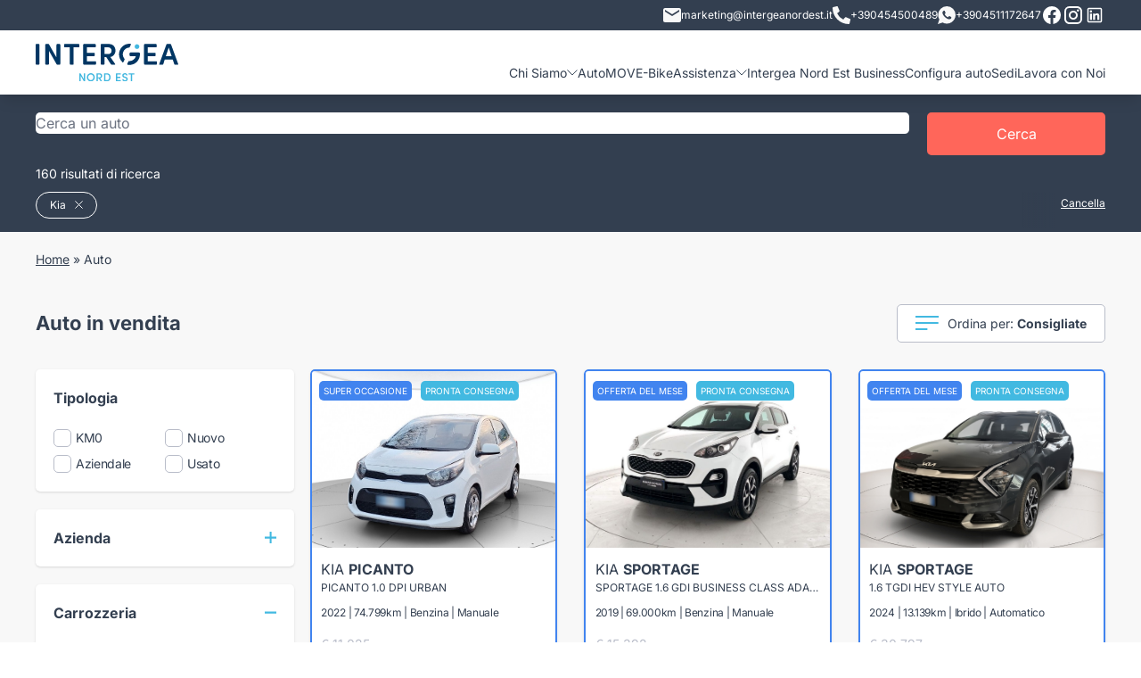

--- FILE ---
content_type: text/html; charset=utf-8
request_url: https://intergeanordest.it/auto?brands=kia
body_size: 37611
content:
<!doctype html>
<html data-n-head-ssr lang="it" data-n-head="%7B%22lang%22:%7B%22ssr%22:%22it%22%7D%7D">
  <head >
    <meta data-n-head="ssr" charset="utf-8"><meta data-n-head="ssr" name="viewport" content="width=device-width, initial-scale=1"><meta data-n-head="ssr" name="format-detection" content="telephone=no"><meta data-n-head="ssr" name="google-site-verification" content="ZI94LDBfROzlMlGW2KNYSe_Fux8aBz2N_65DKXyVdIo"><meta data-n-head="ssr" name="google-site-verification" content="GB9gGY62-IJvKU0NUIbhKA-j9TUxBhTYJ2F5EK2K_us"><meta data-n-head="ssr" name="facebook-domain-verification" content="f65a7j4qi2j4sq27xvk0wirvokcccv"><meta data-n-head="ssr" data-hid="description" name="description" content="Gruppo Move è specializzato nella vendita di auto sia nuove che usate o KM0. Scoprile tutte le nostre promozioni!"><meta data-n-head="ssr" data-hid="og:type" property="og:type" content="article"><meta data-n-head="ssr" data-hid="og:url" property="og:url" content="https://intergeanordest.it/auto"><meta data-n-head="ssr" data-hid="og:title" property="og:title" content="Catalogo Auto Intergea Move"><meta data-n-head="ssr" data-hid="og:description" property="og:description" content=""><meta data-n-head="ssr" data-hid="og:locale" property="og:locale" content="it_IT"><meta data-n-head="ssr" data-hid="og:site_name" property="og:site_name" content="Intergea Move"><title>Promozioni Auto | Vendita auto usate | Auto in Vendita KM0 | Gruppo Move | Auto</title><link data-n-head="ssr" rel="icon" type="image/png" href="/favicon.png"><link data-n-head="ssr" data-hid="next" rel="next" href="https://intergeanordest.it/auto?page=2"><script data-n-head="ssr" data-hid="google-tag-manager" data-body="false" type="text/javascript">!function(){"use strict";function l(e){for(var t=e,r=0,n=document.cookie.split(";");r<n.length;r++){var o=n[r].split("=");if(o[0].trim()===t)return o[1]}}function s(e){return localStorage.getItem(e)}function u(e){return window[e]}function A(e,t){e=document.querySelector(e);return t?null==e?void 0:e.getAttribute(t):null==e?void 0:e.textContent}var e=window,t=document,r="script",n="dataLayer",o="https://sst.intergeanordest.it",a="",i="ynqxarnxgu",c="4v4rs0=aWQ9R1RNLUs2M1I4SEg%3D&apiKey=fdc7b687",g="cookie",v="userid",E="",d=!1;try{var d=!!g&&(m=navigator.userAgent,!!(m=new RegExp("Version/([0-9._]+)(.*Mobile)?.*Safari.*").exec(m)))&&16.4<=parseFloat(m[1]),f="stapeUserId"===g,I=d&&!f?function(e,t,r){void 0===t&&(t="");var n={cookie:l,localStorage:s,jsVariable:u,cssSelector:A},t=Array.isArray(t)?t:[t];if(e&&n[e])for(var o=n[e],a=0,i=t;a<i.length;a++){var c=i[a],c=r?o(c,r):o(c);if(c)return c}else console.warn("invalid uid source",e)}(g,v,E):void 0;d=d&&(!!I||f)}catch(e){console.error(e)}var m=e,g=(m[n]=m[n]||[],m[n].push({"gtm.start":(new Date).getTime(),event:"gtm.js"}),t.getElementsByTagName(r)[0]),v=I?"&bi="+encodeURIComponent(I):"",E=t.createElement(r),f=(d&&(i=8<i.length?i.replace(/([a-z]{8}$)/,"kp$1"):"kp"+i),!d&&a?a:o);E.async=!0,E.src=f+"/"+i+".js?"+c+v,null!=(e=g.parentNode)&&e.insertBefore(E,g)}();</script><script data-n-head="ssr" type="application/ld+json">{"@context":"https://schema.org","@graph":[{"@type":"Organization","@id":"intergeanordest.it/#organization","name":"Intergea Move","legalName":"Intergea Move","url":"https://intergeanordest.it","sameAs":[],"logo":{"@type":"ImageObject","@id":"intergeanordest.it/#logo","inLanguage":"it-IT","url":"https://intergeanordest.it/gruppo-move.jpg","width":0,"height":0,"caption":"Intergea Move"},"image":{"@id":"intergeanordest.it/#logo"}},{"@type":"WebSite","@id":"intergeanordest.it/#website","url":"https://intergeanordest.it","name":"Intergea Move","description":"","publisher":{"@id":"intergeanordest.it/#organization"},"inLanguage":"it-IT"},{"@type":"WebPage","@id":"intergeanordest.it/#webpage","url":"https://intergeanordest.it","name":"Catalogo Auto","isPartOf":{"@id":"intergeanordest.it/#website"}}]}</script><link rel="preload" href="/_nuxt/8e527e8.js" as="script"><link rel="preload" href="/_nuxt/0f9d915.js" as="script"><link rel="preload" href="/_nuxt/css/deb2666.css" as="style"><link rel="preload" href="/_nuxt/09cf250.js" as="script"><link rel="preload" href="/_nuxt/css/ff020cb.css" as="style"><link rel="preload" href="/_nuxt/f76e584.js" as="script"><link rel="preload" href="/_nuxt/css/a8cf6ef.css" as="style"><link rel="preload" href="/_nuxt/1d8bc88.js" as="script"><link rel="preload" href="/_nuxt/023b692.js" as="script"><link rel="preload" href="/_nuxt/css/493b6b6.css" as="style"><link rel="preload" href="/_nuxt/21d1cc8.js" as="script"><link rel="preload" href="/_nuxt/css/a8e66e2.css" as="style"><link rel="preload" href="/_nuxt/6a07356.js" as="script"><link rel="stylesheet" href="/_nuxt/css/deb2666.css"><link rel="stylesheet" href="/_nuxt/css/ff020cb.css"><link rel="stylesheet" href="/_nuxt/css/a8cf6ef.css"><link rel="stylesheet" href="/_nuxt/css/493b6b6.css"><link rel="stylesheet" href="/_nuxt/css/a8e66e2.css">
  </head>
  <body >
    <noscript data-n-head="ssr" data-hid="google-tag-manager-no-script" data-pbody="true"><iframe src="https://sst.intergeanordest.it/ns.html?id=GTM-K63R8HH"
        height="0" width="0" style="display:none;visibility:hidden"></iframe></noscript><div data-server-rendered="true" id="__nuxt"><!----><div id="__layout"><div><header class="py-3 lg:py-0 bg-white shadow-lg sticky inset-x-0 top-0 z-50"><div class="bg-blue text-white text-xs mb-3 py-1 hidden lg:block"><div class="container"><div class="flex gap-4 justify-end items-center"><a href="mailto:marketing@intergeanordest.it" class="flex items-center gap-2"><img src="/_nuxt/img/mail.d12c282.svg">
          marketing@intergeanordest.it
        </a> <a href="tel:+390454500489" target="_blank" class="flex items-center gap-2"><span><svg xmlns="http://www.w3.org/2000/svg" width="20" height="20" viewBox="0 0 20 20">
  <path id="Icon_awesome-phone-alt" data-name="Icon awesome-phone-alt" d="M19.43,14.133l-4.375-1.875a.938.938,0,0,0-1.094.27l-1.938,2.367A14.479,14.479,0,0,1,5.1,7.973L7.469,6.036a.935.935,0,0,0,.27-1.094L5.863.567A.944.944,0,0,0,4.789.024L.727.962A.938.938,0,0,0,0,1.875,18.123,18.123,0,0,0,18.125,20a.938.938,0,0,0,.914-.727l.938-4.063a.949.949,0,0,0-.547-1.078Z" transform="translate(0 0)" fill="#f8f8f8"/>
</svg>
</span>
          +390454500489
        </a> <a href="https://wa.me/+3904511172647" target="_blank" class="flex items-center gap-2"><span><svg xmlns="http://www.w3.org/2000/svg" width="20" height="20" viewBox="0 0 20 20">
  <path id="Icon_ionic-logo-whatsapp" data-name="Icon ionic-logo-whatsapp" d="M12.431,2.25a9.781,9.781,0,0,0-9.818,9.743,9.642,9.642,0,0,0,1.409,5.031L2.25,22.25l5.436-1.727A9.835,9.835,0,0,0,22.25,11.993,9.781,9.781,0,0,0,12.431,2.25Zm4.882,13.442a2.536,2.536,0,0,1-1.737,1.119c-.46.024-.474.357-2.984-.734a10.244,10.244,0,0,1-4.139-3.914,4.815,4.815,0,0,1-.926-2.61,2.782,2.782,0,0,1,.956-2.041.962.962,0,0,1,.68-.286c.2,0,.326-.006.472,0S10,7.2,10.191,7.7s.645,1.748.7,1.875a.455.455,0,0,1,0,.436,1.705,1.705,0,0,1-.266.405c-.131.141-.276.314-.392.422s-.267.249-.129.5a7.513,7.513,0,0,0,1.329,1.774,6.85,6.85,0,0,0,1.969,1.309c.246.134.393.119.546-.041s.654-.7.83-.945.342-.2.569-.1,1.436.739,1.682.873.41.2.469.308A2.062,2.062,0,0,1,17.314,15.692Z" transform="translate(-2.25 -2.25)" fill="#f8f8f8"/>
</svg>
</span>
          +3904511172647
        </a> <a href="https://www.facebook.com/profile.php?id=61573393832836" target="_blank"><span><svg style="width:24px;height:24px" viewBox="0 0 24 24">
    <path fill="currentColor" d="M12 2.04C6.5 2.04 2 6.53 2 12.06C2 17.06 5.66 21.21 10.44 21.96V14.96H7.9V12.06H10.44V9.85C10.44 7.34 11.93 5.96 14.22 5.96C15.31 5.96 16.45 6.15 16.45 6.15V8.62H15.19C13.95 8.62 13.56 9.39 13.56 10.18V12.06H16.34L15.89 14.96H13.56V21.96A10 10 0 0 0 22 12.06C22 6.53 17.5 2.04 12 2.04Z" />
</svg>
</span></a> <a href="https://www.instagram.com/intergeanordest/" target="_blank"><span><svg style="width:24px;height:24px" viewBox="0 0 24 24">
    <path fill="currentColor" d="M7.8,2H16.2C19.4,2 22,4.6 22,7.8V16.2A5.8,5.8 0 0,1 16.2,22H7.8C4.6,22 2,19.4 2,16.2V7.8A5.8,5.8 0 0,1 7.8,2M7.6,4A3.6,3.6 0 0,0 4,7.6V16.4C4,18.39 5.61,20 7.6,20H16.4A3.6,3.6 0 0,0 20,16.4V7.6C20,5.61 18.39,4 16.4,4H7.6M17.25,5.5A1.25,1.25 0 0,1 18.5,6.75A1.25,1.25 0 0,1 17.25,8A1.25,1.25 0 0,1 16,6.75A1.25,1.25 0 0,1 17.25,5.5M12,7A5,5 0 0,1 17,12A5,5 0 0,1 12,17A5,5 0 0,1 7,12A5,5 0 0,1 12,7M12,9A3,3 0 0,0 9,12A3,3 0 0,0 12,15A3,3 0 0,0 15,12A3,3 0 0,0 12,9Z" />
</svg>
</span></a> <!----> <!----> <a href="https://www.linkedin.com/company/gruppo-intergea-nordest/" target="_blank"><span><svg fill="currentColor" xmlns="http://www.w3.org/2000/svg"  viewBox="0 0 32 32" width="24px" height="24px"><path d="M 7.5 5 C 6.132813 5 5 6.132813 5 7.5 L 5 24.5 C 5 25.867188 6.132813 27 7.5 27 L 24.5 27 C 25.867188 27 27 25.867188 27 24.5 L 27 7.5 C 27 6.132813 25.867188 5 24.5 5 Z M 7.5 7 L 24.5 7 C 24.785156 7 25 7.214844 25 7.5 L 25 24.5 C 25 24.785156 24.785156 25 24.5 25 L 7.5 25 C 7.214844 25 7 24.785156 7 24.5 L 7 7.5 C 7 7.214844 7.214844 7 7.5 7 Z M 10.4375 8.71875 C 9.488281 8.71875 8.71875 9.488281 8.71875 10.4375 C 8.71875 11.386719 9.488281 12.15625 10.4375 12.15625 C 11.386719 12.15625 12.15625 11.386719 12.15625 10.4375 C 12.15625 9.488281 11.386719 8.71875 10.4375 8.71875 Z M 19.46875 13.28125 C 18.035156 13.28125 17.082031 14.066406 16.6875 14.8125 L 16.625 14.8125 L 16.625 13.5 L 13.8125 13.5 L 13.8125 23 L 16.75 23 L 16.75 18.3125 C 16.75 17.074219 16.996094 15.875 18.53125 15.875 C 20.042969 15.875 20.0625 17.273438 20.0625 18.375 L 20.0625 23 L 23 23 L 23 17.78125 C 23 15.226563 22.457031 13.28125 19.46875 13.28125 Z M 9 13.5 L 9 23 L 11.96875 23 L 11.96875 13.5 Z"/></svg></span></a></div></div></div> <div class="container"><div class="flex items-center lg:items-end justify-between"><a href="/" title="MOVE" class="lg:pb-3 nuxt-link-active"><img src="/_nuxt/img/logo-move-2.985b67e.svg" alt="MOVE" class="w-24 md:w-32"></a> <div class="lg:hidden flex"><span class="mr-4 cursor-pointer"><svg xmlns="http://www.w3.org/2000/svg" width="20" height="20" viewBox="0 0 20 20">
  <path id="Icon_awesome-phone-alt" data-name="Icon awesome-phone-alt" d="M19.43,14.133l-4.375-1.875a.938.938,0,0,0-1.094.27l-1.938,2.367A14.479,14.479,0,0,1,5.1,7.973L7.469,6.036a.935.935,0,0,0,.27-1.094L5.863.567A.944.944,0,0,0,4.789.024L.727.962A.938.938,0,0,0,0,1.875,18.123,18.123,0,0,0,18.125,20a.938.938,0,0,0,.914-.727l.938-4.063a.949.949,0,0,0-.547-1.078Z" transform="translate(0 0)" fill="#42B9E1"/>
</svg>
</span> <img src="/_nuxt/img/hamburger.8dc8b3d.svg" class="cursor-pointer"></div> <nav class="hidden lg:block"><ul class="main-menu z-50 md:z-0" data-v-7f396042><li data-v-7f396042><a data-v-7f396042>
      Chi Siamo
      <img src="/_nuxt/img/submenu.871ecc3.svg" data-v-7f396042></a> <!----></li><li data-v-7f396042><a href="/auto" data-v-7f396042>Auto</a> <!----></li><li data-v-7f396042><a href="/ebikes" data-v-7f396042>MOVE-Bike</a> <!----></li><li data-v-7f396042><a data-v-7f396042>
      Assistenza
      <img src="/_nuxt/img/submenu.871ecc3.svg" data-v-7f396042></a> <!----></li><li data-v-7f396042><a href="/landing/move-business" data-v-7f396042>Intergea Nord Est Business</a> <!----></li><li data-v-7f396042><a href="/configura" data-v-7f396042>Configura auto</a> <!----></li><li data-v-7f396042><a href="/sedi" data-v-7f396042>Sedi</a> <!----></li><li data-v-7f396042><a href="/landing/lavora-con-noi" data-v-7f396042>Lavora con Noi</a> <!----></li></ul></nav></div> <!----></div></header> <main class="bg-gray-light"><div data-v-a12cbb18><section class="bg-blue text-white pt-3 md:pt-4" data-v-a12cbb18><div class="container"><form class="flex"><div class="autocomplete control flex-1 z-40"><div class="control has-icons-left  is-clearfix"><input type="text" autocomplete="off" aria-autocomplete="list" placeholder="Cerca un auto" value="" class="input is-rounded"><span class="icon is-left"><i class="mdi mdi-magnify mdi-24px"></i></span><!----><!----></div><div class="dropdown-menu" style="display:none;"><div class="dropdown-content" style="display:none;"><!----><!----><div class="dropdown-item is-disabled">Nessun risultato trovato</div><!----></div></div></div> <button type="submit" class="btn px-2 md:px-4 ml-1 md:ml-4 min-w-[20px] md:min-w-[200px]"><span class="hidden md:block">Cerca</span> <span class="md:hidden"><?xml version="1.0" standalone="no"?>
<!DOCTYPE svg PUBLIC "-//W3C//DTD SVG 20010904//EN"
 "http://www.w3.org/TR/2001/REC-SVG-20010904/DTD/svg10.dtd">
<svg version="1.0" xmlns="http://www.w3.org/2000/svg"
 width="20.000000pt" height="18.000000pt" viewBox="0 0 1280.000000 1180.000000"
 preserveAspectRatio="xMidYMid meet">
<g transform="translate(0.000000,1180.000000) scale(0.100000,-0.100000)"
fill="#FFFFFF" stroke="none">
<path d="M4010 11789 c-1105 -89 -2068 -514 -2819 -1244 -510 -496 -874 -1099
-1052 -1745 -252 -915 -157 -1844 276 -2694 272 -533 690 -1023 1198 -1405
638 -478 1381 -767 2232 -868 116 -13 227 -17 490 -17 363 0 485 9 788 60 691
117 1380 410 1930 823 305 229 627 548 843 836 503 669 774 1465 774 2270 0
880 -324 1742 -918 2448 -664 788 -1636 1325 -2702 1491 -290 46 -776 67
-1040 45z m737 -1180 c259 -32 496 -90 738 -180 148 -54 424 -191 563 -278
354 -221 671 -523 892 -851 276 -409 424 -838 461 -1335 23 -312 -26 -684
-132 -997 -296 -870 -1034 -1564 -1969 -1851 -849 -260 -1784 -165 -2544 260
-755 422 -1282 1120 -1440 1905 -41 206 -50 303 -50 523 0 220 9 317 50 523
142 708 584 1344 1234 1777 475 316 1027 495 1635 529 121 7 414 -6 562 -25z"/>
<path d="M8496 5040 c-244 -346 -653 -735 -1051 -1000 -82 -55 -158 -106 -168
-113 -16 -11 212 -223 2054 -1922 1139 -1051 2095 -1931 2124 -1957 l52 -47
647 596 c514 474 644 599 634 608 -148 136 -1759 1620 -2830 2608 -775 713
-1409 1297 -1410 1297 -2 -1 -25 -32 -52 -70z"/>
</g>
</svg>
</span></button></form> <p class="text-sm mt-2 mb-0 md:pb-0 md:block"> 160 risultati di ricerca </p></div></section> <section class="bg-blue text-white sticky top-[62px] z-30 pt-2 md:pb-1 md:relative md:top-0" data-v-a12cbb18><div class="container flex justify-between"><!----> <!----></div></section> <div class="container hidden lg:block" data-v-a12cbb18><div class="mb-4 md:py-4 text-xs md:text-sm" data-v-a12cbb18></div> <div class="flex justify-between items-center" data-v-a12cbb18><h1 class="text-h2" data-v-a12cbb18>Auto in vendita</h1> <div class="dropdown dropdown-menu-animation is-bottom-left is-mobile-modal" data-v-a12cbb18><div tabindex="0" aria-haspopup="true" class="dropdown-trigger"><div class="border border-gray rounded py-2 px-4 bg-white text-sm inline-flex items-center" data-v-a12cbb18><span class="mr-2" data-v-a12cbb18><svg xmlns="http://www.w3.org/2000/svg" width="26" height="16" viewBox="0 0 26 16">
  <g id="Raggruppa_1169" data-name="Raggruppa 1169" transform="translate(-504.133 -294.5)">
    <line id="Linea_284" data-name="Linea 284" x2="13.367" transform="translate(504.133 309.5)" fill="none" stroke="#42b9e1" stroke-width="2"/>
    <line id="Linea_285" data-name="Linea 285" x2="25.684" transform="translate(504.133 302.5)" fill="none" stroke="#42b9e1" stroke-width="2"/>
    <line id="Linea_286" data-name="Linea 286" x2="26" transform="translate(504.133 295.5)" fill="none" stroke="#42b9e1" stroke-width="2"/>
  </g>
</svg>
</span> <span data-v-a12cbb18>Ordina per: <b data-v-a12cbb18>Consigliate</b></span></div></div><div aria-hidden="true" class="background" style="display:none;"></div><div aria-hidden="true" class="dropdown-menu" style="display:none;"><div aria-modal="true" class="dropdown-content"> <a tabindex="0" class="dropdown-item font-bold" data-v-a12cbb18>Consigliate</a> <a tabindex="0" class="dropdown-item" data-v-a12cbb18>Prezzo crescente</a> <a tabindex="0" class="dropdown-item" data-v-a12cbb18>Prezzo decrescente</a></div></div></div></div></div> <!----> <div class="lg:hidden sticky z-30 bg-gray-light top-[62px]" data-v-a12cbb18><div class="flex text-center divide-x divide-gray border-b border-gray" data-v-a12cbb18><div class="control" data-v-a12cbb18><span class="mr-2" data-v-a12cbb18><svg xmlns="http://www.w3.org/2000/svg" width="26" height="16" viewBox="0 0 26 16">
  <g id="Raggruppa_1169" data-name="Raggruppa 1169" transform="translate(-504.133 -294.5)">
    <line id="Linea_284" data-name="Linea 284" x2="13.367" transform="translate(504.133 309.5)" fill="none" stroke="#42b9e1" stroke-width="2"/>
    <line id="Linea_285" data-name="Linea 285" x2="25.684" transform="translate(504.133 302.5)" fill="none" stroke="#42b9e1" stroke-width="2"/>
    <line id="Linea_286" data-name="Linea 286" x2="26" transform="translate(504.133 295.5)" fill="none" stroke="#42b9e1" stroke-width="2"/>
  </g>
</svg>
</span>
        Ordina
      </div> <div class="control text-md" data-v-a12cbb18><span class="mr-2" data-v-a12cbb18><svg xmlns="http://www.w3.org/2000/svg" width="26" height="21" viewBox="0 0 26 21">
  <g id="Raggruppa_1171" data-name="Raggruppa 1171" transform="translate(-687 -292)">
    <line id="Linea_281" data-name="Linea 281" x2="21" transform="translate(692 295.5)" fill="none" stroke="#42b9e1" stroke-width="2"/>
    <g id="Raggruppa_1170" data-name="Raggruppa 1170" transform="translate(687 292)">
      <line id="Linea_283" data-name="Linea 283" x2="17" transform="translate(9 17.5)" fill="none" stroke="#42b9e1" stroke-width="2"/>
      <line id="Linea_282" data-name="Linea 282" x2="17" transform="translate(0.5 10.5)" fill="none" stroke="#42b9e1" stroke-width="2"/>
      <g id="Ellisse_90" data-name="Ellisse 90" fill="#fff" stroke="#42b9e1" stroke-width="2">
        <circle cx="3.5" cy="3.5" r="3.5" stroke="none"/>
        <circle cx="3.5" cy="3.5" r="2.5" fill="none"/>
      </g>
      <g id="Ellisse_92" data-name="Ellisse 92" transform="translate(5.846 14)" fill="#fff" stroke="#42b9e1" stroke-width="2">
        <circle cx="3.5" cy="3.5" r="3.5" stroke="none"/>
        <circle cx="3.5" cy="3.5" r="2.5" fill="none"/>
      </g>
      <g id="Ellisse_91" data-name="Ellisse 91" transform="translate(14.615 7)" fill="#fff" stroke="#42b9e1" stroke-width="2">
        <circle cx="3.5" cy="3.5" r="3.5" stroke="none"/>
        <circle cx="3.5" cy="3.5" r="2.5" fill="none"/>
      </g>
    </g>
  </g>
</svg>
</span>
        Filtra
      </div></div></div> <section class="container py-6" data-v-a12cbb18><div class="grid lg:grid-cols-4 lg:gap-6" data-v-a12cbb18><div data-v-a12cbb18><div class="bg-white p-4 lg:p-0 lg:bg-gray-light fixed z-50 lg:static inset-0 lg:inset-auto overflow-scroll lg:overflow-visible lg:block hidden" data-v-a12cbb18><div class="flex lg:hidden justify-end cursor-pointer"><img src="/_nuxt/img/close.525401a.svg"></div> <div class="lg:hidden mt-2"><b class="text-lg">Filtra per:</b></div> <div class="grid grid-row lg:gap-4 pb-4 divide-y divide-gray divide-solid lg:divide-y-0"><div class="filter"><div class="flex items-center justify-between"><h5 class="font-semibold cursor-pointer">Tipologia</h5> <!----> <!----></div> <div class="mt-4 grid gap-y-2 md:gap-y-1 grid-cols-2"><div><label class="item"><input type="checkbox"> <span class="text-sm md:tracking-tight"> KM0  <!----></span></label></div><div><label class="item"><input type="checkbox"> <span class="text-sm md:tracking-tight"> Nuovo  <!----></span></label></div><div><label class="item"><input type="checkbox"> <span class="text-sm md:tracking-tight"> Aziendale  <!----></span></label></div><div><label class="item"><input type="checkbox"> <span class="text-sm md:tracking-tight"> Usato  <!----></span></label></div></div></div> <div class="filter"><div class="flex items-center justify-between"><h5 class="font-semibold cursor-pointer">Azienda</h5> <div class="cursor-pointer"><img src="/_nuxt/img/plus.42ec1e8.svg"></div> <!----></div> <!----></div> <div class="filter"><div class="flex items-center justify-between"><h5 class="font-semibold cursor-pointer">Carrozzeria</h5> <!----> <div class="cursor-pointer"><img src="/_nuxt/img/minus.bb53c46.svg"></div></div> <div class="mt-4 grid grid-cols-3 md:grid-cols-3 gap-1 is-align-items-stretch"><div><div class="filter-icon"><span><svg id="_14" data-name="14" xmlns="http://www.w3.org/2000/svg" width="38.087" height="28.566" viewBox="0 0 38.087 28.566">
  <g id="Raggruppa_536" data-name="Raggruppa 536" transform="translate(0)">
    <path id="Tracciato_181" data-name="Tracciato 181" d="M675.707,1586.345h-.793v-5.554a3.681,3.681,0,0,0-.351-1.567l1.851-.527a2.338,2.338,0,0,0,1.673-2.23,2.318,2.318,0,0,0-2.969-2.226l-3.071.937-1.138-4.075a7.789,7.789,0,0,0-7.652-5.387H654.83a7.79,7.79,0,0,0-7.652,5.389l-1.138,4.074-3.085-.942a2.318,2.318,0,0,0-2.955,2.231,2.34,2.34,0,0,0,1.679,2.232l1.846.526a3.683,3.683,0,0,0-.351,1.567v5.554h-.793a2.38,2.38,0,1,0,0,4.761h2.38v.794a2.383,2.383,0,0,0,2.38,2.38h1.587a2.383,2.383,0,0,0,2.38-2.38v-.794h15.87v.794a2.383,2.383,0,0,0,2.38,2.38h1.587a2.383,2.383,0,0,0,2.38-2.38v-.794h2.38a2.38,2.38,0,1,0,0-4.761Zm-2.38-3.174h-4.308a.5.5,0,0,1-.453-.535.512.512,0,0,1,.415-.534l4.346-.435Zm-.852-6.466,3.093-.944a.73.73,0,0,1,.933.7.739.739,0,0,1-.527.705l-2.46.7c-.053-.045-.113-.083-.168-.125-.078-.059-.153-.12-.235-.175-.109-.072-.225-.134-.341-.2-.044-.023-.083-.052-.128-.074l-.078-.279Zm-30.887-.239a.733.733,0,0,1,.731-.735.7.7,0,0,1,.188.026l3.107.948-.089.321-.077.276c-.045.022-.084.05-.128.074-.116.062-.232.125-.341.2-.083.054-.158.116-.236.175-.055.042-.115.08-.168.125l-2.455-.7A.741.741,0,0,1,641.587,1576.466Zm7.519,5.636a.512.512,0,0,1,.416.534.5.5,0,0,1-.452.535h-4.308v-1.5Zm-4.345,2.656h4.308a2.128,2.128,0,0,0,.2-4.235l-4.377-.437a2.3,2.3,0,0,1,.5-.8,2.477,2.477,0,0,1,.414-.351c.028-.02.058-.037.088-.056a2.861,2.861,0,0,1,.505-.26.793.793,0,0,0,.48-.528l1.832-6.561a6.2,6.2,0,0,1,6.124-4.229h8.427a6.2,6.2,0,0,1,6.123,4.228l1.833,6.563a.793.793,0,0,0,.48.528,2.862,2.862,0,0,1,.505.26c.029.019.059.036.087.056a2.48,2.48,0,0,1,.414.351,2.3,2.3,0,0,1,.5.8l-4.378.438a2.128,2.128,0,0,0,.2,4.235h4.308v1.587H644.761Zm4.761,7.141a.794.794,0,0,1-.793.793h-1.587a.794.794,0,0,1-.794-.793v-.794h3.174Zm22.218,0a.794.794,0,0,1-.793.793h-1.587a.794.794,0,0,1-.794-.793v-.794h3.174Zm3.968-2.38H642.38a.794.794,0,0,1,0-1.587h33.326a.794.794,0,0,1,0,1.587Z" transform="translate(-640 -1565.714)" fill="#42b9e1"/>
    <path id="Tracciato_182" data-name="Tracciato 182" d="M717.306,1596.506H701.261l1.614-4.815c.288-.859,1.638-1.533,3.074-1.533h8.432c1.435,0,2.785.673,3.074,1.533l1.965,5.861a.794.794,0,0,0,1.5-.505l-1.965-5.861c-.516-1.539-2.4-2.615-4.578-2.615h-8.432c-2.179,0-4.062,1.076-4.578,2.615l-1.965,5.861a.794.794,0,0,0,.752,1.046h17.148a.794.794,0,1,0,0-1.587Z" transform="translate(-691.121 -1585.397)" fill="#42b9e1"/>
    <path id="Tracciato_183" data-name="Tracciato 183" d="M743.331,1691.429H732.222a.793.793,0,0,0,0,1.587h11.109a.793.793,0,0,0,0-1.587Z" transform="translate(-718.733 -1673.972)" fill="#42b9e1"/>
    <path id="Tracciato_184" data-name="Tracciato 184" d="M743.331,1668.571H732.222a.793.793,0,0,0,0,1.587h11.109a.793.793,0,1,0,0-1.587Z" transform="translate(-718.733 -1654.288)" fill="#42b9e1"/>
  </g>
</svg>
</span> <span title="Berlina" class="text-xs mt-2 block truncate">
            Berlina
          </span></div></div><div><div class="filter-icon"><span><svg id="_14" data-name="14" xmlns="http://www.w3.org/2000/svg" width="38.087" height="28.566" viewBox="0 0 38.087 28.566">
  <g id="Raggruppa_536" data-name="Raggruppa 536" transform="translate(0)">
    <path id="Tracciato_181" data-name="Tracciato 181" d="M675.707,1586.345h-.793v-5.554a3.681,3.681,0,0,0-.351-1.567l1.851-.527a2.338,2.338,0,0,0,1.673-2.23,2.318,2.318,0,0,0-2.969-2.226l-3.071.937-1.138-4.075a7.789,7.789,0,0,0-7.652-5.387H654.83a7.79,7.79,0,0,0-7.652,5.389l-1.138,4.074-3.085-.942a2.318,2.318,0,0,0-2.955,2.231,2.34,2.34,0,0,0,1.679,2.232l1.846.526a3.683,3.683,0,0,0-.351,1.567v5.554h-.793a2.38,2.38,0,1,0,0,4.761h2.38v.794a2.383,2.383,0,0,0,2.38,2.38h1.587a2.383,2.383,0,0,0,2.38-2.38v-.794h15.87v.794a2.383,2.383,0,0,0,2.38,2.38h1.587a2.383,2.383,0,0,0,2.38-2.38v-.794h2.38a2.38,2.38,0,1,0,0-4.761Zm-2.38-3.174h-4.308a.5.5,0,0,1-.453-.535.512.512,0,0,1,.415-.534l4.346-.435Zm-.852-6.466,3.093-.944a.73.73,0,0,1,.933.7.739.739,0,0,1-.527.705l-2.46.7c-.053-.045-.113-.083-.168-.125-.078-.059-.153-.12-.235-.175-.109-.072-.225-.134-.341-.2-.044-.023-.083-.052-.128-.074l-.078-.279Zm-30.887-.239a.733.733,0,0,1,.731-.735.7.7,0,0,1,.188.026l3.107.948-.089.321-.077.276c-.045.022-.084.05-.128.074-.116.062-.232.125-.341.2-.083.054-.158.116-.236.175-.055.042-.115.08-.168.125l-2.455-.7A.741.741,0,0,1,641.587,1576.466Zm7.519,5.636a.512.512,0,0,1,.416.534.5.5,0,0,1-.452.535h-4.308v-1.5Zm-4.345,2.656h4.308a2.128,2.128,0,0,0,.2-4.235l-4.377-.437a2.3,2.3,0,0,1,.5-.8,2.477,2.477,0,0,1,.414-.351c.028-.02.058-.037.088-.056a2.861,2.861,0,0,1,.505-.26.793.793,0,0,0,.48-.528l1.832-6.561a6.2,6.2,0,0,1,6.124-4.229h8.427a6.2,6.2,0,0,1,6.123,4.228l1.833,6.563a.793.793,0,0,0,.48.528,2.862,2.862,0,0,1,.505.26c.029.019.059.036.087.056a2.48,2.48,0,0,1,.414.351,2.3,2.3,0,0,1,.5.8l-4.378.438a2.128,2.128,0,0,0,.2,4.235h4.308v1.587H644.761Zm4.761,7.141a.794.794,0,0,1-.793.793h-1.587a.794.794,0,0,1-.794-.793v-.794h3.174Zm22.218,0a.794.794,0,0,1-.793.793h-1.587a.794.794,0,0,1-.794-.793v-.794h3.174Zm3.968-2.38H642.38a.794.794,0,0,1,0-1.587h33.326a.794.794,0,0,1,0,1.587Z" transform="translate(-640 -1565.714)" fill="#42b9e1"/>
    <path id="Tracciato_182" data-name="Tracciato 182" d="M717.306,1596.506H701.261l1.614-4.815c.288-.859,1.638-1.533,3.074-1.533h8.432c1.435,0,2.785.673,3.074,1.533l1.965,5.861a.794.794,0,0,0,1.5-.505l-1.965-5.861c-.516-1.539-2.4-2.615-4.578-2.615h-8.432c-2.179,0-4.062,1.076-4.578,2.615l-1.965,5.861a.794.794,0,0,0,.752,1.046h17.148a.794.794,0,1,0,0-1.587Z" transform="translate(-691.121 -1585.397)" fill="#42b9e1"/>
    <path id="Tracciato_183" data-name="Tracciato 183" d="M743.331,1691.429H732.222a.793.793,0,0,0,0,1.587h11.109a.793.793,0,0,0,0-1.587Z" transform="translate(-718.733 -1673.972)" fill="#42b9e1"/>
    <path id="Tracciato_184" data-name="Tracciato 184" d="M743.331,1668.571H732.222a.793.793,0,0,0,0,1.587h11.109a.793.793,0,1,0,0-1.587Z" transform="translate(-718.733 -1654.288)" fill="#42b9e1"/>
  </g>
</svg>
</span> <span title="City Car" class="text-xs mt-2 block truncate">
            City Car
          </span></div></div><div><div class="filter-icon disabled"><span><svg id="_16" data-name="16" xmlns="http://www.w3.org/2000/svg" width="38.087" height="28.566" viewBox="0 0 38.087 28.566">
  <g id="Raggruppa_534" data-name="Raggruppa 534">
    <path id="Tracciato_172" data-name="Tracciato 172" d="M1568.808,1579.3a2.333,2.333,0,0,0,.708-1.688,2.383,2.383,0,0,0-2.38-2.38h-2.992a13.5,13.5,0,0,0-12.878-9.522h-1.587a13.5,13.5,0,0,0-12.878,9.522h-2.992a2.383,2.383,0,0,0-2.38,2.38,2.391,2.391,0,0,0,2.38,2.38h.016a3.935,3.935,0,0,0-.809,2.38v6.348a2.383,2.383,0,0,0,2.38,2.38h.793v.794a2.383,2.383,0,0,0,2.38,2.38h1.587a2.383,2.383,0,0,0,2.38-2.38v-.794h15.87v.794a2.383,2.383,0,0,0,2.38,2.38h1.587a2.383,2.383,0,0,0,2.38-2.38v-.794h.793a2.383,2.383,0,0,0,2.38-2.38v-6.348a3.935,3.935,0,0,0-.809-2.38h.016A2.32,2.32,0,0,0,1568.808,1579.3Zm-4.26-2.481h2.587a.794.794,0,0,1,.793.794.775.775,0,0,1-.243.566.761.761,0,0,1-.55.228h-2.4c-.023-.391-.067-.776-.122-1.16-.007-.047-.013-.094-.021-.141C1564.576,1577.014,1564.565,1576.917,1564.548,1576.823Zm-31.3,1.344a.761.761,0,0,1-.228-.55.794.794,0,0,1,.793-.794h2.587c-.017.095-.027.191-.042.286-.007.047-.014.094-.021.141-.055.384-.1.77-.122,1.16h-2.4A.776.776,0,0,1,1533.244,1578.167Zm7.707,13.733a.794.794,0,0,1-.793.793h-1.587a.794.794,0,0,1-.793-.793v-.794h3.174Zm22.218,0a.794.794,0,0,1-.793.793h-1.587a.794.794,0,0,1-.793-.793v-.794h3.174Zm3.174-9.522v6.348a.794.794,0,0,1-.793.793H1535.4a.794.794,0,0,1-.793-.793v-6.348a2.383,2.383,0,0,1,2.38-2.38.793.793,0,0,0,.793-.793c0-.377.022-.749.057-1.117.005-.056.01-.112.016-.168a11.917,11.917,0,0,1,11.83-10.617h1.587a11.917,11.917,0,0,1,11.83,10.617c.006.056.011.112.016.168.034.368.057.74.057,1.117a.793.793,0,0,0,.793.793A2.383,2.383,0,0,1,1566.342,1582.377Z" transform="translate(-1531.429 -1565.714)" fill="#42b9e1"/>
    <path id="Tracciato_173" data-name="Tracciato 173" d="M1607.767,1598.093h-15.709a.811.811,0,0,1-.629-.3.727.727,0,0,1-.159-.608,8.748,8.748,0,0,1,8.563-7.028h1.587a8.748,8.748,0,0,1,8.563,7.028.716.716,0,0,1-.087.505.793.793,0,1,0,1.368.8,2.305,2.305,0,0,0,.274-1.616,10.337,10.337,0,0,0-10.118-8.307h-1.587a10.337,10.337,0,0,0-10.119,8.307,2.31,2.31,0,0,0,.488,1.923,2.392,2.392,0,0,0,1.856.879h15.709a.793.793,0,0,0,0-1.587Z" transform="translate(-1581.582 -1585.397)" fill="#42b9e1"/>
    <path id="Tracciato_174" data-name="Tracciato 174" d="M1633.172,1680h-7.935a2.383,2.383,0,0,0-2.38,2.38v1.587a2.383,2.383,0,0,0,2.38,2.38h7.935a2.383,2.383,0,0,0,2.38-2.38v-1.587A2.383,2.383,0,0,0,1633.172,1680Zm.793,3.967a.794.794,0,0,1-.793.794h-7.935a.794.794,0,0,1-.793-.794v-1.587a.794.794,0,0,1,.793-.793h7.935a.794.794,0,0,1,.793.793Z" transform="translate(-1610.161 -1664.13)" fill="#42b9e1"/>
    <path id="Tracciato_175" data-name="Tracciato 175" d="M1568.888,1680a3.174,3.174,0,1,0,3.174,3.174A3.177,3.177,0,0,0,1568.888,1680Zm0,4.761a1.587,1.587,0,1,1,1.587-1.587A1.589,1.589,0,0,1,1568.888,1684.761Z" transform="translate(-1560.953 -1664.13)" fill="#42b9e1"/>
    <path id="Tracciato_176" data-name="Tracciato 176" d="M1725.714,1683.174a3.174,3.174,0,1,0,3.174-3.174A3.177,3.177,0,0,0,1725.714,1683.174Zm4.761,0a1.587,1.587,0,1,1-1.587-1.587A1.589,1.589,0,0,1,1730.475,1683.174Z" transform="translate(-1698.736 -1664.13)" fill="#42b9e1"/>
  </g>
</svg>
</span> <span title="Coupé" class="text-xs mt-2 block truncate">
            Coupé
          </span></div></div><div><div class="filter-icon"><span><svg id="_10" data-name="10" xmlns="http://www.w3.org/2000/svg" width="38.087" height="28.565" viewBox="0 0 38.087 28.565">
  <g id="Raggruppa_540" data-name="Raggruppa 540" transform="translate(0 0)">
    <path id="Tracciato_201" data-name="Tracciato 201" d="M677.294,1129.522h-4.265l-.42-3.286a7.156,7.156,0,0,0-7.084-6.236H652.563a7.156,7.156,0,0,0-7.084,6.236l-.42,3.286h-4.265a.793.793,0,0,0-.793.794,3.972,3.972,0,0,0,3.967,3.967h.794v7.141a3.951,3.951,0,0,0,1.59,3.156c0,.006,0,.011,0,.017v1.587a2.383,2.383,0,0,0,2.38,2.38h1.587a2.383,2.383,0,0,0,2.38-2.38v-.793h12.7v.793a2.383,2.383,0,0,0,2.38,2.38h1.587a2.383,2.383,0,0,0,2.38-2.38V1144.6c0-.006,0-.011,0-.017a3.951,3.951,0,0,0,1.591-3.156v-7.141h.793a3.972,3.972,0,0,0,3.967-3.967A.793.793,0,0,0,677.294,1129.522Zm-33.326,3.174a2.384,2.384,0,0,1-2.244-1.587h3.038v1.587Zm7.141,13.489a.794.794,0,0,1-.793.794h-1.587a.794.794,0,0,1-.793-.794v-.793h3.174Zm19.044-.793v.793a.794.794,0,0,1-.793.794h-1.587a.794.794,0,0,1-.793-.794v-.793h3.174Zm1.587-3.967a2.383,2.383,0,0,1-2.38,2.38H648.728a2.383,2.383,0,0,1-2.38-2.38v-9.472l.7-5.516a5.567,5.567,0,0,1,5.51-4.85h12.962a5.567,5.567,0,0,1,5.51,4.85l.306,2.392.4,3.124v9.472Zm2.38-8.728h-.793v-1.587h3.038A2.385,2.385,0,0,1,674.12,1132.7Z" transform="translate(-640 -1120)" fill="#42b9e1"/>
    <path id="Tracciato_202" data-name="Tracciato 202" d="M718.668,1146.322a3.976,3.976,0,0,0-3.935-3.465H701.771a3.975,3.975,0,0,0-3.935,3.464l-.686,5.366a.822.822,0,0,0-.007.1v1.385a.793.793,0,0,0,.793.793h17.457a.793.793,0,1,0,0-1.587H698.73v-.541l.679-5.316a2.385,2.385,0,0,1,2.361-2.078h12.962a2.385,2.385,0,0,1,2.361,2.079l.679,5.315v1.334a.794.794,0,0,0,1.587,0v-1.385a.788.788,0,0,0-.007-.1Z" transform="translate(-689.208 -1139.683)" fill="#42b9e1"/>
    <path id="Tracciato_203" data-name="Tracciato 203" d="M699.523,1245.714h-1.587a.793.793,0,0,0-.793.793v3.174a.793.793,0,0,0,.793.793H702.7a.793.793,0,0,0,.793-.793A3.972,3.972,0,0,0,699.523,1245.714Zm-.794,3.174V1247.3h.794a2.384,2.384,0,0,1,2.244,1.587Z" transform="translate(-689.208 -1228.257)" fill="#42b9e1"/>
    <path id="Tracciato_204" data-name="Tracciato 204" d="M816.983,1245.714H815.4a3.972,3.972,0,0,0-3.967,3.967.793.793,0,0,0,.793.793h4.761a.793.793,0,0,0,.793-.793v-3.174A.793.793,0,0,0,816.983,1245.714Zm-.794,3.174h-3.038a2.384,2.384,0,0,1,2.244-1.587h.793Z" transform="translate(-787.624 -1228.257)" fill="#42b9e1"/>
    <path id="Tracciato_205" data-name="Tracciato 205" d="M759.84,1245.714h-4.761a.793.793,0,0,0,0,1.587h4.761a.793.793,0,0,0,0-1.587Z" transform="translate(-738.416 -1228.257)" fill="#42b9e1"/>
    <path id="Tracciato_206" data-name="Tracciato 206" d="M759.84,1268.571h-4.761a.794.794,0,0,0,0,1.587h4.761a.794.794,0,0,0,0-1.587Z" transform="translate(-738.416 -1247.94)" fill="#42b9e1"/>
  </g>
</svg>
</span> <span title="Monovolume" class="text-xs mt-2 block truncate">
            Monovolume
          </span></div></div><div><div class="filter-icon"><span><svg id="_14" data-name="14" xmlns="http://www.w3.org/2000/svg" width="38.087" height="28.566" viewBox="0 0 38.087 28.566">
  <g id="Raggruppa_536" data-name="Raggruppa 536" transform="translate(0)">
    <path id="Tracciato_181" data-name="Tracciato 181" d="M675.707,1586.345h-.793v-5.554a3.681,3.681,0,0,0-.351-1.567l1.851-.527a2.338,2.338,0,0,0,1.673-2.23,2.318,2.318,0,0,0-2.969-2.226l-3.071.937-1.138-4.075a7.789,7.789,0,0,0-7.652-5.387H654.83a7.79,7.79,0,0,0-7.652,5.389l-1.138,4.074-3.085-.942a2.318,2.318,0,0,0-2.955,2.231,2.34,2.34,0,0,0,1.679,2.232l1.846.526a3.683,3.683,0,0,0-.351,1.567v5.554h-.793a2.38,2.38,0,1,0,0,4.761h2.38v.794a2.383,2.383,0,0,0,2.38,2.38h1.587a2.383,2.383,0,0,0,2.38-2.38v-.794h15.87v.794a2.383,2.383,0,0,0,2.38,2.38h1.587a2.383,2.383,0,0,0,2.38-2.38v-.794h2.38a2.38,2.38,0,1,0,0-4.761Zm-2.38-3.174h-4.308a.5.5,0,0,1-.453-.535.512.512,0,0,1,.415-.534l4.346-.435Zm-.852-6.466,3.093-.944a.73.73,0,0,1,.933.7.739.739,0,0,1-.527.705l-2.46.7c-.053-.045-.113-.083-.168-.125-.078-.059-.153-.12-.235-.175-.109-.072-.225-.134-.341-.2-.044-.023-.083-.052-.128-.074l-.078-.279Zm-30.887-.239a.733.733,0,0,1,.731-.735.7.7,0,0,1,.188.026l3.107.948-.089.321-.077.276c-.045.022-.084.05-.128.074-.116.062-.232.125-.341.2-.083.054-.158.116-.236.175-.055.042-.115.08-.168.125l-2.455-.7A.741.741,0,0,1,641.587,1576.466Zm7.519,5.636a.512.512,0,0,1,.416.534.5.5,0,0,1-.452.535h-4.308v-1.5Zm-4.345,2.656h4.308a2.128,2.128,0,0,0,.2-4.235l-4.377-.437a2.3,2.3,0,0,1,.5-.8,2.477,2.477,0,0,1,.414-.351c.028-.02.058-.037.088-.056a2.861,2.861,0,0,1,.505-.26.793.793,0,0,0,.48-.528l1.832-6.561a6.2,6.2,0,0,1,6.124-4.229h8.427a6.2,6.2,0,0,1,6.123,4.228l1.833,6.563a.793.793,0,0,0,.48.528,2.862,2.862,0,0,1,.505.26c.029.019.059.036.087.056a2.48,2.48,0,0,1,.414.351,2.3,2.3,0,0,1,.5.8l-4.378.438a2.128,2.128,0,0,0,.2,4.235h4.308v1.587H644.761Zm4.761,7.141a.794.794,0,0,1-.793.793h-1.587a.794.794,0,0,1-.794-.793v-.794h3.174Zm22.218,0a.794.794,0,0,1-.793.793h-1.587a.794.794,0,0,1-.794-.793v-.794h3.174Zm3.968-2.38H642.38a.794.794,0,0,1,0-1.587h33.326a.794.794,0,0,1,0,1.587Z" transform="translate(-640 -1565.714)" fill="#42b9e1"/>
    <path id="Tracciato_182" data-name="Tracciato 182" d="M717.306,1596.506H701.261l1.614-4.815c.288-.859,1.638-1.533,3.074-1.533h8.432c1.435,0,2.785.673,3.074,1.533l1.965,5.861a.794.794,0,0,0,1.5-.505l-1.965-5.861c-.516-1.539-2.4-2.615-4.578-2.615h-8.432c-2.179,0-4.062,1.076-4.578,2.615l-1.965,5.861a.794.794,0,0,0,.752,1.046h17.148a.794.794,0,1,0,0-1.587Z" transform="translate(-691.121 -1585.397)" fill="#42b9e1"/>
    <path id="Tracciato_183" data-name="Tracciato 183" d="M743.331,1691.429H732.222a.793.793,0,0,0,0,1.587h11.109a.793.793,0,0,0,0-1.587Z" transform="translate(-718.733 -1673.972)" fill="#42b9e1"/>
    <path id="Tracciato_184" data-name="Tracciato 184" d="M743.331,1668.571H732.222a.793.793,0,0,0,0,1.587h11.109a.793.793,0,1,0,0-1.587Z" transform="translate(-718.733 -1654.288)" fill="#42b9e1"/>
  </g>
</svg>
</span> <span title="Station Wagon" class="text-xs mt-2 block truncate">
            Station W.
          </span></div></div><div><div class="filter-icon"><span><svg id="_11" data-name="11" xmlns="http://www.w3.org/2000/svg" width="38.087" height="28.565" viewBox="0 0 38.087 28.565">
  <g id="Raggruppa_539" data-name="Raggruppa 539" transform="translate(0 0)">
    <path id="Tracciato_194" data-name="Tracciato 194" d="M1169.362,1152.379h-13.489v-7.141a.794.794,0,0,1,.794-.793h14.283a.794.794,0,0,1,.793.793v7.935a.794.794,0,0,0,1.587,0v-7.935a2.383,2.383,0,0,0-2.38-2.38h-14.283a2.383,2.383,0,0,0-2.38,2.38v7.935a.793.793,0,0,0,.793.793h14.283a.793.793,0,0,0,0-1.587Z" transform="translate(-1144.764 -1139.683)" fill="#42b9e1"/>
    <path id="Tracciato_195" data-name="Tracciato 195" d="M1121.421,1129.522h-3.967v-5.554a3.972,3.972,0,0,0-3.968-3.967h-17.457a3.972,3.972,0,0,0-3.967,3.967v5.554h-3.968a2.38,2.38,0,1,0,0,4.761h1.6a3.935,3.935,0,0,0-.809,2.38v4.761a3.974,3.974,0,0,0,3.174,3.887v.874a2.383,2.383,0,0,0,2.38,2.38h1.587a2.383,2.383,0,0,0,2.38-2.38v-.793h12.7v.793a2.383,2.383,0,0,0,2.38,2.38h1.587a2.383,2.383,0,0,0,2.38-2.38v-.874a3.974,3.974,0,0,0,3.174-3.887v-4.761a3.934,3.934,0,0,0-.809-2.38h1.6a2.38,2.38,0,0,0,0-4.761Zm-34.12,2.38a.794.794,0,0,1,.793-.793h3.968v1.587h-3.968A.794.794,0,0,1,1087.3,1131.9Zm9.522,14.283a.794.794,0,0,1-.793.794h-1.587a.794.794,0,0,1-.793-.794v-.793h3.174Zm19.044,0a.794.794,0,0,1-.793.794h-1.587a.794.794,0,0,1-.793-.794v-.793h3.174Zm3.174-9.522v4.761a2.383,2.383,0,0,1-2.38,2.38h-23.8a2.383,2.383,0,0,1-2.38-2.38v-4.761a2.383,2.383,0,0,1,2.38-2.38.793.793,0,0,0,.793-.793v-9.522a2.383,2.383,0,0,1,2.38-2.38h17.457a2.383,2.383,0,0,1,2.38,2.38v9.522a.793.793,0,0,0,.793.793A2.383,2.383,0,0,1,1119.04,1136.663Zm2.38-3.967h-3.967v-1.587h3.967a.794.794,0,0,1,0,1.587Z" transform="translate(-1085.714 -1120)" fill="#42b9e1"/>
    <path id="Tracciato_196" data-name="Tracciato 196" d="M1134.6,1234.286a3.174,3.174,0,1,0,3.174,3.174A3.177,3.177,0,0,0,1134.6,1234.286Zm0,4.761a1.587,1.587,0,1,1,1.587-1.587A1.589,1.589,0,0,1,1134.6,1239.047Z" transform="translate(-1125.081 -1218.416)" fill="#42b9e1"/>
    <path id="Tracciato_197" data-name="Tracciato 197" d="M1268.571,1237.46a3.174,3.174,0,1,0,3.174-3.174A3.177,3.177,0,0,0,1268.571,1237.46Zm4.761,0a1.587,1.587,0,1,1-1.587-1.587A1.589,1.589,0,0,1,1273.332,1237.46Z" transform="translate(-1243.18 -1218.416)" fill="#42b9e1"/>
    <path id="Tracciato_198" data-name="Tracciato 198" d="M1197.3,1234.286h-7.935a.793.793,0,1,0,0,1.587h7.935a.793.793,0,0,0,0-1.587Z" transform="translate(-1174.288 -1218.416)" fill="#42b9e1"/>
    <path id="Tracciato_199" data-name="Tracciato 199" d="M1197.3,1251.429h-7.935a.793.793,0,1,0,0,1.587h7.935a.793.793,0,0,0,0-1.587Z" transform="translate(-1174.288 -1233.179)" fill="#42b9e1"/>
    <path id="Tracciato_200" data-name="Tracciato 200" d="M1197.3,1268.571h-7.935a.794.794,0,1,0,0,1.587h7.935a.794.794,0,0,0,0-1.587Z" transform="translate(-1174.288 -1247.94)" fill="#42b9e1"/>
  </g>
</svg>
</span> <span title="Suv" class="text-xs mt-2 block truncate">
            SUV
          </span></div></div><div><div class="filter-icon disabled"><span><svg id="_9" data-name="9" xmlns="http://www.w3.org/2000/svg" width="38.087" height="28.565" viewBox="0 0 38.087 28.565">
  <g id="Raggruppa_541" data-name="Raggruppa 541" transform="translate(0 0)">
    <path id="Tracciato_207" data-name="Tracciato 207" d="M243.174,1234.286a3.174,3.174,0,1,0,3.174,3.174A3.177,3.177,0,0,0,243.174,1234.286Zm0,4.761a1.587,1.587,0,1,1,1.587-1.587A1.589,1.589,0,0,1,243.174,1239.047Z" transform="translate(-233.652 -1218.416)" fill="#42b9e1"/>
    <path id="Tracciato_208" data-name="Tracciato 208" d="M380.317,1234.286a3.174,3.174,0,1,0,3.174,3.174A3.177,3.177,0,0,0,380.317,1234.286Zm0,4.761a1.587,1.587,0,1,1,1.587-1.587A1.589,1.589,0,0,1,380.317,1239.047Z" transform="translate(-351.751 -1218.416)" fill="#42b9e1"/>
    <path id="Tracciato_209" data-name="Tracciato 209" d="M232.373,1131.9a2.383,2.383,0,0,0-2.38-2.38h-3A13.467,13.467,0,0,0,214.123,1120h-1.587a13.512,13.512,0,0,0-12.892,9.522h-2.978a2.38,2.38,0,0,0,0,4.761h1.388a6.319,6.319,0,0,0,2.58,10.9v1a2.383,2.383,0,0,0,2.38,2.38H204.6a2.383,2.383,0,0,0,2.38-2.38v-.793h12.7v.793a2.383,2.383,0,0,0,2.38,2.38h1.587a2.383,2.383,0,0,0,2.38-2.38v-1a6.319,6.319,0,0,0,2.58-10.9h1.388A2.383,2.383,0,0,0,232.373,1131.9Zm-2.38-.793a.794.794,0,0,1,0,1.587h-2.406c0-.007,0-.014,0-.021-.005-.08-.016-.16-.022-.24-.016-.191-.032-.383-.057-.575-.013-.1-.033-.209-.048-.314-.022-.146-.04-.291-.067-.437Zm-34.12.793a.794.794,0,0,1,.794-.793h2.6c-.051.277-.092.554-.126.83-.016.136-.027.273-.038.41-.01.116-.025.232-.033.347h-2.406A.794.794,0,0,1,195.873,1131.9Zm9.522,14.283a.794.794,0,0,1-.794.794h-1.587a.794.794,0,0,1-.793-.794v-.793h3.174Zm19.044,0a.794.794,0,0,1-.794.794h-1.587a.794.794,0,0,1-.794-.794v-.793h3.174Zm4.761-7.141a4.766,4.766,0,0,1-4.761,4.761H202.221a4.757,4.757,0,0,1-2.04-9.057.794.794,0,0,0,.453-.717v-.542c0-.333.023-.661.05-.988.013-.144.025-.288.043-.433.013-.112.034-.223.051-.334.062-.4.139-.8.241-1.2a11.912,11.912,0,0,1,11.517-8.951h1.587a11.96,11.96,0,0,1,11.9,11.9v.542a.794.794,0,0,0,.453.717A4.783,4.783,0,0,1,229.2,1139.044Z" transform="translate(-194.286 -1120)" fill="#42b9e1"/>
    <path id="Tracciato_210" data-name="Tracciato 210" d="M252.222,1153.966h17.457a.793.793,0,0,0,0-1.587H253.052a8.74,8.74,0,0,1,8.693-7.935h1.587a8.785,8.785,0,0,1,8.728,8.728.794.794,0,0,0,1.587,0,10.373,10.373,0,0,0-10.315-10.315h-1.587a10.327,10.327,0,0,0-10.315,10.315A.793.793,0,0,0,252.222,1153.966Z" transform="translate(-243.494 -1139.683)" fill="#42b9e1"/>
    <path id="Tracciato_211" data-name="Tracciato 211" d="M304.284,1234.286h-4.761a2.383,2.383,0,0,0-2.38,2.38v1.587a2.383,2.383,0,0,0,2.38,2.38h4.761a2.383,2.383,0,0,0,2.38-2.38v-1.587A2.383,2.383,0,0,0,304.284,1234.286Zm.794,3.967a.794.794,0,0,1-.794.793h-4.761a.794.794,0,0,1-.794-.793v-1.587a.794.794,0,0,1,.794-.794h4.761a.8.8,0,0,1,.794.794Z" transform="translate(-282.86 -1218.416)" fill="#42b9e1"/>
  </g>
</svg>
</span> <span title="Veicoli Commerciali" class="text-xs mt-2 block truncate">
            Veic. Comm.
          </span></div></div></div></div> <!----> <div class="filter"><div class="flex items-center justify-between"><h5 class="font-semibold cursor-pointer">Marca</h5> <div class="cursor-pointer"><img src="/_nuxt/img/plus.42ec1e8.svg"></div> <!----></div> <!----></div> <div class="filter"><div class="flex items-center justify-between"><h5 class="font-semibold cursor-pointer">Modello</h5> <div class="cursor-pointer"><img src="/_nuxt/img/plus.42ec1e8.svg"></div> <!----></div> <!----></div> <div class="filter"><div class="flex items-center justify-between"><h5 class="font-semibold">Prezzo</h5> <!----> <div class="cursor-pointer"><img src="/_nuxt/img/minus.bb53c46.svg"></div></div> <div class="flex w-100 mt-2"><div class="w-full flex flex-col"><select id="from" class="rounded-r-none px-2 py-1 text-sm"></select></div> <div class="w-full flex flex-col"><select id="to" class="rounded-l-none px-2 py-1 text-sm"></select></div></div></div> <div class="filter"><div class="flex items-center justify-between"><h5 class="font-semibold">Rata</h5> <!----> <div class="cursor-pointer"><img src="/_nuxt/img/minus.bb53c46.svg"></div></div> <div class="flex w-100 mt-2"><div class="w-full flex flex-col"><select id="from" class="rounded-r-none px-2 py-1 text-sm"></select></div> <div class="w-full flex flex-col"><select id="to" class="rounded-l-none px-2 py-1 text-sm"></select></div></div></div> <div class="filter"><div class="flex items-center justify-between"><h5 class="font-semibold">Chilometraggio</h5> <!----> <div class="cursor-pointer"><img src="/_nuxt/img/minus.bb53c46.svg"></div></div> <div class="flex w-100 mt-2"><div class="w-full flex flex-col"><select id="from" class="rounded-r-none px-2 py-1 text-sm"></select></div> <div class="w-full flex flex-col"><select id="to" class="rounded-l-none px-2 py-1 text-sm"></select></div></div></div> <div unit="" step="10" cols="2" class="filter"><div class="flex items-center justify-between"><h5 class="font-semibold">Anno</h5> <!----> <div class="cursor-pointer"><img src="/_nuxt/img/minus.bb53c46.svg"></div></div> <div class="flex w-100 mt-2"><div class="w-full flex flex-col"><select id="from" class="rounded-r-none px-2 py-1 text-sm"></select></div> <div class="w-full flex flex-col"><select id="to" class="rounded-l-none px-2 py-1 text-sm"></select></div></div></div> <!----> <div class="filter"><div class="flex items-center justify-between"><h5 class="font-semibold cursor-pointer">Alimentazione</h5> <div class="cursor-pointer"><img src="/_nuxt/img/plus.42ec1e8.svg"></div> <!----></div> <!----></div> <div class="filter"><div class="flex items-center justify-between"><h5 class="font-semibold cursor-pointer">Cambio</h5> <div class="cursor-pointer"><img src="/_nuxt/img/plus.42ec1e8.svg"></div> <!----></div> <!----></div> <div class="filter"><div class="flex items-center justify-between"><h5 class="font-semibold cursor-pointer">Trazione</h5> <div class="cursor-pointer"><img src="/_nuxt/img/plus.42ec1e8.svg"></div> <!----></div> <!----></div> <div class="filter"><div class="flex items-center justify-between"><h5 class="font-semibold cursor-pointer">Colore</h5> <div class="cursor-pointer"><img src="/_nuxt/img/plus.42ec1e8.svg"></div> <!----></div> <!----></div> <div class="filter"><div class="flex items-center justify-between"><h5 class="font-semibold cursor-pointer">Numero di posti</h5> <div class="cursor-pointer"><img src="/_nuxt/img/plus.42ec1e8.svg"></div> <!----></div> <!----></div> <div class="filter"><div class="flex items-center justify-between"><!----> <!----> <!----></div> <div class="grid gap-x-4 gap-y-1 grid-cols-1"><div><label class="item"><input type="checkbox"> <span class="text-sm">Neopatentati</span></label></div><div><label class="item"><input type="checkbox" disabled="disabled"> <span class="text-sm">Ecobonus</span></label></div><div><label class="item"><input type="checkbox"> <span class="text-sm">Promozioni</span></label></div><div><label class="item"><input type="checkbox"> <span class="text-sm">Pronta consegna</span></label></div><div><label class="item"><input type="checkbox" disabled="disabled"> <span class="text-sm">Autocarro</span></label></div></div></div></div> <div class="grid grid-row gap-4"><a class="text-center text-sm underline cursor-pointer hover:text-cyan"> Cancella tutti i filtri </a> <footer class="fixed md:hidden inset-x-0 bottom-0 bg-black bg-opacity-50 z-40 py-2 px-4"><div class="grid grid-cols-1"><a class="btn">Guarda 160 auto</a></div></footer></div></div> <!----></div> <div id="results" class="md:col-span-3" data-v-a12cbb18><!----> <div class="grid md:grid-cols-2 xl:grid-cols-3 gap-6 flex-wrap" data-v-a12cbb18><div data-v-a12cbb18><!----> <div class="box box-feat" data-v-73c795ce data-v-a12cbb18><div class="feat" data-v-73c795ce><div class="z-10 absolute mt-2 ml-2" data-v-73c795ce><span class="z-10 text-xxs bg-cyan-dark text-white" data-v-73c795ce>SUPER OCCASIONE</span> <span class="z-10 rounded bg-cyan text-xxs text-white" data-v-73c795ce>Pronta consegna</span></div> <hr class="border-cyan-dark" data-v-73c795ce></div> <a href="/auto/kia-picanto-10-dpi-urban-autoteam-9862121" class="relative block" data-v-73c795ce><div class="bg-cover bg-center bg-no-repeat h-48 md:h-40 overflow-hidden" style="background-image:url(https://web.imgstore.it/e4ae32488a4d4d439431e8b8ea784cd9_orig.jpg);" data-v-73c795ce><!----></div></a> <div class="relative p-2.5" data-v-73c795ce><div class="absolute top-3 right-3 cursor-pointer" data-v-73c795ce></div> <h3 class="text-base uppercase" data-v-73c795ce>
      Kia
      <span class="font-bold" data-v-73c795ce>Picanto</span></h3> <p class="text-xs uppercase md:truncate" data-v-73c795ce>Picanto 1.0 dpi Urban</p> <p class="text-xs mt-2 mb-1 tracking-tight" data-v-73c795ce>
  
</p> <div class="flex justify-between items-start mt-3" data-v-73c795ce><div class="w-1/2 md:w-3/5" data-v-73c795ce><!----> <div class="text-pricelist mb-0 text-gray line-through" data-v-73c795ce>€ 11.025</div> <div class="text-lg font-extrabold text-cyan leading-5" data-v-73c795ce>€ 9.240</div> <!----> <div class="text-left text-sm leading-none pr-1 pt-[5px] flex justify-start" data-v-73c795ce><img src="/_nuxt/img/logo-eb-empty.bf38a7f.svg" width="22" data-v-73c795ce> <div class="text-xs my-auto ml-1" data-v-73c795ce><p data-v-73c795ce><strong data-v-73c795ce>Easy Buy</strong></p></div></div></div> <div class="w-1/2 text-right md:mr-1 md:w-2/5 mt-2" data-v-73c795ce><a href="/auto/kia-picanto-10-dpi-urban-autoteam-9862121" class="btn text-xs md:px-3 align-bottom" data-v-73c795ce>Dettagli auto</a></div></div> <div class="flex justify-between items-start mt-[13px]" data-v-73c795ce><div data-v-73c795ce><span class="p-1 pl-0 text-cyan-dark text-xs" data-v-73c795ce>1 disponibili</span></div> <div data-v-73c795ce><label class="checkbox checkbox-reverse align-middle" data-v-73c795ce><input type="checkbox" data-v-73c795ce> <span class="text-xs" data-v-73c795ce>Confronta</span></label></div></div></div></div></div><div data-v-a12cbb18><!----> <div class="box box-feat" data-v-73c795ce data-v-a12cbb18><div class="feat" data-v-73c795ce><div class="z-10 absolute mt-2 ml-2" data-v-73c795ce><span class="z-10 text-xxs bg-cyan-dark text-white" data-v-73c795ce>OFFERTA DEL MESE</span> <span class="z-10 rounded bg-cyan text-xxs text-white" data-v-73c795ce>Pronta consegna</span></div> <hr class="border-cyan-dark" data-v-73c795ce></div> <a href="/auto/kia-sportage-16-gdi-business-class-adas-pack-2wd-132cv-ferrarimotors-10469037" class="relative block" data-v-73c795ce><div class="bg-cover bg-center bg-no-repeat h-48 md:h-40 overflow-hidden" style="background-image:url(https://web.imgstore.it/f3a7648c403f4133a61cfa69be3ae55b_orig.jpg);" data-v-73c795ce><!----></div></a> <div class="relative p-2.5" data-v-73c795ce><div class="absolute top-3 right-3 cursor-pointer" data-v-73c795ce></div> <h3 class="text-base uppercase" data-v-73c795ce>
      Kia
      <span class="font-bold" data-v-73c795ce>Sportage</span></h3> <p class="text-xs uppercase md:truncate" data-v-73c795ce>Sportage 1.6 gdi Business Class Adas Pack</p> <p class="text-xs mt-2 mb-1 tracking-tight" data-v-73c795ce>
  
</p> <div class="flex justify-between items-start mt-3" data-v-73c795ce><div class="w-1/2 md:w-3/5" data-v-73c795ce><!----> <div class="text-pricelist mb-0 text-gray line-through" data-v-73c795ce>€ 15.392</div> <div class="text-lg font-extrabold text-cyan leading-5" data-v-73c795ce>€ 13.620</div> <div class="text-xs" data-v-73c795ce>
          da 162€ al mese
        </div> <!----></div> <div class="w-1/2 text-right md:mr-1 md:w-2/5 mt-2" data-v-73c795ce><a href="/auto/kia-sportage-16-gdi-business-class-adas-pack-2wd-132cv-ferrarimotors-10469037" class="btn text-xs md:px-3 align-bottom" data-v-73c795ce>Dettagli auto</a></div></div> <div class="flex justify-between items-start mt-[13px]" data-v-73c795ce><div data-v-73c795ce><span class="p-1 pl-0 text-cyan-dark text-xs" data-v-73c795ce>1 disponibili</span></div> <div data-v-73c795ce><label class="checkbox checkbox-reverse align-middle" data-v-73c795ce><input type="checkbox" data-v-73c795ce> <span class="text-xs" data-v-73c795ce>Confronta</span></label></div></div></div></div></div><div data-v-a12cbb18><!----> <div class="box box-feat" data-v-73c795ce data-v-a12cbb18><div class="feat" data-v-73c795ce><div class="z-10 absolute mt-2 ml-2" data-v-73c795ce><span class="z-10 text-xxs bg-cyan-dark text-white" data-v-73c795ce>OFFERTA DEL MESE</span> <span class="z-10 rounded bg-cyan text-xxs text-white" data-v-73c795ce>Pronta consegna</span></div> <hr class="border-cyan-dark" data-v-73c795ce></div> <a href="/auto/kia-sportage-16-tgdi-hev-style-auto-autoteam9-8459251" class="relative block" data-v-73c795ce><div class="bg-cover bg-center bg-no-repeat h-48 md:h-40 overflow-hidden" style="background-image:url(https://web.imgstore.it/2557dfac2ed5441392c2d848623cb9c9_orig.jpg);" data-v-73c795ce><!----></div></a> <div class="relative p-2.5" data-v-73c795ce><div class="absolute top-3 right-3 cursor-pointer" data-v-73c795ce></div> <h3 class="text-base uppercase" data-v-73c795ce>
      Kia
      <span class="font-bold" data-v-73c795ce>Sportage</span></h3> <p class="text-xs uppercase md:truncate" data-v-73c795ce>1.6 TGDI HEV Style auto</p> <p class="text-xs mt-2 mb-1 tracking-tight" data-v-73c795ce>
  
</p> <div class="flex justify-between items-start mt-3" data-v-73c795ce><div class="w-1/2 md:w-3/5" data-v-73c795ce><!----> <div class="text-pricelist mb-0 text-gray line-through" data-v-73c795ce>€ 30.797</div> <div class="text-lg font-extrabold text-cyan leading-5" data-v-73c795ce>€ 25.900</div> <div class="text-xs" data-v-73c795ce>
          da 384€ al mese
        </div> <!----></div> <div class="w-1/2 text-right md:mr-1 md:w-2/5 mt-2" data-v-73c795ce><a href="/auto/kia-sportage-16-tgdi-hev-style-auto-autoteam9-8459251" class="btn text-xs md:px-3 align-bottom" data-v-73c795ce>Dettagli auto</a></div></div> <div class="flex justify-between items-start mt-[13px]" data-v-73c795ce><div data-v-73c795ce><span class="p-1 pl-0 text-cyan-dark text-xs" data-v-73c795ce>1 disponibili</span></div> <div data-v-73c795ce><label class="checkbox checkbox-reverse align-middle" data-v-73c795ce><input type="checkbox" data-v-73c795ce> <span class="text-xs" data-v-73c795ce>Confronta</span></label></div></div></div></div></div><div data-v-a12cbb18><!----> <div class="box box-feat" data-v-73c795ce data-v-a12cbb18><div class="feat" data-v-73c795ce><div class="z-10 absolute mt-2 ml-2" data-v-73c795ce><span class="z-10 text-xxs bg-cyan-dark text-white" data-v-73c795ce>SUPER OCCASIONE</span> <span class="z-10 rounded bg-cyan text-xxs text-white" data-v-73c795ce>Pronta consegna</span></div> <hr class="border-cyan-dark" data-v-73c795ce></div> <a href="/auto/kia-picanto-10-dpi-style-autoteam-10064085" class="relative block" data-v-73c795ce><div class="bg-cover bg-center bg-no-repeat h-48 md:h-40 overflow-hidden" style="background-image:url(https://web.imgstore.it/0cde5c71fd9447adbebbc78ae397ac12_orig.jpg);" data-v-73c795ce><!----></div></a> <div class="relative p-2.5" data-v-73c795ce><div class="absolute top-3 right-3 cursor-pointer" data-v-73c795ce></div> <h3 class="text-base uppercase" data-v-73c795ce>
      Kia
      <span class="font-bold" data-v-73c795ce>Picanto</span></h3> <p class="text-xs uppercase md:truncate" data-v-73c795ce>Picanto 1.0 dpi Style</p> <p class="text-xs mt-2 mb-1 tracking-tight" data-v-73c795ce>
  
</p> <div class="flex justify-between items-start mt-3" data-v-73c795ce><div class="w-1/2 md:w-3/5" data-v-73c795ce><!----> <div class="text-pricelist mb-0 text-gray line-through" data-v-73c795ce>€ 12.064</div> <div class="text-lg font-extrabold text-cyan leading-5" data-v-73c795ce>€ 10.670</div> <div class="text-xs" data-v-73c795ce>
          da 196€ al mese
        </div> <!----></div> <div class="w-1/2 text-right md:mr-1 md:w-2/5 mt-2" data-v-73c795ce><a href="/auto/kia-picanto-10-dpi-style-autoteam-10064085" class="btn text-xs md:px-3 align-bottom" data-v-73c795ce>Dettagli auto</a></div></div> <div class="flex justify-between items-start mt-[13px]" data-v-73c795ce><div data-v-73c795ce><span class="p-1 pl-0 text-cyan-dark text-xs" data-v-73c795ce>1 disponibili</span></div> <div data-v-73c795ce><label class="checkbox checkbox-reverse align-middle" data-v-73c795ce><input type="checkbox" data-v-73c795ce> <span class="text-xs" data-v-73c795ce>Confronta</span></label></div></div></div></div></div><div data-v-a12cbb18><div class="box h-[425px] md:h-full" data-v-344f17db data-v-a12cbb18><div class="swiper-container h-full w-[90vw] md:w-full" data-v-344f17db><div class="swiper-wrapper"><div class="w-auto-important swiper-slide" data-v-344f17db><a href="https://gruppomove.it/landing/easy-service-at" class="relative block h-full" data-v-344f17db><div class="bg-cover bg-center bg-no-repeat h-full h-100 md:h-100 overflow-hidden" style="background-image:url(https://www.datocms-assets.com/46890/1661957334-badge-sito-at.jpg);" data-v-344f17db></div></a></div>  </div><div class="swiper-button-prev sw-single arrows" data-v-344f17db></div><div class="swiper-button-next sw-single arrows" data-v-344f17db></div></div></div> <!----></div><div data-v-a12cbb18><!----> <div class="box box-feat" data-v-73c795ce data-v-a12cbb18><div class="feat" data-v-73c795ce><div class="z-10 absolute mt-2 ml-2" data-v-73c795ce><span class="z-10 text-xxs bg-cyan-dark text-white" data-v-73c795ce>OFFERTA DEL MESE</span> <span class="z-10 rounded bg-cyan text-xxs text-white" data-v-73c795ce>Pronta consegna</span></div> <hr class="border-cyan-dark" data-v-73c795ce></div> <a href="/auto/kia-xceed-10-t-gdi-urban-gpl-117cv-ferrarimotors-9858029" class="relative block" data-v-73c795ce><div class="bg-cover bg-center bg-no-repeat h-48 md:h-40 overflow-hidden" style="background-image:url(https://web.imgstore.it/496c6b0f795041ef9d06a11e1ca85de0_orig.jpg);" data-v-73c795ce><!----></div></a> <div class="relative p-2.5" data-v-73c795ce><div class="absolute top-3 right-3 cursor-pointer" data-v-73c795ce></div> <h3 class="text-base uppercase" data-v-73c795ce>
      Kia
      <span class="font-bold" data-v-73c795ce>Xceed</span></h3> <p class="text-xs uppercase md:truncate" data-v-73c795ce>XCeed 1.0 t-gdi Urban Gpl 117cv</p> <p class="text-xs mt-2 mb-1 tracking-tight" data-v-73c795ce>
  
</p> <div class="flex justify-between items-start mt-3" data-v-73c795ce><div class="w-1/2 md:w-3/5" data-v-73c795ce><!----> <div class="text-pricelist mb-0 text-gray line-through" data-v-73c795ce>€ 15.759</div> <div class="text-lg font-extrabold text-cyan leading-5" data-v-73c795ce>€ 14.380</div> <div class="text-xs" data-v-73c795ce>
          da 267€ al mese
        </div> <!----></div> <div class="w-1/2 text-right md:mr-1 md:w-2/5 mt-2" data-v-73c795ce><a href="/auto/kia-xceed-10-t-gdi-urban-gpl-117cv-ferrarimotors-9858029" class="btn text-xs md:px-3 align-bottom" data-v-73c795ce>Dettagli auto</a></div></div> <div class="flex justify-between items-start mt-[13px]" data-v-73c795ce><div data-v-73c795ce><span class="p-1 pl-0 text-cyan-dark text-xs" data-v-73c795ce>1 disponibili</span></div> <div data-v-73c795ce><label class="checkbox checkbox-reverse align-middle" data-v-73c795ce><input type="checkbox" data-v-73c795ce> <span class="text-xs" data-v-73c795ce>Confronta</span></label></div></div></div></div></div><div data-v-a12cbb18><!----> <div class="box box-feat" data-v-73c795ce data-v-a12cbb18><div class="feat" data-v-73c795ce><div class="z-10 absolute mt-2 ml-2" data-v-73c795ce><span class="z-10 text-xxs bg-cyan-dark text-white" data-v-73c795ce>SUPER OCCASIONE</span> <span class="z-10 rounded bg-cyan text-xxs text-white" data-v-73c795ce>Pronta consegna</span></div> <hr class="border-cyan-dark" data-v-73c795ce></div> <a href="/auto/kia-stonic-14-mpi-eco-energy-gpl-97cv-my18-autoteam-10456683" class="relative block" data-v-73c795ce><div class="bg-cover bg-center bg-no-repeat h-48 md:h-40 overflow-hidden" style="background-image:url(https://web.imgstore.it/7ed64e2681384e938a1ba9635c5a925c_orig.jpg);" data-v-73c795ce><!----></div></a> <div class="relative p-2.5" data-v-73c795ce><div class="absolute top-3 right-3 cursor-pointer" data-v-73c795ce></div> <h3 class="text-base uppercase" data-v-73c795ce>
      Kia
      <span class="font-bold" data-v-73c795ce>Stonic</span></h3> <p class="text-xs uppercase md:truncate" data-v-73c795ce>Stonic 1.4 mpi eco Energy Gpl 97cv</p> <p class="text-xs mt-2 mb-1 tracking-tight" data-v-73c795ce>
  
</p> <div class="flex justify-between items-start mt-3" data-v-73c795ce><div class="w-1/2 md:w-3/5" data-v-73c795ce><!----> <div class="text-pricelist mb-0 text-gray line-through" data-v-73c795ce>€ 12.480</div> <div class="text-lg font-extrabold text-cyan leading-5" data-v-73c795ce>€ 11.040</div> <div class="text-xs" data-v-73c795ce>
          da 131€ al mese
        </div> <!----></div> <div class="w-1/2 text-right md:mr-1 md:w-2/5 mt-2" data-v-73c795ce><a href="/auto/kia-stonic-14-mpi-eco-energy-gpl-97cv-my18-autoteam-10456683" class="btn text-xs md:px-3 align-bottom" data-v-73c795ce>Dettagli auto</a></div></div> <div class="flex justify-between items-start mt-[13px]" data-v-73c795ce><div data-v-73c795ce><span class="p-1 pl-0 text-cyan-dark text-xs" data-v-73c795ce>1 disponibili</span></div> <div data-v-73c795ce><label class="checkbox checkbox-reverse align-middle" data-v-73c795ce><input type="checkbox" data-v-73c795ce> <span class="text-xs" data-v-73c795ce>Confronta</span></label></div></div></div></div></div><div data-v-a12cbb18><!----> <div class="box box-feat" data-v-73c795ce data-v-a12cbb18><div class="feat" data-v-73c795ce><div class="z-10 absolute mt-2 ml-2" data-v-73c795ce><span class="z-10 text-xxs bg-cyan-dark text-white" data-v-73c795ce>OFFERTA DEL MESE</span> <span class="z-10 rounded bg-cyan text-xxs text-white" data-v-73c795ce>Pronta consegna</span></div> <hr class="border-cyan-dark" data-v-73c795ce></div> <a href="/auto/kia-stonic-12-dpi-style-snavi-pack-84cv-ferrarimotors-9744778" class="relative block" data-v-73c795ce><div class="bg-cover bg-center bg-no-repeat h-48 md:h-40 overflow-hidden" style="background-image:url(https://web.imgstore.it/7b1c3b4502bc4db8a92b071eac0fff02_orig.jpg);" data-v-73c795ce><!----></div></a> <div class="relative p-2.5" data-v-73c795ce><div class="absolute top-3 right-3 cursor-pointer" data-v-73c795ce></div> <h3 class="text-base uppercase" data-v-73c795ce>
      Kia
      <span class="font-bold" data-v-73c795ce>Stonic</span></h3> <p class="text-xs uppercase md:truncate" data-v-73c795ce>Stonic 1.2 dpi Style s/Navi Pack 84cv</p> <p class="text-xs mt-2 mb-1 tracking-tight" data-v-73c795ce>
  
</p> <div class="flex justify-between items-start mt-3" data-v-73c795ce><div class="w-1/2 md:w-3/5" data-v-73c795ce><!----> <div class="text-pricelist mb-0 text-gray line-through" data-v-73c795ce>€ 16.377</div> <div class="text-lg font-extrabold text-cyan leading-5" data-v-73c795ce>€ 14.630</div> <div class="text-xs" data-v-73c795ce>
          da 271€ al mese
        </div> <!----></div> <div class="w-1/2 text-right md:mr-1 md:w-2/5 mt-2" data-v-73c795ce><a href="/auto/kia-stonic-12-dpi-style-snavi-pack-84cv-ferrarimotors-9744778" class="btn text-xs md:px-3 align-bottom" data-v-73c795ce>Dettagli auto</a></div></div> <div class="flex justify-between items-start mt-[13px]" data-v-73c795ce><div data-v-73c795ce><span class="p-1 pl-0 text-cyan-dark text-xs" data-v-73c795ce>1 disponibili</span></div> <div data-v-73c795ce><label class="checkbox checkbox-reverse align-middle" data-v-73c795ce><input type="checkbox" data-v-73c795ce> <span class="text-xs" data-v-73c795ce>Confronta</span></label></div></div></div></div></div><div data-v-a12cbb18><!----> <div class="box box-feat" data-v-73c795ce data-v-a12cbb18><div class="feat" data-v-73c795ce><div class="z-10 absolute mt-2 ml-2" data-v-73c795ce><span class="z-10 text-xxs bg-cyan-dark text-white" data-v-73c795ce>SUPER OCCASIONE</span> <span class="z-10 rounded bg-cyan text-xxs text-white" data-v-73c795ce>Pronta consegna</span></div> <hr class="border-cyan-dark" data-v-73c795ce></div> <a href="/auto/kia-soul-16-crdi-16v-your-soul-my17-autoteam-9806181" class="relative block" data-v-73c795ce><div class="bg-cover bg-center bg-no-repeat h-48 md:h-40 overflow-hidden" style="background-image:url(https://web.imgstore.it/72b20dd5df1b446e90e2081f86a79b9b_orig.jpg);" data-v-73c795ce><!----></div></a> <div class="relative p-2.5" data-v-73c795ce><div class="absolute top-3 right-3 cursor-pointer" data-v-73c795ce></div> <h3 class="text-base uppercase" data-v-73c795ce>
      Kia
      <span class="font-bold" data-v-73c795ce>Soul</span></h3> <p class="text-xs uppercase md:truncate" data-v-73c795ce>Soul 1.6 crdi 16v Your Soul</p> <p class="text-xs mt-2 mb-1 tracking-tight" data-v-73c795ce>
  
</p> <div class="flex justify-between items-start mt-3" data-v-73c795ce><div class="w-1/2 md:w-3/5" data-v-73c795ce><!----> <div class="text-pricelist mb-0 text-gray line-through" data-v-73c795ce>€ 12.566</div> <div class="text-lg font-extrabold text-cyan leading-5" data-v-73c795ce>€ 11.220</div> <div class="text-xs" data-v-73c795ce>
          da 134€ al mese
        </div> <!----></div> <div class="w-1/2 text-right md:mr-1 md:w-2/5 mt-2" data-v-73c795ce><a href="/auto/kia-soul-16-crdi-16v-your-soul-my17-autoteam-9806181" class="btn text-xs md:px-3 align-bottom" data-v-73c795ce>Dettagli auto</a></div></div> <div class="flex justify-between items-start mt-[13px]" data-v-73c795ce><div data-v-73c795ce><span class="p-1 pl-0 text-cyan-dark text-xs" data-v-73c795ce>1 disponibili</span></div> <div data-v-73c795ce><label class="checkbox checkbox-reverse align-middle" data-v-73c795ce><input type="checkbox" data-v-73c795ce> <span class="text-xs" data-v-73c795ce>Confronta</span></label></div></div></div></div></div><div data-v-a12cbb18><div class="box h-[425px] md:h-full" data-v-344f17db data-v-a12cbb18><div class="swiper-container h-full w-[90vw] md:w-full" data-v-344f17db><div class="swiper-wrapper"><div class="w-auto-important swiper-slide" data-v-344f17db><a href="https://gruppomove.it/landing/easy-service-at" class="relative block h-full" data-v-344f17db><div class="bg-cover bg-center bg-no-repeat h-full h-100 md:h-100 overflow-hidden" style="background-image:url(https://www.datocms-assets.com/46890/1661957334-badge-sito-at.jpg);" data-v-344f17db></div></a></div>  </div><div class="swiper-button-prev sw-single arrows" data-v-344f17db></div><div class="swiper-button-next sw-single arrows" data-v-344f17db></div></div></div> <!----></div><div data-v-a12cbb18><!----> <div class="box box-feat" data-v-73c795ce data-v-a12cbb18><div class="feat" data-v-73c795ce><div class="z-10 absolute mt-2 ml-2" data-v-73c795ce><span class="z-10 text-xxs bg-cyan-dark text-white" data-v-73c795ce>OFFERTA DEL MESE</span> <span class="z-10 rounded bg-cyan text-xxs text-white" data-v-73c795ce>Pronta consegna</span></div> <hr class="border-cyan-dark" data-v-73c795ce></div> <a href="/auto/kia-xceed-10-t-gdi-style-gpl-111cv-ferrarimotors-10052827" class="relative block" data-v-73c795ce><div class="bg-cover bg-center bg-no-repeat h-48 md:h-40 overflow-hidden" style="background-image:url(https://web.imgstore.it/e01af2e0016e4ed7ae2215a576331a4c_orig.jpg);" data-v-73c795ce><!----></div></a> <div class="relative p-2.5" data-v-73c795ce><div class="absolute top-3 right-3 cursor-pointer" data-v-73c795ce></div> <h3 class="text-base uppercase" data-v-73c795ce>
      Kia
      <span class="font-bold" data-v-73c795ce>Xceed</span></h3> <p class="text-xs uppercase md:truncate" data-v-73c795ce>XCeed 1.0 t-gdi Style Gpl 111cv</p> <p class="text-xs mt-2 mb-1 tracking-tight" data-v-73c795ce>
  
</p> <div class="flex justify-between items-start mt-3" data-v-73c795ce><div class="w-1/2 md:w-3/5" data-v-73c795ce><!----> <div class="text-pricelist mb-0 text-gray line-through" data-v-73c795ce>€ 16.485</div> <div class="text-lg font-extrabold text-cyan leading-5" data-v-73c795ce>€ 14.760</div> <div class="text-xs" data-v-73c795ce>
          da 274€ al mese
        </div> <!----></div> <div class="w-1/2 text-right md:mr-1 md:w-2/5 mt-2" data-v-73c795ce><a href="/auto/kia-xceed-10-t-gdi-style-gpl-111cv-ferrarimotors-10052827" class="btn text-xs md:px-3 align-bottom" data-v-73c795ce>Dettagli auto</a></div></div> <div class="flex justify-between items-start mt-[13px]" data-v-73c795ce><div data-v-73c795ce><span class="p-1 pl-0 text-cyan-dark text-xs" data-v-73c795ce>1 disponibili</span></div> <div data-v-73c795ce><label class="checkbox checkbox-reverse align-middle" data-v-73c795ce><input type="checkbox" data-v-73c795ce> <span class="text-xs" data-v-73c795ce>Confronta</span></label></div></div></div></div></div><div data-v-a12cbb18><!----> <div class="box box-feat" data-v-73c795ce data-v-a12cbb18><div class="feat" data-v-73c795ce><div class="z-10 absolute mt-2 ml-2" data-v-73c795ce><span class="z-10 text-xxs bg-cyan-dark text-white" data-v-73c795ce>SUPER OCCASIONE</span> <span class="z-10 rounded bg-cyan text-xxs text-white" data-v-73c795ce>Pronta consegna</span></div> <hr class="border-cyan-dark" data-v-73c795ce></div> <a href="/auto/kia-sportage-17-crdi-business-class-style-pack-2wd-115cv-autoteam-10446008" class="relative block" data-v-73c795ce><div class="bg-cover bg-center bg-no-repeat h-48 md:h-40 overflow-hidden" style="background-image:url(https://web.imgstore.it/2fdc7f2eb979462e8281a330c314133e_orig.jpg);" data-v-73c795ce><!----></div></a> <div class="relative p-2.5" data-v-73c795ce><div class="absolute top-3 right-3 cursor-pointer" data-v-73c795ce></div> <h3 class="text-base uppercase" data-v-73c795ce>
      Kia
      <span class="font-bold" data-v-73c795ce>Sportage</span></h3> <p class="text-xs uppercase md:truncate" data-v-73c795ce>Sportage 1.7 crdi Business Class Style</p> <p class="text-xs mt-2 mb-1 tracking-tight" data-v-73c795ce>
  
</p> <div class="flex justify-between items-start mt-3" data-v-73c795ce><div class="w-1/2 md:w-3/5" data-v-73c795ce><!----> <div class="text-pricelist mb-0 text-gray line-through" data-v-73c795ce>€ 14.420</div> <div class="text-lg font-extrabold text-cyan leading-5" data-v-73c795ce>€ 12.880</div> <div class="text-xs" data-v-73c795ce>
          da 153€ al mese
        </div> <!----></div> <div class="w-1/2 text-right md:mr-1 md:w-2/5 mt-2" data-v-73c795ce><a href="/auto/kia-sportage-17-crdi-business-class-style-pack-2wd-115cv-autoteam-10446008" class="btn text-xs md:px-3 align-bottom" data-v-73c795ce>Dettagli auto</a></div></div> <div class="flex justify-between items-start mt-[13px]" data-v-73c795ce><div data-v-73c795ce><span class="p-1 pl-0 text-cyan-dark text-xs" data-v-73c795ce>1 disponibili</span></div> <div data-v-73c795ce><label class="checkbox checkbox-reverse align-middle" data-v-73c795ce><input type="checkbox" data-v-73c795ce> <span class="text-xs" data-v-73c795ce>Confronta</span></label></div></div></div></div></div><div data-v-a12cbb18><!----> <div class="box box-feat" data-v-73c795ce data-v-a12cbb18><div class="feat" data-v-73c795ce><div class="z-10 absolute mt-2 ml-2" data-v-73c795ce><span class="z-10 text-xxs bg-cyan-dark text-white" data-v-73c795ce>OFFERTA DEL MESE</span> <span class="z-10 rounded bg-cyan text-xxs text-white" data-v-73c795ce>Pronta consegna</span></div> <hr class="border-cyan-dark" data-v-73c795ce></div> <a href="/auto/kia-niro-16-gdi-hev-style-dct-ferrarimotors-9071258" class="relative block" data-v-73c795ce><div class="bg-cover bg-center bg-no-repeat h-48 md:h-40 overflow-hidden" style="background-image:url(https://web.imgstore.it/9e1bd46cc49a494bac33a51d5d91dcc3_orig.jpg);" data-v-73c795ce><!----></div></a> <div class="relative p-2.5" data-v-73c795ce><div class="absolute top-3 right-3 cursor-pointer" data-v-73c795ce></div> <h3 class="text-base uppercase" data-v-73c795ce>
      Kia
      <span class="font-bold" data-v-73c795ce>Niro</span></h3> <p class="text-xs uppercase md:truncate" data-v-73c795ce>Niro 1.6 gdi hev Style dct</p> <p class="text-xs mt-2 mb-1 tracking-tight" data-v-73c795ce>
  
</p> <div class="flex justify-between items-start mt-3" data-v-73c795ce><div class="w-1/2 md:w-3/5" data-v-73c795ce><!----> <div class="text-pricelist mb-0 text-gray line-through" data-v-73c795ce>€ 16.583</div> <div class="text-lg font-extrabold text-cyan leading-5" data-v-73c795ce>€ 15.130</div> <div class="text-xs" data-v-73c795ce>
          da 280€ al mese
        </div> <!----></div> <div class="w-1/2 text-right md:mr-1 md:w-2/5 mt-2" data-v-73c795ce><a href="/auto/kia-niro-16-gdi-hev-style-dct-ferrarimotors-9071258" class="btn text-xs md:px-3 align-bottom" data-v-73c795ce>Dettagli auto</a></div></div> <div class="flex justify-between items-start mt-[13px]" data-v-73c795ce><div data-v-73c795ce><span class="p-1 pl-0 text-cyan-dark text-xs" data-v-73c795ce>1 disponibili</span></div> <div data-v-73c795ce><label class="checkbox checkbox-reverse align-middle" data-v-73c795ce><input type="checkbox" data-v-73c795ce> <span class="text-xs" data-v-73c795ce>Confronta</span></label></div></div></div></div></div><div data-v-a12cbb18><!----> <div class="box box-feat" data-v-73c795ce data-v-a12cbb18><div class="feat" data-v-73c795ce><div class="z-10 absolute mt-2 ml-2" data-v-73c795ce><span class="z-10 text-xxs bg-cyan-dark text-white" data-v-73c795ce>SUPER OCCASIONE</span> <span class="z-10 rounded bg-cyan text-xxs text-white" data-v-73c795ce>Pronta consegna</span></div> <hr class="border-cyan-dark" data-v-73c795ce></div> <a href="/auto/kia-rio-10-t-gdi-mhev-gt-line-100cv-imt-autoteam-9656249" class="relative block" data-v-73c795ce><div class="bg-cover bg-center bg-no-repeat h-48 md:h-40 overflow-hidden" style="background-image:url(https://web.imgstore.it/f1ea5a89a3294dcfb9d66eaa35d4cf00_orig.jpg);" data-v-73c795ce><!----></div></a> <div class="relative p-2.5" data-v-73c795ce><div class="absolute top-3 right-3 cursor-pointer" data-v-73c795ce></div> <h3 class="text-base uppercase" data-v-73c795ce>
      Kia
      <span class="font-bold" data-v-73c795ce>Rio</span></h3> <p class="text-xs uppercase md:truncate" data-v-73c795ce>Rio 1.0 t-gdi mhev GT Line 100cv imt</p> <p class="text-xs mt-2 mb-1 tracking-tight" data-v-73c795ce>
  
</p> <div class="flex justify-between items-start mt-3" data-v-73c795ce><div class="w-1/2 md:w-3/5" data-v-73c795ce><!----> <div class="text-pricelist mb-0 text-gray line-through" data-v-73c795ce>€ 15.488</div> <div class="text-lg font-extrabold text-cyan leading-5" data-v-73c795ce>€ 12.980</div> <!----> <div class="text-left text-sm leading-none pr-1 pt-[5px] flex justify-start" data-v-73c795ce><img src="/_nuxt/img/logo-eb-empty.bf38a7f.svg" width="22" data-v-73c795ce> <div class="text-xs my-auto ml-1" data-v-73c795ce><p data-v-73c795ce><strong data-v-73c795ce>Easy Buy</strong></p></div></div></div> <div class="w-1/2 text-right md:mr-1 md:w-2/5 mt-2" data-v-73c795ce><a href="/auto/kia-rio-10-t-gdi-mhev-gt-line-100cv-imt-autoteam-9656249" class="btn text-xs md:px-3 align-bottom" data-v-73c795ce>Dettagli auto</a></div></div> <div class="flex justify-between items-start mt-[13px]" data-v-73c795ce><div data-v-73c795ce><span class="p-1 pl-0 text-cyan-dark text-xs" data-v-73c795ce>1 disponibili</span></div> <div data-v-73c795ce><label class="checkbox checkbox-reverse align-middle" data-v-73c795ce><input type="checkbox" data-v-73c795ce> <span class="text-xs" data-v-73c795ce>Confronta</span></label></div></div></div></div></div><div data-v-a12cbb18><div class="box h-[425px] md:h-full" data-v-344f17db data-v-a12cbb18><div class="swiper-container h-full w-[90vw] md:w-full" data-v-344f17db><div class="swiper-wrapper"><div class="w-auto-important swiper-slide" data-v-344f17db><a href="https://gruppomove.it/landing/easy-service-at" class="relative block h-full" data-v-344f17db><div class="bg-cover bg-center bg-no-repeat h-full h-100 md:h-100 overflow-hidden" style="background-image:url(https://www.datocms-assets.com/46890/1661957334-badge-sito-at.jpg);" data-v-344f17db></div></a></div>  </div><div class="swiper-button-prev sw-single arrows" data-v-344f17db></div><div class="swiper-button-next sw-single arrows" data-v-344f17db></div></div></div> <!----></div><div data-v-a12cbb18><!----> <div class="box box-feat" data-v-73c795ce data-v-a12cbb18><div class="feat" data-v-73c795ce><div class="z-10 absolute mt-2 ml-2" data-v-73c795ce><span class="z-10 text-xxs bg-cyan-dark text-white" data-v-73c795ce>OFFERTA DEL MESE</span> <span class="z-10 rounded bg-cyan text-xxs text-white" data-v-73c795ce>Pronta consegna</span></div> <hr class="border-cyan-dark" data-v-73c795ce></div> <a href="/auto/kia-picanto-10-mpi-urban-ferrarimotors-9658296" class="relative block" data-v-73c795ce><div class="bg-cover bg-center bg-no-repeat h-48 md:h-40 overflow-hidden" style="background-image:url(https://web.imgstore.it/b50523ddda134a31b908cce05284c000_orig.jpg);" data-v-73c795ce><!----></div></a> <div class="relative p-2.5" data-v-73c795ce><div class="absolute top-3 right-3 cursor-pointer" data-v-73c795ce></div> <h3 class="text-base uppercase" data-v-73c795ce>
      Kia
      <span class="font-bold" data-v-73c795ce>Picanto</span></h3> <p class="text-xs uppercase md:truncate" data-v-73c795ce>Picanto 1.0 mpi Urban</p> <p class="text-xs mt-2 mb-1 tracking-tight" data-v-73c795ce>
  
</p> <div class="flex justify-between items-start mt-3" data-v-73c795ce><div class="w-1/2 md:w-3/5" data-v-73c795ce><!----> <div class="text-pricelist mb-0 text-gray line-through" data-v-73c795ce>€ 16.848</div> <div class="text-lg font-extrabold text-cyan leading-5" data-v-73c795ce>€ 15.230</div> <div class="text-xs" data-v-73c795ce>
          da 282€ al mese
        </div> <!----></div> <div class="w-1/2 text-right md:mr-1 md:w-2/5 mt-2" data-v-73c795ce><a href="/auto/kia-picanto-10-mpi-urban-ferrarimotors-9658296" class="btn text-xs md:px-3 align-bottom" data-v-73c795ce>Dettagli auto</a></div></div> <div class="flex justify-between items-start mt-[13px]" data-v-73c795ce><div data-v-73c795ce><span class="p-1 pl-0 text-cyan-dark text-xs" data-v-73c795ce>1 disponibili</span></div> <div data-v-73c795ce><label class="checkbox checkbox-reverse align-middle" data-v-73c795ce><input type="checkbox" data-v-73c795ce> <span class="text-xs" data-v-73c795ce>Confronta</span></label></div></div></div></div></div><div data-v-a12cbb18><!----> <div class="box box-feat" data-v-73c795ce data-v-a12cbb18><div class="feat" data-v-73c795ce><div class="z-10 absolute mt-2 ml-2" data-v-73c795ce><span class="z-10 text-xxs bg-cyan-dark text-white" data-v-73c795ce>SUPER OCCASIONE</span> <span class="z-10 rounded bg-cyan text-xxs text-white" data-v-73c795ce>Pronta consegna</span></div> <hr class="border-cyan-dark" data-v-73c795ce></div> <a href="/auto/kia-stonic-10-t-gdi-energy-120cv-dct7-my18-autoteam-8999543" class="relative block" data-v-73c795ce><div class="bg-cover bg-center bg-no-repeat h-48 md:h-40 overflow-hidden" style="background-image:url(https://web.imgstore.it/6f2c49b5c9c144ddab895647f7cb0a95_orig.jpg);" data-v-73c795ce><!----></div></a> <div class="relative p-2.5" data-v-73c795ce><div class="absolute top-3 right-3 cursor-pointer" data-v-73c795ce></div> <h3 class="text-base uppercase" data-v-73c795ce>
      Kia
      <span class="font-bold" data-v-73c795ce>Stonic</span></h3> <p class="text-xs uppercase md:truncate" data-v-73c795ce>Stonic 1.0 t-gdi Energy 120cv dct7</p> <p class="text-xs mt-2 mb-1 tracking-tight" data-v-73c795ce>
  
</p> <div class="flex justify-between items-start mt-3" data-v-73c795ce><div class="w-1/2 md:w-3/5" data-v-73c795ce><!----> <div class="text-pricelist mb-0 text-gray line-through" data-v-73c795ce>€ 14.626</div> <div class="text-lg font-extrabold text-cyan leading-5" data-v-73c795ce>€ 13.060</div> <div class="text-xs" data-v-73c795ce>
          da 239€ al mese
        </div> <!----></div> <div class="w-1/2 text-right md:mr-1 md:w-2/5 mt-2" data-v-73c795ce><a href="/auto/kia-stonic-10-t-gdi-energy-120cv-dct7-my18-autoteam-8999543" class="btn text-xs md:px-3 align-bottom" data-v-73c795ce>Dettagli auto</a></div></div> <div class="flex justify-between items-start mt-[13px]" data-v-73c795ce><div data-v-73c795ce><span class="p-1 pl-0 text-cyan-dark text-xs" data-v-73c795ce>1 disponibili</span></div> <div data-v-73c795ce><label class="checkbox checkbox-reverse align-middle" data-v-73c795ce><input type="checkbox" data-v-73c795ce> <span class="text-xs" data-v-73c795ce>Confronta</span></label></div></div></div></div></div><div data-v-a12cbb18><!----> <div class="box box-feat" data-v-73c795ce data-v-a12cbb18><div class="feat" data-v-73c795ce><div class="z-10 absolute mt-2 ml-2" data-v-73c795ce><span class="z-10 text-xxs bg-cyan-dark text-white" data-v-73c795ce>OFFERTA DEL MESE</span> <span class="z-10 rounded bg-cyan text-xxs text-white" data-v-73c795ce>Pronta consegna</span></div> <hr class="border-cyan-dark" data-v-73c795ce></div> <a href="/auto/kia-xceed-16-crdi-mhev-high-tech-adas-pack-136cv-imt-ferrarimotors-9741777" class="relative block" data-v-73c795ce><div class="bg-cover bg-center bg-no-repeat h-48 md:h-40 overflow-hidden" style="background-image:url(https://web.imgstore.it/c9eee3eb17a54bf183d3a0e93c24468c_orig.jpg);" data-v-73c795ce><!----></div></a> <div class="relative p-2.5" data-v-73c795ce><div class="absolute top-3 right-3 cursor-pointer" data-v-73c795ce></div> <h3 class="text-base uppercase" data-v-73c795ce>
      Kia
      <span class="font-bold" data-v-73c795ce>Xceed</span></h3> <p class="text-xs uppercase md:truncate" data-v-73c795ce>XCeed 1.6 crdi mhev High Tech Adas Pack 136cv</p> <p class="text-xs mt-2 mb-1 tracking-tight" data-v-73c795ce>
  
</p> <div class="flex justify-between items-start mt-3" data-v-73c795ce><div class="w-1/2 md:w-3/5" data-v-73c795ce><!----> <div class="text-pricelist mb-0 text-gray line-through" data-v-73c795ce>€ 17.220</div> <div class="text-lg font-extrabold text-cyan leading-5" data-v-73c795ce>€ 15.420</div> <div class="text-xs" data-v-73c795ce>
          da 285€ al mese
        </div> <!----></div> <div class="w-1/2 text-right md:mr-1 md:w-2/5 mt-2" data-v-73c795ce><a href="/auto/kia-xceed-16-crdi-mhev-high-tech-adas-pack-136cv-imt-ferrarimotors-9741777" class="btn text-xs md:px-3 align-bottom" data-v-73c795ce>Dettagli auto</a></div></div> <div class="flex justify-between items-start mt-[13px]" data-v-73c795ce><div data-v-73c795ce><span class="p-1 pl-0 text-cyan-dark text-xs" data-v-73c795ce>1 disponibili</span></div> <div data-v-73c795ce><label class="checkbox checkbox-reverse align-middle" data-v-73c795ce><input type="checkbox" data-v-73c795ce> <span class="text-xs" data-v-73c795ce>Confronta</span></label></div></div></div></div></div> <!----></div> <div class="text-gray mt-8" data-v-78ba1ee8 data-v-a12cbb18><p class="block text-black text-center" data-v-78ba1ee8>
    1-15
    di 160 veicoli
  </p> <div class="mt-2 flex justify-between items-center max-w-sm mx-auto" data-v-78ba1ee8><a href="#" class="control mr-8 disabled" data-v-78ba1ee8><span data-v-78ba1ee8><svg xmlns="http://www.w3.org/2000/svg" width="46.023" height="46.023" viewBox="0 0 46.023 46.023">
  <g id="Raggruppa_965" data-name="Raggruppa 965" transform="translate(1818.023 465.023) rotate(180)">
    <g id="Tracciato_307" data-name="Tracciato 307" transform="translate(1772 419)" fill="none">
      <path d="M23.012,0A23.012,23.012,0,1,1,0,23.012,23.012,23.012,0,0,1,23.012,0Z" stroke="none"/>
      <path d="M 23.01171875 1 C 20.03971862792969 1 17.15713882446289 1.58184814453125 14.44406890869141 2.729377746582031 C 11.82304763793945 3.837978363037109 9.468929290771484 5.425239562988281 7.447078704833984 7.447078704833984 C 5.425239562988281 9.468929290771484 3.837978363037109 11.82304763793945 2.729377746582031 14.44406890869141 C 1.58184814453125 17.15713882446289 1 20.03971862792969 1 23.01171875 C 1 25.98371887207031 1.58184814453125 28.86629867553711 2.729377746582031 31.57936859130859 C 3.837978363037109 34.20038986206055 5.425239562988281 36.55450820922852 7.447078704833984 38.57635879516602 C 9.468929290771484 40.59819793701172 11.82304763793945 42.18545913696289 14.44406890869141 43.29405975341797 C 17.15713882446289 44.44158935546875 20.03971862792969 45.0234375 23.01171875 45.0234375 C 25.98371887207031 45.0234375 28.86629867553711 44.44158935546875 31.57936859130859 43.29405975341797 C 34.20038986206055 42.18545913696289 36.55450820922852 40.59819793701172 38.57635879516602 38.57635879516602 C 40.59819793701172 36.55450820922852 42.18545913696289 34.20038986206055 43.29405975341797 31.57936859130859 C 44.44158935546875 28.86629867553711 45.0234375 25.98371887207031 45.0234375 23.01171875 C 45.0234375 20.03971862792969 44.44158935546875 17.15713882446289 43.29405975341797 14.44406890869141 C 42.18545913696289 11.82304763793945 40.59819793701172 9.468929290771484 38.57635879516602 7.447078704833984 C 36.55450820922852 5.425239562988281 34.20038986206055 3.837978363037109 31.57936859130859 2.729377746582031 C 28.86629867553711 1.58184814453125 25.98371887207031 1 23.01171875 1 M 23.01171875 0 C 35.72073745727539 0 46.0234375 10.30270004272461 46.0234375 23.01171875 C 46.0234375 35.72073745727539 35.72073745727539 46.0234375 23.01171875 46.0234375 C 10.30270004272461 46.0234375 0 35.72073745727539 0 23.01171875 C 0 10.30270004272461 10.30270004272461 0 23.01171875 0 Z" stroke="none" fill="#d8d8d8"/>
    </g>
    <path id="Icon_ionic-ios-arrow-back" data-name="Icon ionic-ios-arrow-back" d="M2.676,7.762,8.552,1.891A1.11,1.11,0,0,0,6.98.324L.323,6.977a1.108,1.108,0,0,0-.032,1.53l6.685,6.7a1.11,1.11,0,1,0,1.572-1.567Z" transform="translate(1799.945 449.651) rotate(180)" fill="#333f50"/>
  </g>
</svg>
</span></a> <div class="pages" data-v-78ba1ee8><a class="page" data-v-78ba1ee8><span class="text-black" data-v-78ba1ee8>
          1
        </span></a><a class="page" data-v-78ba1ee8><span data-v-78ba1ee8>
          2
        </span></a><a class="page" data-v-78ba1ee8><span data-v-78ba1ee8>
          3
        </span></a><a class="page" data-v-78ba1ee8><span data-v-78ba1ee8>
          4
        </span></a><a class="page" data-v-78ba1ee8><span data-v-78ba1ee8>
          5
        </span></a> <span class="bullets" data-v-78ba1ee8>...</span> <a class="page" data-v-78ba1ee8>11</a></div> <a href="?page=2" class="control ml-8" data-v-78ba1ee8><span data-v-78ba1ee8><svg xmlns="http://www.w3.org/2000/svg" width="46.023" height="46.023" viewBox="0 0 46.023 46.023">
  <g id="Raggruppa_964" data-name="Raggruppa 964" transform="translate(-1772 -419)">
    <g id="Tracciato_307" data-name="Tracciato 307" transform="translate(1772 419)" fill="none">
      <path d="M23.012,0A23.012,23.012,0,1,1,0,23.012,23.012,23.012,0,0,1,23.012,0Z" stroke="none"/>
      <path d="M 23.01171875 1 C 20.03971862792969 1 17.15713882446289 1.58184814453125 14.44406890869141 2.729377746582031 C 11.82304763793945 3.837978363037109 9.468929290771484 5.425239562988281 7.447078704833984 7.447078704833984 C 5.425239562988281 9.468929290771484 3.837978363037109 11.82304763793945 2.729377746582031 14.44406890869141 C 1.58184814453125 17.15713882446289 1 20.03971862792969 1 23.01171875 C 1 25.98371887207031 1.58184814453125 28.86629867553711 2.729377746582031 31.57936859130859 C 3.837978363037109 34.20038986206055 5.425239562988281 36.55450820922852 7.447078704833984 38.57635879516602 C 9.468929290771484 40.59819793701172 11.82304763793945 42.18545913696289 14.44406890869141 43.29405975341797 C 17.15713882446289 44.44158935546875 20.03971862792969 45.0234375 23.01171875 45.0234375 C 25.98371887207031 45.0234375 28.86629867553711 44.44158935546875 31.57936859130859 43.29405975341797 C 34.20038986206055 42.18545913696289 36.55450820922852 40.59819793701172 38.57635879516602 38.57635879516602 C 40.59819793701172 36.55450820922852 42.18545913696289 34.20038986206055 43.29405975341797 31.57936859130859 C 44.44158935546875 28.86629867553711 45.0234375 25.98371887207031 45.0234375 23.01171875 C 45.0234375 20.03971862792969 44.44158935546875 17.15713882446289 43.29405975341797 14.44406890869141 C 42.18545913696289 11.82304763793945 40.59819793701172 9.468929290771484 38.57635879516602 7.447078704833984 C 36.55450820922852 5.425239562988281 34.20038986206055 3.837978363037109 31.57936859130859 2.729377746582031 C 28.86629867553711 1.58184814453125 25.98371887207031 1 23.01171875 1 M 23.01171875 0 C 35.72073745727539 0 46.0234375 10.30270004272461 46.0234375 23.01171875 C 46.0234375 35.72073745727539 35.72073745727539 46.0234375 23.01171875 46.0234375 C 10.30270004272461 46.0234375 0 35.72073745727539 0 23.01171875 C 0 10.30270004272461 10.30270004272461 0 23.01171875 0 Z" stroke="none" fill="#d8d8d8"/>
    </g>
    <path id="Icon_ionic-ios-arrow-back" data-name="Icon ionic-ios-arrow-back" d="M2.676,7.762,8.552,1.891A1.11,1.11,0,0,0,6.98.324L.323,6.977a1.108,1.108,0,0,0-.032,1.53l6.685,6.7a1.11,1.11,0,1,0,1.572-1.567Z" transform="translate(1799.945 449.651) rotate(180)" fill="#333f50"/>
  </g>
</svg>
</span></a></div></div></div></div></section> <!----></div></main> <footer class="bg-blue" data-v-6439480a><div class="container py-8" data-v-6439480a><div class="grid lg:grid-cols-3 gap-4 md:gap-8" data-v-6439480a><div class="lg:col-span-2" data-v-6439480a><img src="/_nuxt/img/logo-move-footer.27b72f3.svg" alt="MOVE" class="mx-auto lg:mx-0 w-32 mb-8" data-v-6439480a> <div class="grid grid-cols-2 xl:grid-cols-4 gap-4 mb-8" data-v-6439480a><div class="footer-menu" data-v-6439480a><h4 data-v-6439480a>Chi Siamo</h4> <ul data-v-6439480a><li data-v-6439480a><a href="/il-gruppo" data-v-6439480a>Il Gruppo</a></li><li data-v-6439480a><a href="/autoteam" data-v-6439480a>Autoteam</a></li><li data-v-6439480a><a href="/autoteam9" data-v-6439480a>Autoteam 9</a></li><li data-v-6439480a><a href="/gruppo-ferrari" data-v-6439480a>Ferrari Motors</a></li><li data-v-6439480a><a href="/dati-aziendali" data-v-6439480a>Dati aziendali</a></li><li data-v-6439480a><a href="/whistleblowing" data-v-6439480a>Whistleblowing</a></li><li data-v-6439480a><a href="/provvedimento-ivass" data-v-6439480a>Provvedimento IVASS</a></li></ul></div><div class="footer-menu" data-v-6439480a><h4 data-v-6439480a>Auto</h4> <ul data-v-6439480a><li data-v-6439480a><a href="/landing/gamma-pronta-consegna" data-v-6439480a>Pronta consegna</a></li><li data-v-6439480a><a href="/configura" data-v-6439480a>Configuratore</a></li><li data-v-6439480a><a href="/landing/gamma-premium" data-v-6439480a>Auto Premium</a></li></ul></div><div class="footer-menu" data-v-6439480a><h4 data-v-6439480a> </h4> <ul data-v-6439480a><li data-v-6439480a><a href="/assistenza" data-v-6439480a>Assistenza</a></li><li data-v-6439480a><a href="/landing/easy-buy" data-v-6439480a>Easy Buy</a></li><li data-v-6439480a><a href="/landing/easy-buy-usato" data-v-6439480a>Easy Buy Usato</a></li><li data-v-6439480a><a href="/landing/sempre-nuova" data-v-6439480a>Sempre Nuova</a></li><li data-v-6439480a><a href="/sedi" data-v-6439480a>Sedi</a></li></ul></div></div> <div class="flex flex-col lg:flex-row items-center text-center lg:text-left gap-2" data-v-6439480a><p data-v-6439480a>Seguici su:</p> <div class="inline-flex gap-2" data-v-6439480a><a href="https://www.facebook.com/profile.php?id=61573393832836" target="_blank" data-v-6439480a><span data-v-6439480a><svg style="width:24px;height:24px" viewBox="0 0 24 24">
    <path fill="currentColor" d="M12 2.04C6.5 2.04 2 6.53 2 12.06C2 17.06 5.66 21.21 10.44 21.96V14.96H7.9V12.06H10.44V9.85C10.44 7.34 11.93 5.96 14.22 5.96C15.31 5.96 16.45 6.15 16.45 6.15V8.62H15.19C13.95 8.62 13.56 9.39 13.56 10.18V12.06H16.34L15.89 14.96H13.56V21.96A10 10 0 0 0 22 12.06C22 6.53 17.5 2.04 12 2.04Z" />
</svg>
</span></a> <a href="https://www.instagram.com/intergeanordest/" target="_blank" data-v-6439480a><span data-v-6439480a><svg style="width:24px;height:24px" viewBox="0 0 24 24">
    <path fill="currentColor" d="M7.8,2H16.2C19.4,2 22,4.6 22,7.8V16.2A5.8,5.8 0 0,1 16.2,22H7.8C4.6,22 2,19.4 2,16.2V7.8A5.8,5.8 0 0,1 7.8,2M7.6,4A3.6,3.6 0 0,0 4,7.6V16.4C4,18.39 5.61,20 7.6,20H16.4A3.6,3.6 0 0,0 20,16.4V7.6C20,5.61 18.39,4 16.4,4H7.6M17.25,5.5A1.25,1.25 0 0,1 18.5,6.75A1.25,1.25 0 0,1 17.25,8A1.25,1.25 0 0,1 16,6.75A1.25,1.25 0 0,1 17.25,5.5M12,7A5,5 0 0,1 17,12A5,5 0 0,1 12,17A5,5 0 0,1 7,12A5,5 0 0,1 12,7M12,9A3,3 0 0,0 9,12A3,3 0 0,0 12,15A3,3 0 0,0 15,12A3,3 0 0,0 12,9Z" />
</svg>
</span></a> <!----> <!----> <a href="https://www.linkedin.com/company/gruppo-intergea-nordest/" target="_blank" data-v-6439480a><span data-v-6439480a><svg fill="currentColor" xmlns="http://www.w3.org/2000/svg"  viewBox="0 0 32 32" width="24px" height="24px"><path d="M 7.5 5 C 6.132813 5 5 6.132813 5 7.5 L 5 24.5 C 5 25.867188 6.132813 27 7.5 27 L 24.5 27 C 25.867188 27 27 25.867188 27 24.5 L 27 7.5 C 27 6.132813 25.867188 5 24.5 5 Z M 7.5 7 L 24.5 7 C 24.785156 7 25 7.214844 25 7.5 L 25 24.5 C 25 24.785156 24.785156 25 24.5 25 L 7.5 25 C 7.214844 25 7 24.785156 7 24.5 L 7 7.5 C 7 7.214844 7.214844 7 7.5 7 Z M 10.4375 8.71875 C 9.488281 8.71875 8.71875 9.488281 8.71875 10.4375 C 8.71875 11.386719 9.488281 12.15625 10.4375 12.15625 C 11.386719 12.15625 12.15625 11.386719 12.15625 10.4375 C 12.15625 9.488281 11.386719 8.71875 10.4375 8.71875 Z M 19.46875 13.28125 C 18.035156 13.28125 17.082031 14.066406 16.6875 14.8125 L 16.625 14.8125 L 16.625 13.5 L 13.8125 13.5 L 13.8125 23 L 16.75 23 L 16.75 18.3125 C 16.75 17.074219 16.996094 15.875 18.53125 15.875 C 20.042969 15.875 20.0625 17.273438 20.0625 18.375 L 20.0625 23 L 23 23 L 23 17.78125 C 23 15.226563 22.457031 13.28125 19.46875 13.28125 Z M 9 13.5 L 9 23 L 11.96875 23 L 11.96875 13.5 Z"/></svg></span></a></div></div></div></div></div> <div class="border-t border-gray py-4 text-center lg:text-left" data-v-6439480a><div class="container" data-v-6439480a><div class="grid lg:grid-cols-3 gap-4 lg:gap-8" data-v-6439480a><p data-v-6439480a>All right reserved 2026</p> <p data-v-6439480a><span data-v-6439480a><a href="/privacy" data-v-6439480a>Privacy</a>
            |
          </span><span data-v-6439480a><a href="/termini-condizioni" data-v-6439480a>Termini e Condizioni</a>
            
          </span></p></div></div></div> <!----></footer></div></div></div><script>window.__NUXT__=(function(a,b,c,d,e,f,g,h,i,j,k,l,m,n,o,p,q,r,s,t,u,v,w,x,y,z,A,B,C,D,E,F,G,H,I,J,K,L,M,N,O,P,Q,R,S,T,U,V,W,X,Y,Z,_,$,aa,ab,ac,ad,ae,af,ag,ah,ai,aj,ak,al,am,an,ao,ap,aq,ar,as,at,au,av,aw,ax,ay,az,aA,aB,aC,aD,aE,aF,aG,aH,aI,aJ,aK,aL,aM,aN,aO,aP,aQ,aR,aS,aT,aU,aV,aW,aX,aY,aZ,a_,a$,ba,bb,bc,bd,be,bf,bg,bh,bi,bj,bk,bl,bm,bn,bo,bp,bq,br,bs,bt,bu,bv,bw,bx,by,bz,bA,bB,bC,bD,bE,bF,bG,bH,bI,bJ,bK,bL,bM,bN,bO,bP,bQ,bR,bS,bT,bU,bV,bW,bX,bY,bZ,b_,b$,ca,cb,cc,cd,ce,cf,cg,ch,ci,cj,ck,cl,cm,cn,co,cp,cq,cr,cs,ct,cu,cv,cw,cx,cy,cz,cA,cB,cC,cD,cE,cF,cG,cH,cI,cJ,cK,cL,cM,cN,cO,cP,cQ,cR,cS,cT,cU,cV,cW,cX,cY,cZ,c_,c$,da,db,dc,dd,de,df,dg,dh,di,dj,dk,dl,dm,dn,do0,dp,dq,dr,ds,dt,du,dv,dw,dx,dy,dz,dA,dB,dC,dD,dE,dF,dG,dH,dI,dJ,dK,dL,dM,dN,dO,dP,dQ,dR,dS,dT,dU,dV,dW,dX,dY,dZ,d_,d$,ea,eb,ec,ed,ee,ef,eg,eh,ei,ej,ek,el,em,en,eo,ep,eq,er,es,et,eu,ev,ew,ex,ey,ez,eA,eB,eC,eD,eE,eF,eG,eH,eI,eJ,eK,eL,eM,eN,eO,eP,eQ,eR,eS,eT,eU,eV,eW,eX,eY,eZ,e_,e$,fa,fb,fc,fd,fe,ff,fg,fh,fi,fj,fk,fl,fm,fn,fo,fp,fq,fr,fs,ft,fu,fv,fw,fx,fy,fz,fA,fB,fC,fD,fE,fF,fG,fH,fI,fJ,fK,fL){cu.facets={brand:[{key:"Alfa Romeo",value:cv,selected:a},{key:"Audi",value:cw,selected:a},{key:"Bmw",value:40,selected:a},{key:"Citroen",value:307,selected:a},{key:"Cupra",value:cx,selected:a},{key:"Dacia",value:T,selected:a},{key:"Dr Automobiles",value:cv,selected:a},{key:"Ds",value:cy,selected:a},{key:"Emc",value:cz,selected:a},{key:"Fiat",value:210,selected:a},{key:"Ford",value:49,selected:a},{key:"Foton",value:23,selected:a},{key:"Hyundai",value:167,selected:a},{key:"Ich-X",value:aS,selected:a},{key:"Jaecoo",value:65,selected:a},{key:"Jeep",value:bH,selected:a},{key:q,value:bI,selected:e},{key:"Lancia",value:62,selected:a},{key:"Leapmotor",value:aT,selected:a},{key:"Maserati",value:r,selected:a},{key:"Mazda",value:cA,selected:a},{key:"Mercedes",value:cB,selected:a},{key:"Mg",value:T,selected:a},{key:"Nissan",value:106,selected:a},{key:"Omoda",value:cA,selected:a},{key:"Opel",value:166,selected:a},{key:"Peugeot",value:333,selected:a},{key:"Porsche",value:aS,selected:a},{key:"Renault",value:cC,selected:a},{key:"Seat",value:8,selected:a},{key:"Skoda",value:bI,selected:a},{key:"Sportequipe",value:bJ,selected:a},{key:"Suzuki",value:cD,selected:a},{key:"Tiger",value:aS,selected:a},{key:"Toyota",value:cE,selected:a},{key:"Volkswagen",value:51,selected:a},{key:"Volvo",value:bK,selected:a}],color:[{key:"Arancio",value:c,selected:a},{key:cF,value:aT,selected:a},{key:"Azzurro",value:c,selected:a},{key:cG,value:d,selected:a},{key:at,value:34,selected:a},{key:"Blu",value:13,selected:a},{key:cH,value:d,selected:a},{key:ak,value:22,selected:a},{key:"Madre Perla",value:c,selected:a},{key:cI,value:cy,selected:a},{key:cJ,value:au,selected:a},{key:"Verde",value:r,selected:a},{key:"Viola",value:c,selected:a}],condition:[{key:"Km0",value:26,selected:a},{key:"New",value:72,selected:a},{key:"Semiannual",value:aT,selected:a},{key:"Used",value:48,selected:a}],dealerId:[{key:n,value:59,selected:a},{key:o,value:cw,selected:a},{key:al,value:d,selected:a}],descriptionType:[{key:am,value:bL,selected:a},{key:"Cabriolet",value:c,selected:a},{key:"Coupe",value:c,selected:a},{key:U,value:37,selected:a},{key:"Familiare",value:r,selected:a},{key:"FST",value:c,selected:a},{key:"Furgone",value:c,selected:a},{key:"Furgone doppia cabina",value:c,selected:a},{key:"Furgone tetto alto",value:c,selected:a},{key:aU,value:r,selected:a},{key:"Multispazio",value:c,selected:a},{key:"Pick-up",value:c,selected:a},{key:"Promiscuo",value:c,selected:a},{key:A,value:cE,selected:a},{key:"SUV Coupe",value:c,selected:a},{key:"Van",value:c,selected:a}],fuelType:[{key:V,value:r,selected:a},{key:V,value:bL,selected:a},{key:aV,value:c,selected:a},{key:aV,value:aW,selected:a},{key:cK,value:m,selected:a},{key:cK,value:aW,selected:a},{key:"Gpl",value:d,selected:a},{key:aX,value:25,selected:a},{key:"Ibrido",value:c,selected:a},{key:"Ibrido Benzina",value:cD,selected:a},{key:"Ibrido Diesel",value:aT,selected:a}],gearType:[{key:aY,value:85,selected:a},{key:O,value:47,selected:a}],seats:[{key:av,value:r,selected:a},{key:"2",value:c,selected:a},{key:"3",value:c,selected:a},{key:"4",value:c,selected:a},{key:l,value:154,selected:a},{key:"7+",value:au,selected:a}],segment:[{key:am,value:T,selected:a},{key:aw,value:cL,selected:a},{key:"Coupé",value:c,selected:a},{key:aU,value:r,selected:a},{key:"Station Wagon",value:r,selected:a},{key:A,value:108,selected:a},{key:"Veicoli Commerciali",value:c,selected:a}],tags:[{key:s,value:f,selected:a},{key:t,value:132,selected:a},{key:u,value:151,selected:a},{key:"incentive",value:c,selected:a},{key:"national_incentive",value:c,selected:a},{key:B,value:76,selected:a},{key:v,value:f,selected:a},{key:"truck",value:c,selected:a}],traction:[{key:w,value:cz,selected:a},{key:"Integrale",value:bM,selected:a},{key:"Posteriore",value:c,selected:a},{key:"Posteriore-Integrale inseribile",value:c,selected:a}],venue:[{key:ax,value:18,selected:a},{key:"0004",value:bL,selected:a},{key:bN,value:cB,selected:a},{key:bO,value:bJ,selected:a},{key:"0014",value:r,selected:a},{key:"0021",value:c,selected:a},{key:cM,value:d,selected:a},{key:bP,value:24,selected:a},{key:bQ,value:r,selected:a},{key:ay,value:m,selected:a},{key:"017",value:c,selected:a},{key:"018_1",value:c,selected:a},{key:cN,value:cx,selected:a},{key:aZ,value:d,selected:a},{key:cO,value:c,selected:a},{key:bR,value:T,selected:a},{key:"077",value:r,selected:a},{key:"07B",value:c,selected:a},{key:"1041",value:c,selected:a},{key:"108",value:c,selected:a},{key:"225",value:c,selected:a},{key:cP,value:c,selected:a},{key:bS,value:c,selected:a},{key:"9854",value:c,selected:a},{key:"A960",value:c,selected:a},{key:"A963",value:c,selected:a},{key:"A964",value:c,selected:a},{key:bT,value:d,selected:a},{key:"A966",value:c,selected:a},{key:"AT7B",value:d,selected:a},{key:"AUTOM",value:c,selected:a},{key:az,value:aW,selected:a},{key:a_,value:T,selected:a},{key:"S035",value:c,selected:a}],year:[{key:"2012",value:c,selected:a},{key:"2015",value:c,selected:a},{key:"2016",value:c,selected:a},{key:"2017",value:c,selected:a},{key:"2018",value:T,selected:a},{key:"2019",value:T,selected:a},{key:"2020",value:T,selected:a},{key:"2021",value:m,selected:a},{key:"2022",value:bJ,selected:a},{key:"2023",value:au,selected:a},{key:"2024",value:7,selected:a},{key:"2025",value:44,selected:a},{key:"2026",value:70,selected:a}],model:[{key:"EV3",value:aW,selected:a},{key:"EV4",value:r,selected:a},{key:"EV6",value:r,selected:a},{key:cQ,value:bM,selected:a},{key:a$,value:bM,selected:a},{key:"Proceed",value:r,selected:a},{key:"PV5 Passenger",value:d,selected:a},{key:cR,value:d,selected:a},{key:"Sorento",value:au,selected:a},{key:cS,value:d,selected:a},{key:ba,value:cC,selected:a},{key:bb,value:cL,selected:a},{key:bc,value:bK,selected:a}]};cu.price={min:5900,max:153410};cu.km={min:c,max:270000};cu.installment={min:42,max:2706};cu.carryingCapacity={min:3.02,max:1675};cT[0]={id:"OPOe99ddQkagt00WSBdt6g",erpId:"U3038029",price:cU,standardPrice:cU,discount:cV,displayPrice:9240,displayInstallment:bd,marketPrice:11025,priceListKm0:c,marketPriceOverwrite:a,isVatReclaimable:a,easyBuy:[],promo:{name:_,bgColor:b,color:b,discount:c,companyPromoId:cW,discountPromo:cV,companyPromoDescription:cX,servicesAmount:c,financingAmount:9099,from:$,to:aa,installment:bd,finalInstallment:c,months:bU,upfront:460,legal:"Messaggio pubblicitario con finalità promozionale. Esempio rappresentativo di finanziamento: Prezzo promo  € 9.240,00 Listino € 10.500,00; Anticipo pari a € 460,00. Importo totale del credito € 9.103,00  da restituire in 84 rate mensili ognuna di € 153,00. \nInteressi € 3.749,00. Importo totale dovuto dal consumatore  € 12.852,00 . TAN 10,45% (tasso fisso) – TAEG 11,63%. Spese comprese nel costo totale del credito: spese istruttoria pratica € 325,00, incasso rata  € 3,50 cad. a mezzo SDD, produzione e invio lettera conferma contratto € 1,00; comunicazione periodica annuale € 1,00 cad; imposta di bollo in misura di legge. Condizioni contrattuali ed economiche nelle “Informazioni europee di base sul credito ai consumatori” presso la nostra concessionaria. Salvo approvazione delle Finanziarie.",tan:ab,taeg:be,registration:j,totalCredit:9103,totalDue:12852,totalInterests:3749,collection:k,letter:d,yearlyCommunication:d,gift:b,deliveryInCurrentMonth:a,connectedToLoan:a,connectedToEasybuy:e,contractInCurrentMonth:e,connectedToBarten:a,connectedToScrapping:a,ribbonUrl:b,ribbonListUrl:b,utmEventName:b,utmCampaignName:b},sale:{branch:ay,salesGroup:aA,alternativeSalesGroup:[aB,aC,aD,aE],reviewUrl:cY},financing:{id:J,installment:110,finalInstallment:c,months:K,upfront:1850,legal:"Messaggio pubblicitario con finalità promozionale. Esempio rappresentativo di finanziamento: Prezzo promo  € 9.240,00 Listino € 10.500,00; Anticipo pari a € 1.850,00. Importo totale del credito € 7.392,00  da restituire in 96 rate mensili ognuna di € 110,00. \nInteressi € 3.170,66. Importo totale dovuto dal consumatore  € 10.562,66 . TAN 9,45% (tasso fisso) – TAEG 10,53%. Spese comprese nel costo totale del credito: spese istruttoria pratica € 325,00, incasso rata  € 3,50 cad. a mezzo SDD, produzione e invio lettera conferma contratto € 1,00; comunicazione periodica annuale € 1,00 cad; imposta di bollo in misura di legge. Condizioni contrattuali ed economiche nelle “Informazioni europee di base sul credito ai consumatori” presso la nostra concessionaria. Salvo approvazione delle Finanziarie.",tan:x,taeg:y,registration:j,totalCredit:7392,totalDue:10562.66083514919,totalInterests:3170.6608351491905,collection:k,letter:d,yearlyCommunication:d},incentive:{incentives:c,nationalIncentives:c,regionalIncentives:c,regionalIncentiveDescription:b,displayNote:b,scrapping:a},serialNumber:"9862121",bodyColor:at,colorVariant:bf,brand:q,extendedStatus:L,interiorColor:P,label:cZ,line:C,stock:D,mileageKm:74799,model:a$,plate:"GH437YL",registrationDate:"2022-06-13",status:E,version:cZ,vin:"KNAB2518ANT958273",descriptionType:am,notes:"RIF:2\u003Cbr\u002F\u003E*USATO GARANTITO*\u003Cbr\u002F\u003E\u003Cbr\u002F\u003EPossibilità di garanzia fino a 5 anni KM illimitati \u003Cbr\u002F\u003E\u003Cbr\u002F\u003E*AUTO PRONTA CONSEGNA*\u003Cbr\u002F\u003E\u003Cbr\u002F\u003EAutoteam è parte del Gruppo Intergea Nord Est, uno dei principali player del settore automotive nel Nord Italia da oltre 40 anni.\u003Cbr\u002F\u003E\u003Cbr\u002F\u003ESiamo altresì concessionari ufficiali per i marchi: Kia, Skoda, Hyundai, Dr Automobiles, SportEquipe, Tiger, ICH-X, Omoda, Jaecoo, EMC e Foton.\u003Cbr\u002F\u003E\u003Cbr\u002F\u003EVIENI A TROVARCI NELLE NOSTRE SEDI:\u003Cbr\u002F\u003E-Legnago (VR), Via Mantova 16\u002FA\u003Cbr\u002F\u003E-Rovigo (RO), Via del mercante 32\u003Cbr\u002F\u003E-Padova (PD), Corso Brasile 7\u003Cbr\u002F\u003E-Mestre (VE), Via Orlanda 8F\u003Cbr\u002F\u003E-San Vendemiano (TV), Vicolo Cadore 47\u003Cbr\u002F\u003E\u003Cbr\u002F\u003EAuto sanificata con Trattamento Igienizzante completo al suo interno.\u003Cbr\u002F\u003E\u003Cbr\u002F\u003EPassaggio di proprietà escluso.\u003Cbr\u002F\u003E\u003Cbr\u002F\u003EValutiamo qualunque permuta, mandaci foto e dettagli del tuo usato per una proposta.\u003Cbr\u002F\u003E\u003Cbr\u002F\u003EOffriamo massima competenza nel gestire trattative a distanza offrendo la soluzione migliore per poter acquistare da qualunque parte d’Italia.\u003Cbr\u002F\u003E__________________________________________________________________\u003Cbr\u002F\u003EI nostri servizi comprendono:\u003Cbr\u002F\u003E\u003Cbr\u002F\u003E- Finanziamenti fino a 120 mesi personalizzati.\u003Cbr\u002F\u003E- Pacchetti Assicurativi su misura con possibilità di garanzia del valore a Nuovo\u003Cbr\u002F\u003E- Valutazione e Permuta dell'Usato: se avete un’auto usata da permutare saremo ben lieti di offrirvi la miglior valutazione\u003Cbr\u002F\u003E- Test Drive di tutte le vetture\u003Cbr\u002F\u003E- Trattativa On-Line, possibilità di gestire tutta la negoziazione tramite videochiamata e spedizione della documentazione contrattuale via mail\u003Cbr\u002F\u003E\u003Cbr\u002F\u003EImportante: I prezzi sono fissi e non trattabili; proponiamo le nostre vetture a valori tra i più bassi del mercato - Cortesemente evitare di chiedere “ultimo prezzo – trattabile - per comm.- per export ecc.\u003Cbr\u002F\u003E__________________________________________________________________\u003Cbr\u002F\u003E\u003Cbr\u002F\u003E-NOTA BENE: la dotazione tecnica e gli accessori indicati nella presente scheda sono conformi a quelli presenti nell’auto.\u003Cbr\u002F\u003E-Tuttavia, a causa della non uniformità dei dati pubblicati dai diversi portali è possibile che ci siano degli ERRORI.\u003Cbr\u002F\u003E-Ci scusiamo per l'inconveniente e vi invitiamo a verificare le caratteristiche dello specifico veicolo con un nostro consulente.\u003Cbr\u002F\u003E\u003Cbr\u002F\u003E-Autoteam S.r.l. DECLINA ogni responsabilità per eventuali involontarie incongruenze, che non rappresentano in alcun modo un impegno contrattuale.",descriptionSource:F,warranty:W,hasPromo:e,hasEasybuy:a,dealerId:o,company:z,importSequenceDate:c,slug:"kia-picanto-10-dpi-urban-autoteam-9862121",type:g,realType:g,destinationType:G,computedVehicleYear:c_,computedRegistrationType:p,brandCode:H,modelCode:c$,versionCode:bg,makerDealerCode:"C11VC08371",makerVersionCode:"G6S6K5615DD0GB",tags:[B,t,v,s,u],hash:"1a1728ceb5670eded9ed0c4e070f6dd2",venue:{venue:z,venueAddress:da,venuePostalCode:db,venueProvinceCode:dc,venueTown:dd,vat:o,venueCode:ay,venuePhone:ac,venueWhatsapp:b},seo:{title:"KIA Picanto 1.0 dpi Urban Usata - Move",description:b,image:de},hasPictures:e,isBusiness:a,youtube:b,mediaSource:b,updatedAt:df,createdAt:df,novice:e,tech:{length:dg,width:bV,height:bW,weight:dh,doors:l,seats:m,trunk:bX,towing:av,frontTires:an,backTires:an,maxSpeed:bY,urbanConsumption:bZ,extraUrbanConsumption:b_,avgConsumption:di,displacement:ad,hp:dj,kw:dk,fuelType:V,euro:i,gearType:O,gearsDescription:l,traction:w,engine:b$,code:bg,mass:aF,emission:dl,segment:[aw],brandCode:h,modelCode:b,versionCode:bg,eurotaxBrandCode:h,eurotaxModelCode:dm,eurotaxVersionCode:bg,electric:a,carryingCapacity:dn},images:[{imageHeight:536,imageUrl:de,imageWidth:715,interior:a,thumbnailHeight:f,thumbnailUrl:"https:\u002F\u002Fweb.imgstore.it\u002Fe4ae32488a4d4d439431e8b8ea784cd9_thumb.jpg",thumbnailWidth:f}],wltp:[],external:[{category:M,content:"https:\u002F\u002Fwww.wrap360.eu\u002Fexternal-access\u002Fcodes\u002F13310\u002Fsets\u002F36890\u002Fexport\u002Fgallery?api_key=45926199863334f6414052b737a1984420e07ef8111bdf672e2d0e25af8e297f"}],quantity:d,comparedPrice:c};cT[1]={id:"PZf_CkpcTWKg_iMswi0s-A",erpId:"U186577",price:do0,standardPrice:do0,discount:dp,displayPrice:13620,displayInstallment:bH,marketPrice:15392,priceListKm0:c,marketPriceOverwrite:a,isVatReclaimable:a,easyBuy:[],promo:{name:X,bgColor:b,color:b,discount:c,companyPromoId:dq,discountPromo:dp,companyPromoDescription:b,servicesAmount:c,financingAmount:c,from:ae,to:af,installment:c,finalInstallment:c,months:N,upfront:c,legal:bh,tan:ag,taeg:c,registration:ah,totalCredit:c,totalDue:c,totalInterests:c,collection:d,letter:d,yearlyCommunication:d,gift:b,deliveryInCurrentMonth:a,connectedToLoan:e,connectedToEasybuy:a,contractInCurrentMonth:a,connectedToBarten:a,connectedToScrapping:a,ribbonUrl:b,ribbonListUrl:b,utmEventName:b,utmCampaignName:Y},sale:{branch:az,salesGroup:aG,alternativeSalesGroup:[aH,aI,aJ,aK,aL],reviewUrl:dr},financing:{id:J,installment:bH,finalInstallment:c,months:K,upfront:2720,legal:"Messaggio pubblicitario con finalità promozionale. Esempio rappresentativo di finanziamento: Prezzo promo  € 13.620,00 Listino € 14.800,00; Anticipo pari a € 2.720,00. Importo totale del credito € 10.892,80  da restituire in 96 rate mensili ognuna di € 162,00. \nInteressi € 4.672,26. Importo totale dovuto dal consumatore  € 15.565,06 . TAN 9,45% (tasso fisso) – TAEG 10,53%. Spese comprese nel costo totale del credito: spese istruttoria pratica € 325,00, incasso rata  € 3,50 cad. a mezzo SDD, produzione e invio lettera conferma contratto € 1,00; comunicazione periodica annuale € 1,00 cad; imposta di bollo in misura di legge. Condizioni contrattuali ed economiche nelle “Informazioni europee di base sul credito ai consumatori” presso la nostra concessionaria. Salvo approvazione delle Finanziarie.",tan:x,taeg:y,registration:j,totalCredit:10892.8,totalDue:15565.063845388675,totalInterests:4672.263845388676,collection:k,letter:d,yearlyCommunication:d},incentive:{incentives:c,nationalIncentives:c,regionalIncentives:c,regionalIncentiveDescription:b,displayNote:b,scrapping:a},serialNumber:"10469037",bodyColor:at,colorVariant:bf,brand:q,extendedStatus:L,interiorColor:P,label:"Sportage 1.6 gdi Business Class Adas Pack",line:C,stock:D,mileageKm:69000,model:ba,plate:"FX441FB",registrationDate:"2019-09-09",status:E,version:"Sportage 1.6 gdi Business Class Adas Pack 2wd 132cv",vin:"U5YPG814ALL742578",descriptionType:A,notes:"Vettura Move - Ferrari Motors\u003Cbr\u002F\u003E\u003Cbr\u002F\u003EKia Sportage 1.6 gdi Business Class Adas Pack\u003Cbr\u002F\u003E\u003Cbr\u002F\u003EKm. 69.000\u003Cbr\u002F\u003EImm. 09\u002F2019\u003Cbr\u002F\u003E\u003Cbr\u002F\u003E---\u003Cbr\u002F\u003EOgni vettura viene sottoposta a oltre 100 controlli tecnici approfonditi prima della consegna. Da oltre 40 anni siamo un punto di riferimento nel mondo dell’automotive in Nord Italia. Trasparenza, qualità e serietà sono i nostri valori, garantiti anche dalla conformità alla norma UNC DOC A01.\u003Cbr\u002F\u003E\u003Cbr\u002F\u003ESiamo concessionari ufficiali per Peugeot, Citroën, DS, Opel, Kia, Hyundai, Nissan, Mazda, Suzuki, Omoda e Jaecoo.\u003Cbr\u002F\u003E\u003Cbr\u002F\u003EContattaci per un preventivo personalizzato, gratuito e senza impegno.\u003Cbr\u002F\u003ECompila il form o chiamaci: siamo a tua disposizione!\u003Cbr\u002F\u003E---\u003Cbr\u002F\u003EGli annunci potrebbero presentare difformità a causa degli automatismi di pubblicazione. Ferrari Motors non si assume nessuna responsabilità per l'accuratezza delle informazioni.",descriptionSource:F,warranty:b,hasPromo:e,hasEasybuy:a,dealerId:n,company:I,importSequenceDate:c,slug:"kia-sportage-16-gdi-business-class-adas-pack-2wd-132cv-ferrarimotors-10469037",type:g,realType:g,destinationType:G,computedVehicleYear:ds,computedRegistrationType:p,brandCode:H,modelCode:"E2451",versionCode:bi,makerDealerCode:bj,makerVersionCode:"F1W5D2A17DDCAD",tags:[B,t,v,s,u],hash:"95e4761f6974576421a2ab8d5bc475d8",venue:{venue:I,venueAddress:dt,venuePostalCode:du,venueProvinceCode:dv,venueTown:dw,vat:n,venueCode:az,venuePhone:ai,venueWhatsapp:b},seo:{title:"KIA Sportage 1.6 gdi Business Class Adas Pack 2wd 132cv Usata - Move",description:b,image:dx},hasPictures:e,isBusiness:a,youtube:b,mediaSource:b,updatedAt:dy,createdAt:dy,novice:e,tech:{length:"449",width:ca,height:bk,weight:"1490",doors:l,seats:m,trunk:dz,towing:aF,frontTires:dA,backTires:dA,maxSpeed:"182",urbanConsumption:dB,extraUrbanConsumption:"6.00",avgConsumption:dC,displacement:"1591",hp:cb,kw:dD,fuelType:V,euro:i,gearType:O,gearsDescription:i,traction:w,engine:bl,code:bi,mass:dE,emission:"179",segment:[A],brandCode:h,modelCode:b,versionCode:bi,eurotaxBrandCode:h,eurotaxModelCode:"2451",eurotaxVersionCode:bi,electric:a,carryingCapacity:510},images:[{imageHeight:R,imageUrl:dx,imageWidth:Z,interior:a,thumbnailHeight:f,thumbnailUrl:"https:\u002F\u002Fweb.imgstore.it\u002Ff3a7648c403f4133a61cfa69be3ae55b_thumb.jpg",thumbnailWidth:f}],wltp:[],external:[{category:Q,content:"https:\u002F\u002Fwww.wrap360.eu\u002Fexternal-access\u002Fcodes\u002F14096\u002Fsets\u002F38394\u002Fexport\u002F360?api_key=45926199863334f6414052b737a1984420e07ef8111bdf672e2d0e25af8e297f"},{category:ao,content:"https:\u002F\u002Fwww.wrap360.eu\u002Fexternal-access\u002Fcodes\u002F14096\u002Fsets\u002F38459\u002Fexport\u002F360?api_key=45926199863334f6414052b737a1984420e07ef8111bdf672e2d0e25af8e297f"},{category:M,content:"https:\u002F\u002Fwww.wrap360.eu\u002Fexternal-access\u002Fcodes\u002F14096\u002Fsets\u002F38395\u002Fexport\u002Fgallery?api_key=45926199863334f6414052b737a1984420e07ef8111bdf672e2d0e25af8e297f"}],quantity:d,comparedPrice:c};cT[2]={id:"OtiVKIYGRamZ_y9slGQnxA",erpId:"U19196",price:dF,standardPrice:dF,discount:aM,displayPrice:25900,displayInstallment:dG,marketPrice:30797,priceListKm0:c,marketPriceOverwrite:a,isVatReclaimable:e,easyBuy:[],promo:{name:X,bgColor:b,color:b,discount:c,companyPromoId:"I8GFpW94Q76ppfmW8qWaFw",discountPromo:aM,companyPromoDescription:b,servicesAmount:c,financingAmount:21039,from:"01\u002F11\u002F2025",to:"15\u002F01\u002F2027",installment:dG,finalInstallment:c,months:N,upfront:dH,legal:"Messaggio pubblicitario con finalità promozionale. Esempio rappresentativo di finanziamento: Prezzo promo  € 25.900,00 Listino € 29.900,00; Anticipo pari a € 5.180,00. Importo totale del credito € 21.045,00  da restituire in 72 rate mensili ognuna di € 384,00. \nInteressi € 6.603,00. Importo totale dovuto dal consumatore  € 27.648,00 . TAN 9,45% (tasso fisso) – TAEG 10,53%. Spese comprese nel costo totale del credito: spese istruttoria pratica € 325,00, incasso rata  € 4,00 cad. a mezzo SDD, produzione e invio lettera conferma contratto € 2,00; comunicazione periodica annuale € 2,00 cad; imposta di bollo in misura di legge. Condizioni contrattuali ed economiche nelle “Informazioni europee di base sul credito ai consumatori” presso la nostra concessionaria. Salvo approvazione delle Finanziarie.",tan:x,taeg:y,registration:j,totalCredit:21045,totalDue:27648,totalInterests:6603,collection:au,letter:r,yearlyCommunication:r,gift:b,deliveryInCurrentMonth:a,connectedToLoan:a,connectedToEasybuy:a,contractInCurrentMonth:a,connectedToBarten:a,connectedToScrapping:a,ribbonUrl:b,ribbonListUrl:b,utmEventName:b,utmCampaignName:Y},sale:{branch:bT,salesGroup:"AT9 Usato Vicenza",alternativeSalesGroup:["AT9 Usato C.Milano","AT9 Usato Cerea","AT9 Usato Fermi","AT9 Usato Rovigo"],reviewUrl:"https:\u002F\u002Fg.page\u002Fr\u002FCbpc3663nvo0EBM\u002Freview"},financing:{id:"Sl93Nyy0SaCp_TdluAtN2Q",installment:378,finalInstallment:c,months:N,upfront:dH,legal:"Messaggio pubblicitario con finalità promozionale. Esempio rappresentativo di finanziamento: Prezzo promo  € 25.900,00 Listino € 29.900,00; Anticipo pari a € 5.180,00. Importo totale del credito € 20.720,00  da restituire in 72 rate mensili ognuna di € 378,00. \nInteressi € 6.505,61. Importo totale dovuto dal consumatore  € 27.225,61 . TAN 9,45% (tasso fisso) – TAEG 10,53%. Spese comprese nel costo totale del credito: spese istruttoria pratica € 395,00, incasso rata  € 3,50 cad. a mezzo SDD, produzione e invio lettera conferma contratto € 1,00; comunicazione periodica annuale € 1,00 cad; imposta di bollo in misura di legge. Condizioni contrattuali ed economiche nelle “Informazioni europee di base sul credito ai consumatori” presso la nostra concessionaria. Salvo approvazione delle Finanziarie.",tan:x,taeg:y,registration:395,totalCredit:20720,totalDue:27225.610993486764,totalInterests:6505.610993486764,collection:k,letter:d,yearlyCommunication:d},incentive:{incentives:c,nationalIncentives:c,regionalIncentives:c,regionalIncentiveDescription:b,displayNote:b,scrapping:a},serialNumber:"8459251",bodyColor:ak,colorVariant:S,brand:q,extendedStatus:L,interiorColor:P,label:"1.6 TGDI HEV Style auto",line:C,stock:D,mileageKm:13139,model:ba,plate:"GV756KN",registrationDate:"2024-05-16",status:E,version:"Sportage 1.6 tgdi hev Style auto",vin:"U5YPV81GBRL150783",descriptionType:A,notes:"• VETTURA CON IVA ESPOSTA\u003Cbr\u002F\u003E• VETTURA IN PRONTA CONSEGNA\u003Cbr\u002F\u003E• USATO SELEZIONATO e controllato da Autoteam9 s.r.l\u003Cbr\u002F\u003E• Garanzia 12 mesi\u003Cbr\u002F\u003E• POSSIBILITÀ DI PAGAMENTO IN CONTANTI del tuo usato\u003Cbr\u002F\u003E• CHILOMETRAGGIO CERTIFICATO IN FATTURA\u003Cbr\u002F\u003E• FINANZIAMENTI e PROMOZIONI personalizzabili in base alle tue esigenze, anche con ANTICIPO 0 e durata fino a 96 mesi\u003Cbr\u002F\u003E• Fino a 8 ANNI DI GARANZIA ESTESA Cover Gear*\u003Cbr\u002F\u003E\u003Cbr\u002F\u003E\u003Cbr\u002F\u003EVettura visionabile presso la sede di AUTOBRO:\u003Cbr\u002F\u003E\u003Cbr\u002F\u003E-ALTAVILLA VICENTINA, Viale Verona 84\u003Cbr\u002F\u003E\u003Cbr\u002F\u003EVIENI A TROVARCI ANCHE NELLE NOSTRE SEDI AUTOTEAM9:\u003Cbr\u002F\u003E\u003Cbr\u002F\u003E-VERONA, Corso Milano 88\u002FB\u003Cbr\u002F\u003E-VERONA, Via Fermi 41\u003Cbr\u002F\u003E-VERONA, Via Gardesane 66\u003Cbr\u002F\u003E-ROVIGO, Viale Porta Po 183\u002FB\u003Cbr\u002F\u003E-ROVIGO, Viale della Cooperazione 10\u003Cbr\u002F\u003E-CEREA, Via Motta 1\u003Cbr\u002F\u003E\u003Cbr\u002F\u003E\u003Cbr\u002F\u003ESIAMO APERTI DAL LUNEDÌ AL SABATO\u003Cbr\u002F\u003EDalle 09:00–12:30 alle 14:30–19:00\u003Cbr\u002F\u003E\u003Cbr\u002F\u003E*dettagli dell'offerta disponibili presso i nostri punti vendita\u003Cbr\u002F\u003E\u003Cbr\u002F\u003ENota bene: Autoteam9 S.r.l. declina ogni responsabilità per eventuali involontarie incongruenze, che non rappresentano in alcun modo un impegno contrattuale.",descriptionSource:F,warranty:W,hasPromo:e,hasEasybuy:a,dealerId:al,company:dI,importSequenceDate:c,slug:"kia-sportage-16-tgdi-hev-style-auto-autoteam9-8459251",type:g,realType:g,destinationType:G,computedVehicleYear:2024,computedRegistrationType:p,brandCode:H,modelCode:"E2870",versionCode:bm,makerDealerCode:av,makerVersionCode:"JYW5D5G1FEV1GG0",tags:[t,v,s,u],hash:"540bda3163d5ec3912c69983f083db45",venue:{venue:dI,venueAddress:"Viale Verona 84",venuePostalCode:"36077",venueProvinceCode:"VI",venueTown:"Altavilla Vicentina",vat:al,venueCode:bT,venuePhone:"+390454500488",venueWhatsapp:b},seo:{title:"KIA Sportage 1.6 tgdi hev Style auto Usata - Move",description:b,image:dJ},hasPictures:e,isBusiness:a,youtube:b,mediaSource:b,updatedAt:"2026-01-16T13:51:49+00:00",createdAt:"2025-05-26T09:53:02+00:00",novice:a,tech:{length:"452",width:"187",height:bk,weight:"1574",doors:l,seats:m,trunk:"587\u002F1776",towing:dK,frontTires:dL,backTires:dL,maxSpeed:"193",displacement:dM,hp:cc,kw:cb,fuelType:cd,gearType:aY,gearsDescription:i,traction:w,engine:bl,code:bm,mass:"2175",emission:"125.00",segment:[A],brandCode:h,modelCode:b,versionCode:bm,eurotaxBrandCode:h,eurotaxModelCode:"2870",eurotaxVersionCode:bm,electric:a,carryingCapacity:601},images:[{imageHeight:1024,imageUrl:dJ,imageWidth:Z,interior:a,thumbnailHeight:f,thumbnailUrl:"https:\u002F\u002Fweb.imgstore.it\u002F2557dfac2ed5441392c2d848623cb9c9_thumb.jpg",thumbnailWidth:f}],wltp:[],external:[],quantity:d,comparedPrice:38900};cT[3]={id:"ZsRmW5VqRzy7-BJejHkF4A",erpId:"U3038399",price:dN,standardPrice:dN,discount:dO,displayPrice:10670,displayInstallment:dP,marketPrice:12064,priceListKm0:c,marketPriceOverwrite:a,isVatReclaimable:a,easyBuy:[],promo:{name:_,bgColor:b,color:b,discount:c,companyPromoId:aN,discountPromo:dO,companyPromoDescription:aO,servicesAmount:c,financingAmount:10459,from:$,to:aa,installment:dP,finalInstallment:c,months:N,upfront:530,legal:"Messaggio pubblicitario con finalità promozionale. Esempio rappresentativo di finanziamento: Prezzo promo  € 10.670,00 Listino € 11.600,00; Anticipo pari a € 530,00. Importo totale del credito € 10.463,40  da restituire in 72 rate mensili ognuna di € 196,00. \nInteressi € 3.648,60. Importo totale dovuto dal consumatore  € 14.112,00 . TAN 10,45% (tasso fisso) – TAEG 11,63%. Spese comprese nel costo totale del credito: spese istruttoria pratica € 325,00, incasso rata  € 3,50 cad. a mezzo SDD, produzione e invio lettera conferma contratto € 1,00; comunicazione periodica annuale € 1,00 cad; imposta di bollo in misura di legge. Condizioni contrattuali ed economiche nelle “Informazioni europee di base sul credito ai consumatori” presso la nostra concessionaria. Salvo approvazione delle Finanziarie.",tan:ab,taeg:be,registration:j,totalCredit:10463.4,totalDue:14112,totalInterests:3648.6000000000004,collection:k,letter:d,yearlyCommunication:d,gift:b,deliveryInCurrentMonth:a,connectedToLoan:e,connectedToEasybuy:a,contractInCurrentMonth:e,connectedToBarten:a,connectedToScrapping:a,ribbonUrl:b,ribbonListUrl:b,utmEventName:b,utmCampaignName:b},sale:{branch:ax,salesGroup:aB,alternativeSalesGroup:[aC,aD,aA,aE],reviewUrl:dQ},financing:{id:J,installment:127,finalInstallment:c,months:K,upfront:2130,legal:"Messaggio pubblicitario con finalità promozionale. Esempio rappresentativo di finanziamento: Prezzo promo  € 10.670,00 Listino € 11.600,00; Anticipo pari a € 2.130,00. Importo totale del credito € 8.537,60  da restituire in 96 rate mensili ognuna di € 127,00. \nInteressi € 3.662,04. Importo totale dovuto dal consumatore  € 12.199,64 . TAN 9,45% (tasso fisso) – TAEG 10,53%. Spese comprese nel costo totale del credito: spese istruttoria pratica € 325,00, incasso rata  € 3,50 cad. a mezzo SDD, produzione e invio lettera conferma contratto € 1,00; comunicazione periodica annuale € 1,00 cad; imposta di bollo in misura di legge. Condizioni contrattuali ed economiche nelle “Informazioni europee di base sul credito ai consumatori” presso la nostra concessionaria. Salvo approvazione delle Finanziarie.",tan:x,taeg:y,registration:j,totalCredit:8537.6,totalDue:12199.644635574909,totalInterests:3662.044635574908,collection:k,letter:d,yearlyCommunication:d},incentive:{incentives:c,nationalIncentives:c,regionalIncentives:c,regionalIncentiveDescription:b,displayNote:b,scrapping:a},serialNumber:"10064085",bodyColor:cJ,colorVariant:"rosso",brand:q,extendedStatus:L,interiorColor:P,label:dR,line:C,stock:D,mileageKm:49719,model:a$,plate:"GG584GK",registrationDate:"2021-09-15",status:E,version:dR,vin:"KNAB3518AMT812112",descriptionType:am,notes:"RIF:2\u003Cbr\u002F\u003E*USATO GARANTITO*\u003Cbr\u002F\u003E\u003Cbr\u002F\u003EPossibilità di garanzia fino a 5 anni KM illimitati \u003Cbr\u002F\u003E\u003Cbr\u002F\u003EDotazione:\u003Cbr\u002F\u003E-Cerchi in lega\u003Cbr\u002F\u003E-Radio Bluetooth\u003Cbr\u002F\u003E-Climatizzatore\u003Cbr\u002F\u003E-Retrocamera\u003Cbr\u002F\u003E-App connect\u003Cbr\u002F\u003E\u003Cbr\u002F\u003EAutoteam è parte del Gruppo Intergea Nord Est, uno dei principali player del settore automotive nel Nord Italia da oltre 40 anni.\u003Cbr\u002F\u003E\u003Cbr\u002F\u003ESiamo altresì concessionari ufficiali per i marchi: Kia, Skoda, Hyundai, Dr Automobiles, SportEquipe, Tiger, ICH-X, Omoda, Jaecoo, EMC e Foton.\u003Cbr\u002F\u003E\u003Cbr\u002F\u003EVIENI A TROVARCI NELLE NOSTRE SEDI:\u003Cbr\u002F\u003E-Legnago (VR), Via Mantova 16\u002FA\u003Cbr\u002F\u003E-Rovigo (RO), Via del mercante 32\u003Cbr\u002F\u003E-Padova (PD), Corso Brasile 7\u003Cbr\u002F\u003E-Mestre (VE), Via Orlanda 8F\u003Cbr\u002F\u003E-San Vendemiano (TV), Vicolo Cadore 47\u003Cbr\u002F\u003E\u003Cbr\u002F\u003EAuto sanificata con Trattamento Igienizzante completo al suo interno.\u003Cbr\u002F\u003E\u003Cbr\u002F\u003EPassaggio di proprietà escluso.\u003Cbr\u002F\u003E\u003Cbr\u002F\u003EValutiamo qualunque permuta, mandaci foto e dettagli del tuo usato per una proposta.\u003Cbr\u002F\u003E\u003Cbr\u002F\u003EOffriamo massima competenza nel gestire trattative a distanza offrendo la soluzione migliore per poter acquistare da qualunque parte d’Italia.\u003Cbr\u002F\u003E__________________________________________________________________\u003Cbr\u002F\u003EI nostri servizi comprendono:\u003Cbr\u002F\u003E\u003Cbr\u002F\u003E- Finanziamenti fino a 120 mesi personalizzati.\u003Cbr\u002F\u003E- Pacchetti Assicurativi su misura con possibilità di garanzia del valore a Nuovo\u003Cbr\u002F\u003E- Valutazione e Permuta dell'Usato: se avete un’auto usata da permutare saremo ben lieti di offrirvi la miglior valutazione\u003Cbr\u002F\u003E- Test Drive di tutte le vetture\u003Cbr\u002F\u003E- Trattativa On-Line, possibilità di gestire tutta la negoziazione tramite videochiamata e spedizione della documentazione contrattuale via mail\u003Cbr\u002F\u003E\u003Cbr\u002F\u003EImportante: I prezzi sono fissi e non trattabili; proponiamo le nostre vetture a valori tra i più bassi del mercato - Cortesemente evitare di chiedere “ultimo prezzo – trattabile - per comm.- per export ecc.\u003Cbr\u002F\u003E__________________________________________________________________\u003Cbr\u002F\u003E\u003Cbr\u002F\u003E-NOTA BENE: la dotazione tecnica e gli accessori indicati nella presente scheda sono conformi a quelli presenti nell’auto.\u003Cbr\u002F\u003E-Tuttavia, a causa della non uniformità dei dati pubblicati dai diversi portali è possibile che ci siano degli ERRORI.\u003Cbr\u002F\u003E-Ci scusiamo per l'inconveniente e vi invitiamo a verificare le caratteristiche dello specifico veicolo con un nostro consulente.\u003Cbr\u002F\u003E\u003Cbr\u002F\u003E-Autoteam S.r.l. DECLINA ogni responsabilità per eventuali involontarie incongruenze, che non rappresentano in alcun modo un impegno contrattuale.",descriptionSource:F,warranty:W,hasPromo:e,hasEasybuy:a,dealerId:o,company:z,importSequenceDate:c,slug:"kia-picanto-10-dpi-style-autoteam-10064085",type:g,realType:g,destinationType:G,computedVehicleYear:ce,computedRegistrationType:p,brandCode:H,modelCode:c$,versionCode:bn,makerDealerCode:dS,makerVersionCode:"G6S6K5615GG1G2",tags:[B,t,v,s,u],hash:"a1080c7e13b891331cb76fd7bc958a9f",venue:{venue:z,venueAddress:dT,venuePostalCode:dU,venueProvinceCode:dV,venueTown:dW,vat:o,venueCode:ax,venuePhone:ac,venueWhatsapp:b},seo:{title:"KIA Picanto 1.0 dpi Style Usata - Move",description:b,image:dX},hasPictures:e,isBusiness:a,youtube:b,mediaSource:b,updatedAt:"2026-01-23T16:55:24+00:00",createdAt:cf,novice:e,tech:{length:dg,width:bV,height:bW,weight:dh,doors:l,seats:m,trunk:bX,towing:av,frontTires:an,backTires:an,maxSpeed:bY,urbanConsumption:bZ,extraUrbanConsumption:b_,avgConsumption:di,displacement:ad,hp:dj,kw:dk,fuelType:V,euro:i,gearType:O,gearsDescription:l,traction:w,engine:b$,code:bn,mass:aF,emission:dl,segment:[aw],brandCode:h,modelCode:b,versionCode:bn,eurotaxBrandCode:h,eurotaxModelCode:dm,eurotaxVersionCode:bn,electric:a,carryingCapacity:dn},images:[{imageHeight:bo,imageUrl:dX,imageWidth:bp,interior:a,thumbnailHeight:f,thumbnailUrl:"https:\u002F\u002Fweb.imgstore.it\u002F0cde5c71fd9447adbebbc78ae397ac12_thumb.jpg",thumbnailWidth:f}],wltp:[],external:[{category:Q,content:"https:\u002F\u002Fwww.wrap360.eu\u002Fexternal-access\u002Fcodes\u002F13932\u002Fsets\u002F38124\u002Fexport\u002F360?api_key=45926199863334f6414052b737a1984420e07ef8111bdf672e2d0e25af8e297f"},{category:M,content:"https:\u002F\u002Fwww.wrap360.eu\u002Fexternal-access\u002Fcodes\u002F13932\u002Fsets\u002F38125\u002Fexport\u002Fgallery?api_key=45926199863334f6414052b737a1984420e07ef8111bdf672e2d0e25af8e297f"}],quantity:d,comparedPrice:c};cT[4]={id:"FLXR7yEtQpG654NPCtyr3w",erpId:"U185942",price:dY,standardPrice:dY,discount:dZ,displayPrice:14380,displayInstallment:d_,marketPrice:15759,priceListKm0:c,marketPriceOverwrite:a,isVatReclaimable:a,easyBuy:[],promo:{name:X,bgColor:b,color:b,discount:c,companyPromoId:aP,discountPromo:dZ,companyPromoDescription:b,servicesAmount:1629,financingAmount:14919,from:ae,to:af,installment:d_,finalInstallment:c,months:N,upfront:1440,legal:"Messaggio pubblicitario con finalità promozionale. Esempio rappresentativo di finanziamento: Prezzo promo  € 14.380,00 Listino € 15.300,00; Anticipo pari a € 1.440,00. Importo totale del credito € 14.920,36  da restituire in 72 rate mensili ognuna di € 267,00. \nInteressi € 4.303,64. Importo totale dovuto dal consumatore  € 19.224,00 . TAN 8,75% (tasso fisso) – TAEG 9,76%. Spese comprese nel costo totale del credito: spese istruttoria pratica € 350,00, incasso rata  € 1,00 cad. a mezzo SDD, produzione e invio lettera conferma contratto € 1,00; comunicazione periodica annuale € 1,00 cad; imposta di bollo in misura di legge. Condizioni contrattuali ed economiche nelle “Informazioni europee di base sul credito ai consumatori” presso la nostra concessionaria. Salvo approvazione delle Finanziarie.",tan:ag,taeg:ap,registration:ah,totalCredit:14920.359999999999,totalDue:19224,totalInterests:4303.640000000001,collection:d,letter:d,yearlyCommunication:d,gift:b,deliveryInCurrentMonth:a,connectedToLoan:e,connectedToEasybuy:a,contractInCurrentMonth:a,connectedToBarten:a,connectedToScrapping:a,ribbonUrl:b,ribbonListUrl:b,utmEventName:b,utmCampaignName:Y},sale:{branch:aZ,salesGroup:aL,alternativeSalesGroup:[aG,aH,aI,aJ,aK],reviewUrl:"https:\u002F\u002Fg.page\u002Fr\u002FCZF9-KQv6fOREBM\u002Freview"},financing:{id:J,installment:171,finalInstallment:c,months:K,upfront:2880,legal:"Messaggio pubblicitario con finalità promozionale. Esempio rappresentativo di finanziamento: Prezzo promo  € 14.380,00 Listino € 15.300,00; Anticipo pari a € 2.880,00. Importo totale del credito € 11.505,60  da restituire in 96 rate mensili ognuna di € 171,00. \nInteressi € 4.935,11. Importo totale dovuto dal consumatore  € 16.440,71 . TAN 9,45% (tasso fisso) – TAEG 10,53%. Spese comprese nel costo totale del credito: spese istruttoria pratica € 325,00, incasso rata  € 3,50 cad. a mezzo SDD, produzione e invio lettera conferma contratto € 1,00; comunicazione periodica annuale € 1,00 cad; imposta di bollo in misura di legge. Condizioni contrattuali ed economiche nelle “Informazioni europee di base sul credito ai consumatori” presso la nostra concessionaria. Salvo approvazione delle Finanziarie.",tan:x,taeg:y,registration:j,totalCredit:11505.6,totalDue:16440.713001202992,totalInterests:4935.113001202992,collection:k,letter:d,yearlyCommunication:d},incentive:{incentives:c,nationalIncentives:c,regionalIncentives:c,regionalIncentiveDescription:b,displayNote:b,scrapping:a},serialNumber:"9858029",bodyColor:at,colorVariant:bf,brand:q,extendedStatus:L,interiorColor:P,label:d$,line:C,stock:D,mileageKm:102000,model:bc,plate:"GE433TY",registrationDate:"2021-12-01",status:E,version:d$,vin:"U5YH5F12AML083370",descriptionType:U,notes:"Usato garantito Move - Gruppo Ferrari con oltre 100 controlli pre consegna. Da oltre 40 anni siamo una delle aziende automotive più importanti del Nord-Italia. Tutte le vetture del nostro Outlet, prima di essere messe in vendita, subiscono rigorosi controlli tecnici ed i parametri di qualità di ognuna di esse vengono comunicati al Cliente con estrema trasparenza, in applicazione alla norma UNC DOC A01 per la piena applicazione del Codice del Consumo al mercato dell’auto. Siamo Altresì rivenditori ufficiali per i marchi Toyota, Peugeot, Citroen, Ds, Opel, Kia, Hyundai, Nissan, Mazda e Suzuki. Compila il form o chiamaci per ricevere un preventivo gratuito e senza impegno",descriptionSource:F,warranty:b,hasPromo:e,hasEasybuy:a,dealerId:n,company:I,importSequenceDate:c,slug:"kia-xceed-10-t-gdi-urban-gpl-117cv-ferrarimotors-9858029",type:g,realType:g,destinationType:G,computedVehicleYear:ce,computedRegistrationType:p,brandCode:H,modelCode:cg,versionCode:bq,makerDealerCode:bj,makerVersionCode:"J7S8K5G17LL679",tags:[B,t,v,s,u],hash:"30145c54ace1f180f43764e606b01424",venue:{venue:I,venueAddress:"Via F.lli Cervi 8",venuePostalCode:"42112",venueProvinceCode:"RE",venueTown:"Reggio Emilia",vat:n,venueCode:aZ,venuePhone:ai,venueWhatsapp:b},seo:{title:"KIA XCeed 1.0 t-gdi Urban Gpl 117cv Usata - Move",description:b,image:ea},hasPictures:e,isBusiness:a,youtube:b,mediaSource:b,updatedAt:"2026-01-05T22:01:44+00:00",createdAt:"2025-11-29T22:01:01+00:00",novice:e,tech:{length:ch,width:ci,height:"148",weight:"1376",doors:l,seats:m,trunk:eb,towing:"1000",frontTires:ec,backTires:ec,maxSpeed:ca,displacement:ad,hp:"117",kw:"86",fuelType:aX,euro:i,gearType:O,gearsDescription:i,traction:w,engine:cj,code:bq,mass:ed,emission:"133.60",segment:[A],brandCode:h,modelCode:b,versionCode:bq,eurotaxBrandCode:h,eurotaxModelCode:ck,eurotaxVersionCode:bq,electric:a,carryingCapacity:444},images:[{imageHeight:R,imageUrl:ea,imageWidth:Z,interior:a,thumbnailHeight:f,thumbnailUrl:"https:\u002F\u002Fweb.imgstore.it\u002F496c6b0f795041ef9d06a11e1ca85de0_thumb.jpg",thumbnailWidth:f}],wltp:[],external:[{category:Q,content:"https:\u002F\u002Fwww.wrap360.eu\u002Fexternal-access\u002Fcodes\u002F13138\u002Fsets\u002F36544\u002Fexport\u002F360?api_key=45926199863334f6414052b737a1984420e07ef8111bdf672e2d0e25af8e297f"},{category:ao,content:"https:\u002F\u002Fwww.wrap360.eu\u002Fexternal-access\u002Fcodes\u002F13138\u002Fsets\u002F36651\u002Fexport\u002F360?api_key=45926199863334f6414052b737a1984420e07ef8111bdf672e2d0e25af8e297f"},{category:M,content:"https:\u002F\u002Fwww.wrap360.eu\u002Fexternal-access\u002Fcodes\u002F13138\u002Fsets\u002F36545\u002Fexport\u002Fgallery?api_key=45926199863334f6414052b737a1984420e07ef8111bdf672e2d0e25af8e297f"}],quantity:d,comparedPrice:25500};cT[5]={id:"a8YUdMJQSiaL_IqNed1jwA",erpId:"U3038502",price:ee,standardPrice:ee,discount:R,displayPrice:11040,displayInstallment:ef,marketPrice:12480,priceListKm0:c,marketPriceOverwrite:a,isVatReclaimable:a,easyBuy:[],promo:{name:_,bgColor:b,color:b,discount:c,companyPromoId:aN,discountPromo:R,companyPromoDescription:aO,servicesAmount:c,financingAmount:c,from:$,to:aa,installment:c,finalInstallment:c,months:N,upfront:c,legal:bh,tan:ab,taeg:c,registration:j,totalCredit:c,totalDue:c,totalInterests:c,collection:k,letter:d,yearlyCommunication:d,gift:b,deliveryInCurrentMonth:a,connectedToLoan:e,connectedToEasybuy:a,contractInCurrentMonth:e,connectedToBarten:a,connectedToScrapping:a,ribbonUrl:b,ribbonListUrl:b,utmEventName:b,utmCampaignName:b},sale:{branch:ax,salesGroup:aB,alternativeSalesGroup:[aC,aD,aA,aE],reviewUrl:dQ},financing:{id:J,installment:ef,finalInstallment:c,months:K,upfront:2210,legal:"Messaggio pubblicitario con finalità promozionale. Esempio rappresentativo di finanziamento: Prezzo promo  € 11.040,00 Listino € 12.000,00; Anticipo pari a € 2.210,00. Importo totale del credito € 8.832,00  da restituire in 96 rate mensili ognuna di € 131,00. \nInteressi € 3.788,32. Importo totale dovuto dal consumatore  € 12.620,32 . TAN 9,45% (tasso fisso) – TAEG 10,53%. Spese comprese nel costo totale del credito: spese istruttoria pratica € 325,00, incasso rata  € 3,50 cad. a mezzo SDD, produzione e invio lettera conferma contratto € 1,00; comunicazione periodica annuale € 1,00 cad; imposta di bollo in misura di legge. Condizioni contrattuali ed economiche nelle “Informazioni europee di base sul credito ai consumatori” presso la nostra concessionaria. Salvo approvazione delle Finanziarie.",tan:x,taeg:y,registration:j,totalCredit:8832,totalDue:12620.322036801628,totalInterests:3788.322036801628,collection:k,letter:d,yearlyCommunication:d},incentive:{incentives:c,nationalIncentives:c,regionalIncentives:c,regionalIncentiveDescription:b,displayNote:b,scrapping:a},serialNumber:"10456683",bodyColor:ak,colorVariant:S,brand:q,extendedStatus:L,interiorColor:P,label:"Stonic 1.4 mpi eco Energy Gpl 97cv",line:C,stock:D,mileageKm:123622,model:bb,plate:"FW268JD",registrationDate:"2019-03-25",status:E,version:"Stonic 1.4 mpi eco Energy Gpl 97cv my18",vin:"KNAD6814AK6223243",descriptionType:U,notes:"RIF:2\u003Cbr\u002F\u003E*USATO GARANTITO*\u003Cbr\u002F\u003E\u003Cbr\u002F\u003EPossibilità di garanzia fino a 5 anni KM illimitati \u003Cbr\u002F\u003E\u003Cbr\u002F\u003EDotazione:\u003Cbr\u002F\u003E-Cerchi in lega\u003Cbr\u002F\u003E-Radio Bluetooth\u003Cbr\u002F\u003E-Climatizzatore \u003Cbr\u002F\u003E-Retrocamera\u003Cbr\u002F\u003E-App connect\u003Cbr\u002F\u003E-Sensori di parcheggio posteriori\u003Cbr\u002F\u003E-Cruise control\u003Cbr\u002F\u003E\u003Cbr\u002F\u003EAutoteam è parte del Gruppo Intergea Nord Est, uno dei principali player del settore automotive nel Nord Italia da oltre 40 anni.\u003Cbr\u002F\u003E\u003Cbr\u002F\u003ESiamo altresì concessionari ufficiali per i marchi: Kia, Skoda, Hyundai, Dr Automobiles, SportEquipe, Tiger, ICH-X, Omoda, Jaecoo, EMC e Foton.\u003Cbr\u002F\u003E\u003Cbr\u002F\u003EVIENI A TROVARCI NELLE NOSTRE SEDI:\u003Cbr\u002F\u003E-Legnago (VR), Via Mantova 16\u002FA\u003Cbr\u002F\u003E-Rovigo (RO), Via del mercante 32\u003Cbr\u002F\u003E-Padova (PD), Corso Brasile 7\u003Cbr\u002F\u003E-Mestre (VE), Via Orlanda 8F\u003Cbr\u002F\u003E-San Vendemiano (TV), Vicolo Cadore 47\u003Cbr\u002F\u003E\u003Cbr\u002F\u003EAuto sanificata con Trattamento Igienizzante completo al suo interno.\u003Cbr\u002F\u003E\u003Cbr\u002F\u003EPassaggio di proprietà escluso.\u003Cbr\u002F\u003E\u003Cbr\u002F\u003EValutiamo qualunque permuta, mandaci foto e dettagli del tuo usato per una proposta.\u003Cbr\u002F\u003E\u003Cbr\u002F\u003EOffriamo massima competenza nel gestire trattative a distanza offrendo la soluzione migliore per poter acquistare da qualunque parte d’Italia.\u003Cbr\u002F\u003E__________________________________________________________________\u003Cbr\u002F\u003EI nostri servizi comprendono:\u003Cbr\u002F\u003E\u003Cbr\u002F\u003E- Finanziamenti fino a 120 mesi personalizzati.\u003Cbr\u002F\u003E- Pacchetti Assicurativi su misura con possibilità di garanzia del valore a Nuovo\u003Cbr\u002F\u003E- Valutazione e Permuta dell'Usato: se avete un’auto usata da permutare saremo ben lieti di offrirvi la miglior valutazione\u003Cbr\u002F\u003E- Test Drive di tutte le vetture\u003Cbr\u002F\u003E- Trattativa On-Line, possibilità di gestire tutta la negoziazione tramite videochiamata e spedizione della documentazione contrattuale via mail\u003Cbr\u002F\u003E\u003Cbr\u002F\u003EImportante: I prezzi sono fissi e non trattabili; proponiamo le nostre vetture a valori tra i più bassi del mercato - Cortesemente evitare di chiedere “ultimo prezzo – trattabile - per comm.- per export ecc.\u003Cbr\u002F\u003E__________________________________________________________________\u003Cbr\u002F\u003E\u003Cbr\u002F\u003E-NOTA BENE: la dotazione tecnica e gli accessori indicati nella presente scheda sono conformi a quelli presenti nell’auto.\u003Cbr\u002F\u003E-Tuttavia, a causa della non uniformità dei dati pubblicati dai diversi portali è possibile che ci siano degli ERRORI.\u003Cbr\u002F\u003E-Ci scusiamo per l'inconveniente e vi invitiamo a verificare le caratteristiche dello specifico veicolo con un nostro consulente.\u003Cbr\u002F\u003E\u003Cbr\u002F\u003E-Autoteam S.r.l. DECLINA ogni responsabilità per eventuali involontarie incongruenze, che non rappresentano in alcun modo un impegno contrattuale.",descriptionSource:F,warranty:W,hasPromo:e,hasEasybuy:a,dealerId:o,company:z,importSequenceDate:c,slug:"kia-stonic-14-mpi-eco-energy-gpl-97cv-my18-autoteam-10456683",type:g,realType:g,destinationType:G,computedVehicleYear:ds,computedRegistrationType:p,brandCode:H,modelCode:cl,versionCode:br,makerDealerCode:dS,makerVersionCode:"H8W5K4617EEBA6",tags:[B,t,v,s,u],hash:"3442e34d9939a27d0ab50cf7d782e6ec",venue:{venue:z,venueAddress:dT,venuePostalCode:dU,venueProvinceCode:dV,venueTown:dW,vat:o,venueCode:ax,venuePhone:ac,venueWhatsapp:b},seo:{title:"KIA Stonic 1.4 mpi eco Energy Gpl 97cv my18 Usata - Move",description:b,image:eg},hasPictures:e,isBusiness:a,youtube:b,mediaSource:b,updatedAt:eh,createdAt:eh,novice:e,tech:{length:bs,width:bt,height:bu,weight:"1228",doors:l,seats:m,trunk:ei,frontTires:bv,backTires:bv,maxSpeed:"172",urbanConsumption:"10.00",extraUrbanConsumption:"6.60",avgConsumption:dB,displacement:"1368",hp:dD,kw:"71",fuelType:aX,euro:i,gearType:O,gearsDescription:l,traction:w,engine:"MPI",code:br,mass:"1610",emission:cb,segment:[A],brandCode:h,modelCode:b,versionCode:br,eurotaxBrandCode:h,eurotaxModelCode:cm,eurotaxVersionCode:br,electric:a,carryingCapacity:382},images:[{imageHeight:bo,imageUrl:eg,imageWidth:bp,interior:a,thumbnailHeight:f,thumbnailUrl:"https:\u002F\u002Fweb.imgstore.it\u002F7ed64e2681384e938a1ba9635c5a925c_thumb.jpg",thumbnailWidth:f}],wltp:[],external:[{category:Q,content:"https:\u002F\u002Fwww.wrap360.eu\u002Fexternal-access\u002Fcodes\u002F13935\u002Fsets\u002F38129\u002Fexport\u002F360?api_key=45926199863334f6414052b737a1984420e07ef8111bdf672e2d0e25af8e297f"},{category:M,content:"https:\u002F\u002Fwww.wrap360.eu\u002Fexternal-access\u002Fcodes\u002F13935\u002Fsets\u002F38130\u002Fexport\u002Fgallery?api_key=45926199863334f6414052b737a1984420e07ef8111bdf672e2d0e25af8e297f"}],quantity:d,comparedPrice:c};cT[6]={id:"OHfYDJBQRy6iqdX5ErvS4g",erpId:"U185576",price:ej,standardPrice:ej,discount:ek,displayPrice:14630,displayInstallment:el,marketPrice:16377,priceListKm0:c,marketPriceOverwrite:a,isVatReclaimable:a,easyBuy:[],promo:{name:X,bgColor:b,color:b,discount:c,companyPromoId:dq,discountPromo:ek,companyPromoDescription:b,servicesAmount:1649,financingAmount:15159,from:ae,to:af,installment:el,finalInstallment:c,months:N,upfront:1460,legal:"Messaggio pubblicitario con finalità promozionale. Esempio rappresentativo di finanziamento: Prezzo promo  € 14.630,00 Listino € 15.900,00; Anticipo pari a € 1.460,00. Importo totale del credito € 15.161,44  da restituire in 72 rate mensili ognuna di € 271,00. \nInteressi € 4.350,56. Importo totale dovuto dal consumatore  € 19.512,00 . TAN 8,75% (tasso fisso) – TAEG 9,76%. Spese comprese nel costo totale del credito: spese istruttoria pratica € 350,00, incasso rata  € 1,00 cad. a mezzo SDD, produzione e invio lettera conferma contratto € 1,00; comunicazione periodica annuale € 1,00 cad; imposta di bollo in misura di legge. Condizioni contrattuali ed economiche nelle “Informazioni europee di base sul credito ai consumatori” presso la nostra concessionaria. Salvo approvazione delle Finanziarie.",tan:ag,taeg:ap,registration:ah,totalCredit:15161.439999999999,totalDue:19512,totalInterests:4350.560000000001,collection:d,letter:d,yearlyCommunication:d,gift:b,deliveryInCurrentMonth:a,connectedToLoan:e,connectedToEasybuy:a,contractInCurrentMonth:a,connectedToBarten:a,connectedToScrapping:a,ribbonUrl:b,ribbonListUrl:b,utmEventName:b,utmCampaignName:Y},sale:{alternativeSalesGroup:[]},financing:{id:J,installment:174,finalInstallment:c,months:K,upfront:2930,legal:"Messaggio pubblicitario con finalità promozionale. Esempio rappresentativo di finanziamento: Prezzo promo  € 14.630,00 Listino € 15.900,00; Anticipo pari a € 2.930,00. Importo totale del credito € 11.702,40  da restituire in 96 rate mensili ognuna di € 174,00. \nInteressi € 5.019,53. Importo totale dovuto dal consumatore  € 16.721,93 . TAN 9,45% (tasso fisso) – TAEG 10,53%. Spese comprese nel costo totale del credito: spese istruttoria pratica € 325,00, incasso rata  € 3,50 cad. a mezzo SDD, produzione e invio lettera conferma contratto € 1,00; comunicazione periodica annuale € 1,00 cad; imposta di bollo in misura di legge. Condizioni contrattuali ed economiche nelle “Informazioni europee di base sul credito ai consumatori” presso la nostra concessionaria. Salvo approvazione delle Finanziarie.",tan:x,taeg:y,registration:j,totalCredit:11702.4,totalDue:16721.92669876216,totalInterests:5019.52669876216,collection:k,letter:d,yearlyCommunication:d},incentive:{incentives:c,nationalIncentives:c,regionalIncentives:c,regionalIncentiveDescription:b,displayNote:b,scrapping:a},serialNumber:"9744778",bodyColor:cF,colorVariant:"argento",brand:q,extendedStatus:L,interiorColor:S,label:em,line:C,stock:D,mileageKm:20000,model:bb,plate:"GE155VA",registrationDate:"2022-03-15",status:E,version:em,vin:"KNAD6818AN6646643",descriptionType:U,notes:"Vettura Move - Ferrari Motors\u003Cbr\u002F\u003E\u003Cbr\u002F\u003EKia Stonic 1.2 dpi Style s\u002FNavi Pack 84cv\u003Cbr\u002F\u003E\u003Cbr\u002F\u003EKm. 20.000\u003Cbr\u002F\u003EImm. 03\u002F2022\u003Cbr\u002F\u003E\u003Cbr\u002F\u003E---\u003Cbr\u002F\u003EOgni vettura viene sottoposta a oltre 100 controlli tecnici approfonditi prima della consegna. Da oltre 40 anni siamo un punto di riferimento nel mondo dell’automotive in Nord Italia. Trasparenza, qualità e serietà sono i nostri valori, garantiti anche dalla conformità alla norma UNC DOC A01.\u003Cbr\u002F\u003E\u003Cbr\u002F\u003ESiamo concessionari ufficiali per Peugeot, Citroën, DS, Opel, Kia, Hyundai, Nissan, Mazda, Suzuki, Omoda e Jaecoo.\u003Cbr\u002F\u003E\u003Cbr\u002F\u003EContattaci per un preventivo personalizzato, gratuito e senza impegno.\u003Cbr\u002F\u003ECompila il form o chiamaci: siamo a tua disposizione!\u003Cbr\u002F\u003E---\u003Cbr\u002F\u003EGli annunci potrebbero presentare difformità a causa degli automatismi di pubblicazione. Ferrari Motors non si assume nessuna responsabilità per l'accuratezza delle informazioni.",descriptionSource:F,warranty:b,hasPromo:e,hasEasybuy:a,dealerId:n,company:I,importSequenceDate:c,slug:"kia-stonic-12-dpi-style-snavi-pack-84cv-ferrarimotors-9744778",type:g,realType:g,destinationType:G,computedVehicleYear:c_,computedRegistrationType:p,brandCode:H,modelCode:cl,versionCode:bw,makerDealerCode:bj,makerVersionCode:"H8W5K7615EE2OV",tags:[B,t,v,s,u],hash:"48e80a460c690a3a1e7d4e9e6e29dcb8",venue:{venue:"Ferrari Motors Outlet",venueAddress:"Strada Marmirolo 5",venuePostalCode:"46047",venueProvinceCode:en,venueTown:"Porto Mantovano",vat:n,venueCode:bQ,venuePhone:ai,venueWhatsapp:b},seo:{title:"KIA Stonic 1.2 dpi Style s\u002FNavi Pack 84cv Usata - Move",description:b,image:eo},hasPictures:e,isBusiness:a,youtube:b,mediaSource:b,updatedAt:"2025-12-11T09:27:01+00:00",createdAt:"2025-11-15T13:01:39+00:00",novice:e,tech:{length:bs,width:bt,height:bu,weight:"1155",doors:l,seats:m,trunk:"332\u002F1135",towing:"910",frontTires:ep,backTires:ep,maxSpeed:bk,displacement:"1197",hp:bU,kw:bS,fuelType:V,euro:i,gearType:O,gearsDescription:l,traction:w,engine:b$,code:bw,mass:"1600",emission:"125",segment:[A],brandCode:h,modelCode:b,versionCode:bw,eurotaxBrandCode:h,eurotaxModelCode:cm,eurotaxVersionCode:bw,electric:a,carryingCapacity:eq},images:[{imageHeight:R,imageUrl:eo,imageWidth:Z,interior:a,thumbnailHeight:f,thumbnailUrl:"https:\u002F\u002Fweb.imgstore.it\u002F7b1c3b4502bc4db8a92b071eac0fff02_thumb.jpg",thumbnailWidth:f}],wltp:[],external:[{category:Q,content:"https:\u002F\u002Fwww.wrap360.eu\u002Fexternal-access\u002Fcodes\u002F12953\u002Fsets\u002F36205\u002Fexport\u002F360?api_key=45926199863334f6414052b737a1984420e07ef8111bdf672e2d0e25af8e297f"},{category:ao,content:"https:\u002F\u002Fwww.wrap360.eu\u002Fexternal-access\u002Fcodes\u002F12953\u002Fsets\u002F36207\u002Fexport\u002F360?api_key=45926199863334f6414052b737a1984420e07ef8111bdf672e2d0e25af8e297f"},{category:M,content:"https:\u002F\u002Fwww.wrap360.eu\u002Fexternal-access\u002Fcodes\u002F12953\u002Fsets\u002F36206\u002Fexport\u002Fgallery?api_key=45926199863334f6414052b737a1984420e07ef8111bdf672e2d0e25af8e297f"}],quantity:d,comparedPrice:22300};cT[7]={id:"fpyZ7V-FS6ajmKurVejuXw",erpId:"U3037932",price:er,standardPrice:er,discount:bx,displayPrice:11220,displayInstallment:es,marketPrice:12566,priceListKm0:c,marketPriceOverwrite:a,isVatReclaimable:a,easyBuy:[],promo:{name:_,bgColor:b,color:b,discount:c,companyPromoId:aN,discountPromo:bx,companyPromoDescription:aO,servicesAmount:c,financingAmount:c,from:$,to:aa,installment:c,finalInstallment:c,months:N,upfront:c,legal:bh,tan:ab,taeg:c,registration:j,totalCredit:c,totalDue:c,totalInterests:c,collection:k,letter:d,yearlyCommunication:d,gift:b,deliveryInCurrentMonth:a,connectedToLoan:e,connectedToEasybuy:a,contractInCurrentMonth:e,connectedToBarten:a,connectedToScrapping:a,ribbonUrl:b,ribbonListUrl:b,utmEventName:b,utmCampaignName:b},sale:{branch:bO,salesGroup:aD,alternativeSalesGroup:[aB,aC,aA,aE],reviewUrl:"https:\u002F\u002Fg.page\u002Fr\u002FCavtbw1zLC9XEAE\u002Freview"},financing:{id:J,installment:es,finalInstallment:c,months:K,upfront:2240,legal:"Messaggio pubblicitario con finalità promozionale. Esempio rappresentativo di finanziamento: Prezzo promo  € 11.220,00 Listino € 12.200,00; Anticipo pari a € 2.240,00. Importo totale del credito € 8.979,20  da restituire in 96 rate mensili ognuna di € 134,00. \nInteressi € 3.851,46. Importo totale dovuto dal consumatore  € 12.830,66 . TAN 9,45% (tasso fisso) – TAEG 10,53%. Spese comprese nel costo totale del credito: spese istruttoria pratica € 325,00, incasso rata  € 3,50 cad. a mezzo SDD, produzione e invio lettera conferma contratto € 1,00; comunicazione periodica annuale € 1,00 cad; imposta di bollo in misura di legge. Condizioni contrattuali ed economiche nelle “Informazioni europee di base sul credito ai consumatori” presso la nostra concessionaria. Salvo approvazione delle Finanziarie.",tan:x,taeg:y,registration:j,totalCredit:8979.2,totalDue:12830.660737414992,totalInterests:3851.460737414991,collection:k,letter:d,yearlyCommunication:d},incentive:{incentives:c,nationalIncentives:c,regionalIncentives:c,regionalIncentiveDescription:b,displayNote:b,scrapping:a},serialNumber:"9806181",bodyColor:"Nmc_Bianco\u002F Rosso",colorVariant:"nmc_BIANCO\u002F ROSSO",brand:q,extendedStatus:L,interiorColor:P,label:"Soul 1.6 crdi 16v Your Soul",line:C,stock:D,mileageKm:106898,model:cS,plate:"FT537CG",registrationDate:"2018-12-04",status:E,version:"Soul 1.6 crdi 16v Your Soul my17",vin:"KNAJP816AJ7614522",descriptionType:aU,notes:"RIF:2\u003Cbr\u002F\u003E*USATO GARANTITO*\u003Cbr\u002F\u003E\u003Cbr\u002F\u003EPossibilità di garanzia fino a 5 anni KM illimitati \u003Cbr\u002F\u003E\u003Cbr\u002F\u003E*AUTO PRONTA CONSEGNA*\u003Cbr\u002F\u003E\u003Cbr\u002F\u003EDotazione:\u003Cbr\u002F\u003E-Cerchi in lega\u003Cbr\u002F\u003E-Climatizzatore \u003Cbr\u002F\u003E-Retrocamera\u003Cbr\u002F\u003E-NAV\u003Cbr\u002F\u003E-Cruise control\u003Cbr\u002F\u003E\u003Cbr\u002F\u003EAutoteam è parte del Gruppo Intergea Nord Est, uno dei principali player del settore automotive nel Nord Italia da oltre 40 anni.\u003Cbr\u002F\u003E\u003Cbr\u002F\u003ESiamo altresì concessionari ufficiali per i marchi: Kia, Skoda, Hyundai, Dr Automobiles, SportEquipe, Tiger, ICH-X, Omoda, Jaecoo, EMC e Foton.\u003Cbr\u002F\u003E\u003Cbr\u002F\u003EVIENI A TROVARCI NELLE NOSTRE SEDI:\u003Cbr\u002F\u003E-Legnago (VR), Via Mantova 16\u002FA\u003Cbr\u002F\u003E-Rovigo (RO), Via del mercante 32\u003Cbr\u002F\u003E-Padova (PD), Corso Brasile 7\u003Cbr\u002F\u003E-Mestre (VE), Via Orlanda 8F\u003Cbr\u002F\u003E-San Vendemiano (TV), Vicolo Cadore 47\u003Cbr\u002F\u003E\u003Cbr\u002F\u003EAuto sanificata con Trattamento Igienizzante completo al suo interno.\u003Cbr\u002F\u003E\u003Cbr\u002F\u003EPassaggio di proprietà escluso.\u003Cbr\u002F\u003E\u003Cbr\u002F\u003EValutiamo qualunque permuta, mandaci foto e dettagli del tuo usato per una proposta.\u003Cbr\u002F\u003E\u003Cbr\u002F\u003EOffriamo massima competenza nel gestire trattative a distanza offrendo la soluzione migliore per poter acquistare da qualunque parte d’Italia.\u003Cbr\u002F\u003E__________________________________________________________________\u003Cbr\u002F\u003EI nostri servizi comprendono:\u003Cbr\u002F\u003E\u003Cbr\u002F\u003E- Finanziamenti fino a 120 mesi personalizzati.\u003Cbr\u002F\u003E- Pacchetti Assicurativi su misura con possibilità di garanzia del valore a Nuovo\u003Cbr\u002F\u003E- Valutazione e Permuta dell'Usato: se avete un’auto usata da permutare saremo ben lieti di offrirvi la miglior valutazione\u003Cbr\u002F\u003E- Test Drive di tutte le vetture\u003Cbr\u002F\u003E- Trattativa On-Line, possibilità di gestire tutta la negoziazione tramite videochiamata e spedizione della documentazione contrattuale via mail\u003Cbr\u002F\u003E\u003Cbr\u002F\u003EImportante: I prezzi sono fissi e non trattabili; proponiamo le nostre vetture a valori tra i più bassi del mercato - Cortesemente evitare di chiedere “ultimo prezzo – trattabile - per comm.- per export ecc.\u003Cbr\u002F\u003E__________________________________________________________________\u003Cbr\u002F\u003E\u003Cbr\u002F\u003E-NOTA BENE: la dotazione tecnica e gli accessori indicati nella presente scheda sono conformi a quelli presenti nell’auto.\u003Cbr\u002F\u003E-Tuttavia, a causa della non uniformità dei dati pubblicati dai diversi portali è possibile che ci siano degli ERRORI.\u003Cbr\u002F\u003E-Ci scusiamo per l'inconveniente e vi invitiamo a verificare le caratteristiche dello specifico veicolo con un nostro consulente.\u003Cbr\u002F\u003E\u003Cbr\u002F\u003E-Autoteam S.r.l. DECLINA ogni responsabilità per eventuali involontarie incongruenze, che non rappresentano in alcun modo un impegno contrattuale.",descriptionSource:F,warranty:W,hasPromo:e,hasEasybuy:a,dealerId:o,company:z,importSequenceDate:c,slug:"kia-soul-16-crdi-16v-your-soul-my17-autoteam-9806181",type:g,realType:g,destinationType:G,computedVehicleYear:et,computedRegistrationType:p,brandCode:H,modelCode:"E1881",versionCode:by,makerDealerCode:eu,makerVersionCode:"B2W51EC57GGBAD",tags:[B,t,v,s,u],hash:"64fc413dcd6fbde82ea805fffb39077b",venue:{venue:z,venueAddress:"Via del Mercante 24",venuePostalCode:"45100",venueProvinceCode:"RO",venueTown:"Rovigo",vat:o,venueCode:bO,venuePhone:ac,venueWhatsapp:b},seo:{title:"KIA Soul 1.6 crdi 16v Your Soul my17 Usata - Move",description:b,image:ev},hasPictures:e,isBusiness:a,youtube:b,mediaSource:b,updatedAt:ew,createdAt:ew,novice:e,tech:{length:bs,width:cc,height:bY,weight:"1383",doors:l,seats:m,trunk:"354\u002F1367",towing:ex,frontTires:aq,backTires:aq,maxSpeed:cc,urbanConsumption:"5.80",extraUrbanConsumption:cn,avgConsumption:"4.80",displacement:"1582",hp:ey,kw:co,fuelType:aV,euro:i,gearType:O,gearsDescription:i,traction:w,engine:bl,code:by,emission:b,segment:[aU],brandCode:h,modelCode:b,versionCode:by,eurotaxBrandCode:h,eurotaxModelCode:"1881",eurotaxVersionCode:by,electric:a,carryingCapacity:c},images:[{imageHeight:778,imageUrl:ev,imageWidth:1037,interior:a,thumbnailHeight:f,thumbnailUrl:"https:\u002F\u002Fweb.imgstore.it\u002F72b20dd5df1b446e90e2081f86a79b9b_thumb.jpg",thumbnailWidth:f}],wltp:[],external:[{category:M,content:"https:\u002F\u002Fwww.wrap360.eu\u002Fexternal-access\u002Fcodes\u002F13644\u002Fsets\u002F37458\u002Fexport\u002Fgallery?api_key=45926199863334f6414052b737a1984420e07ef8111bdf672e2d0e25af8e297f"}],quantity:d,comparedPrice:22000};cT[8]={id:"Y7aU422-QxyyJwzADRT5Sw",erpId:"U186364",price:ez,standardPrice:ez,discount:eA,displayPrice:14760,displayInstallment:eB,marketPrice:16485,priceListKm0:c,marketPriceOverwrite:a,isVatReclaimable:a,easyBuy:[],promo:{name:X,bgColor:b,color:b,discount:c,companyPromoId:aP,discountPromo:eA,companyPromoDescription:b,servicesAmount:1659,financingAmount:15289,from:ae,to:af,installment:eB,finalInstallment:c,months:N,upfront:1480,legal:"Messaggio pubblicitario con finalità promozionale. Esempio rappresentativo di finanziamento: Prezzo promo  € 14.760,00 Listino € 15.700,00; Anticipo pari a € 1.480,00. Importo totale del credito € 15.288,84  da restituire in 72 rate mensili ognuna di € 274,00. \nInteressi € 4.439,16. Importo totale dovuto dal consumatore  € 19.728,00 . TAN 8,75% (tasso fisso) – TAEG 9,76%. Spese comprese nel costo totale del credito: spese istruttoria pratica € 350,00, incasso rata  € 1,00 cad. a mezzo SDD, produzione e invio lettera conferma contratto € 1,00; comunicazione periodica annuale € 1,00 cad; imposta di bollo in misura di legge. Condizioni contrattuali ed economiche nelle “Informazioni europee di base sul credito ai consumatori” presso la nostra concessionaria. Salvo approvazione delle Finanziarie.",tan:ag,taeg:ap,registration:ah,totalCredit:15288.84,totalDue:19728,totalInterests:4439.16,collection:d,letter:d,yearlyCommunication:d,gift:b,deliveryInCurrentMonth:a,connectedToLoan:e,connectedToEasybuy:a,contractInCurrentMonth:a,connectedToBarten:a,connectedToScrapping:a,ribbonUrl:b,ribbonListUrl:b,utmEventName:b,utmCampaignName:Y},sale:{branch:a_,salesGroup:aK,alternativeSalesGroup:[aG,aH,aI,aJ,aL],reviewUrl:"https:\u002F\u002Fg.page\u002Fr\u002FCV7cLT5Zzk7TEBM\u002Freview"},financing:{id:J,installment:176,finalInstallment:c,months:K,upfront:2950,legal:"Messaggio pubblicitario con finalità promozionale. Esempio rappresentativo di finanziamento: Prezzo promo  € 14.760,00 Listino € 15.700,00; Anticipo pari a € 2.950,00. Importo totale del credito € 11.806,40  da restituire in 96 rate mensili ognuna di € 176,00. \nInteressi € 5.064,14. Importo totale dovuto dal consumatore  € 16.870,54 . TAN 9,45% (tasso fisso) – TAEG 10,53%. Spese comprese nel costo totale del credito: spese istruttoria pratica € 325,00, incasso rata  € 3,50 cad. a mezzo SDD, produzione e invio lettera conferma contratto € 1,00; comunicazione periodica annuale € 1,00 cad; imposta di bollo in misura di legge. Condizioni contrattuali ed economiche nelle “Informazioni europee di base sul credito ai consumatori” presso la nostra concessionaria. Salvo approvazione delle Finanziarie.",tan:x,taeg:y,registration:j,totalCredit:11806.4,totalDue:16870.535563325946,totalInterests:5064.135563325946,collection:k,letter:d,yearlyCommunication:d},incentive:{incentives:c,nationalIncentives:c,regionalIncentives:c,regionalIncentiveDescription:b,displayNote:b,scrapping:a},serialNumber:"10052827",bodyColor:cI,colorVariant:P,brand:q,extendedStatus:"booked_stock",interiorColor:"nmc_Colore Generico",label:eC,line:C,stock:D,mileageKm:70500,model:bc,plate:"GF096MF",registrationDate:"2021-06-15",status:E,version:eC,vin:"U5YH5F11ALL049862",descriptionType:U,notes:"Vettura Move - Ferrari Motors\u003Cbr\u002F\u003E\u003Cbr\u002F\u003EKia XCeed 1.0 t-gdi Style Gpl 111cv\u003Cbr\u002F\u003E\u003Cbr\u002F\u003EKm. 70.500\u003Cbr\u002F\u003EImm. 06\u002F2021\u003Cbr\u002F\u003E\u003Cbr\u002F\u003E---\u003Cbr\u002F\u003EVettura in promozione! Offerta valida nel mese corrente!\u003Cbr\u002F\u003EOgni vettura viene sottoposta a oltre 100 controlli tecnici approfonditi prima della consegna. Da oltre 40 anni siamo un punto di riferimento nel mondo dell’automotive in Nord Italia. Trasparenza, qualità e serietà sono i nostri valori, garantiti anche dalla conformità alla norma UNC DOC A01.\u003Cbr\u002F\u003E\u003Cbr\u002F\u003ESiamo concessionari ufficiali per Peugeot, Citroën, DS, Opel, Kia, Hyundai, Nissan, Mazda, Suzuki, Omoda e Jaecoo.\u003Cbr\u002F\u003E\u003Cbr\u002F\u003EContattaci per un preventivo personalizzato, gratuito e senza impegno.\u003Cbr\u002F\u003ECompila il form o chiamaci: siamo a tua disposizione!\u003Cbr\u002F\u003E---\u003Cbr\u002F\u003EGli annunci potrebbero presentare difformità a causa degli automatismi di pubblicazione. Ferrari Motors non si assume nessuna responsabilità per l'accuratezza delle informazioni.",descriptionSource:F,warranty:b,hasPromo:e,hasEasybuy:a,dealerId:n,company:I,importSequenceDate:c,slug:"kia-xceed-10-t-gdi-style-gpl-111cv-ferrarimotors-10052827",type:g,realType:g,destinationType:G,computedVehicleYear:ce,computedRegistrationType:p,brandCode:H,modelCode:cg,versionCode:bz,makerDealerCode:cp,makerVersionCode:"J7S8K2G17MMDCZ",tags:[B,t,v,s,u],hash:"a8d39794c96b7e6b814a9ce04362c60b",venue:{venue:I,venueAddress:"Via S. Leonardo 189\u002Fa",venuePostalCode:"43122",venueProvinceCode:"PR",venueTown:"Parma",vat:n,venueCode:a_,venuePhone:ai,venueWhatsapp:b},seo:{title:"KIA XCeed 1.0 t-gdi Style Gpl 111cv Usata - Move",description:b,image:eD},hasPictures:e,isBusiness:a,youtube:b,mediaSource:b,updatedAt:"2026-01-23T22:01:11+00:00",createdAt:"2026-01-05T22:01:18+00:00",novice:e,tech:{length:ch,width:ci,height:bu,weight:"1430",doors:l,seats:m,trunk:"426\u002F1378",towing:eE,frontTires:aq,backTires:aq,maxSpeed:ca,urbanConsumption:"9.80",extraUrbanConsumption:dC,avgConsumption:"7.60",displacement:ad,hp:"111",kw:"82",fuelType:aX,euro:i,gearType:O,gearsDescription:i,traction:w,engine:cj,code:bz,mass:ed,emission:"138.20",segment:[A],brandCode:h,modelCode:b,versionCode:bz,eurotaxBrandCode:h,eurotaxModelCode:ck,eurotaxVersionCode:bz,electric:a,carryingCapacity:390},images:[{imageHeight:911,imageUrl:eD,imageWidth:1214,interior:a,thumbnailHeight:f,thumbnailUrl:"https:\u002F\u002Fweb.imgstore.it\u002Fe01af2e0016e4ed7ae2215a576331a4c_thumb.jpg",thumbnailWidth:f}],wltp:[],external:[{category:M,content:"https:\u002F\u002Fwww.wrap360.eu\u002Fexternal-access\u002Fcodes\u002F13815\u002Fsets\u002F37825\u002Fexport\u002Fgallery?api_key=45926199863334f6414052b737a1984420e07ef8111bdf672e2d0e25af8e297f"}],quantity:d,comparedPrice:26250};cT[9]={id:"TQN7fTeTT1-xuQyLC0nNVw",erpId:"U3038482",price:eF,standardPrice:eF,discount:eG,displayPrice:12880,displayInstallment:bd,marketPrice:14420,priceListKm0:c,marketPriceOverwrite:a,isVatReclaimable:a,easyBuy:[],promo:{name:_,bgColor:b,color:b,discount:c,companyPromoId:aN,discountPromo:eG,companyPromoDescription:aO,servicesAmount:c,financingAmount:c,from:$,to:aa,installment:c,finalInstallment:c,months:N,upfront:c,legal:bh,tan:ab,taeg:c,registration:j,totalCredit:c,totalDue:c,totalInterests:c,collection:k,letter:d,yearlyCommunication:d,gift:b,deliveryInCurrentMonth:a,connectedToLoan:e,connectedToEasybuy:a,contractInCurrentMonth:e,connectedToBarten:a,connectedToScrapping:a,ribbonUrl:b,ribbonListUrl:b,utmEventName:b,utmCampaignName:b},sale:{alternativeSalesGroup:[]},financing:{id:J,installment:bd,finalInstallment:c,months:K,upfront:2580,legal:"Messaggio pubblicitario con finalità promozionale. Esempio rappresentativo di finanziamento: Prezzo promo  € 12.880,00 Listino € 14.000,00; Anticipo pari a € 2.580,00. Importo totale del credito € 10.304,00  da restituire in 96 rate mensili ognuna di € 153,00. \nInteressi € 4.419,71. Importo totale dovuto dal consumatore  € 14.723,71 . TAN 9,45% (tasso fisso) – TAEG 10,53%. Spese comprese nel costo totale del credito: spese istruttoria pratica € 325,00, incasso rata  € 3,50 cad. a mezzo SDD, produzione e invio lettera conferma contratto € 1,00; comunicazione periodica annuale € 1,00 cad; imposta di bollo in misura di legge. Condizioni contrattuali ed economiche nelle “Informazioni europee di base sul credito ai consumatori” presso la nostra concessionaria. Salvo approvazione delle Finanziarie.",tan:x,taeg:y,registration:j,totalCredit:10304,totalDue:14723.709042935232,totalInterests:4419.709042935232,collection:k,letter:d,yearlyCommunication:d},incentive:{incentives:c,nationalIncentives:c,regionalIncentives:c,regionalIncentiveDescription:b,displayNote:b,scrapping:a},serialNumber:"10446008",bodyColor:ak,colorVariant:S,brand:q,extendedStatus:L,interiorColor:P,label:"Sportage 1.7 crdi Business Class Style",line:C,stock:D,mileageKm:109309,model:ba,plate:"FN411RX",registrationDate:"2018-05-23",status:E,version:"Sportage 1.7 crdi Business Class Style Pack 2wd 115cv",vin:"U5YPG815AJL463065",descriptionType:A,notes:"RIF:2\u003Cbr\u002F\u003E*USATO GARANTITO*\u003Cbr\u002F\u003E\u003Cbr\u002F\u003EPossibilità di garanzia fino a 5 anni KM illimitati \u003Cbr\u002F\u003E\u003Cbr\u002F\u003EDotazione:\u003Cbr\u002F\u003E-Cerchi in lega\u003Cbr\u002F\u003E-Radio Bluetooth\u003Cbr\u002F\u003E-Climatizzatore\u003Cbr\u002F\u003E-Navigatore\u003Cbr\u002F\u003E-Retrocamera\u003Cbr\u002F\u003E-Sensori di parcheggio posteriori\u003Cbr\u002F\u003E-Cruise control\u003Cbr\u002F\u003E\u003Cbr\u002F\u003EAutoteam è parte del Gruppo Intergea Nord Est, uno dei principali player del settore automotive nel Nord Italia da oltre 40 anni.\u003Cbr\u002F\u003E\u003Cbr\u002F\u003ESiamo altresì concessionari ufficiali per i marchi: Kia, Skoda, Hyundai, Dr Automobiles, SportEquipe, Tiger, ICH-X, Omoda, Jaecoo, EMC e Foton.\u003Cbr\u002F\u003E\u003Cbr\u002F\u003EVIENI A TROVARCI NELLE NOSTRE SEDI:\u003Cbr\u002F\u003E-Legnago (VR), Via Mantova 16\u002FA\u003Cbr\u002F\u003E-Rovigo (RO), Via del mercante 32\u003Cbr\u002F\u003E-Padova (PD), Corso Brasile 7\u003Cbr\u002F\u003E-Mestre (VE), Via Orlanda 8F\u003Cbr\u002F\u003E-San Vendemiano (TV), Vicolo Cadore 47\u003Cbr\u002F\u003E\u003Cbr\u002F\u003EAuto sanificata con Trattamento Igienizzante completo al suo interno.\u003Cbr\u002F\u003E\u003Cbr\u002F\u003EPassaggio di proprietà escluso.\u003Cbr\u002F\u003E\u003Cbr\u002F\u003EValutiamo qualunque permuta, mandaci foto e dettagli del tuo usato per una proposta.\u003Cbr\u002F\u003E\u003Cbr\u002F\u003EOffriamo massima competenza nel gestire trattative a distanza offrendo la soluzione migliore per poter acquistare da qualunque parte d’Italia.\u003Cbr\u002F\u003E__________________________________________________________________\u003Cbr\u002F\u003EI nostri servizi comprendono:\u003Cbr\u002F\u003E\u003Cbr\u002F\u003E- Finanziamenti fino a 120 mesi personalizzati.\u003Cbr\u002F\u003E- Pacchetti Assicurativi su misura con possibilità di garanzia del valore a Nuovo\u003Cbr\u002F\u003E- Valutazione e Permuta dell'Usato: se avete un’auto usata da permutare saremo ben lieti di offrirvi la miglior valutazione\u003Cbr\u002F\u003E- Test Drive di tutte le vetture\u003Cbr\u002F\u003E- Trattativa On-Line, possibilità di gestire tutta la negoziazione tramite videochiamata e spedizione della documentazione contrattuale via mail\u003Cbr\u002F\u003E\u003Cbr\u002F\u003EImportante: I prezzi sono fissi e non trattabili; proponiamo le nostre vetture a valori tra i più bassi del mercato - Cortesemente evitare di chiedere “ultimo prezzo – trattabile - per comm.- per export ecc.\u003Cbr\u002F\u003E__________________________________________________________________\u003Cbr\u002F\u003E\u003Cbr\u002F\u003E-NOTA BENE: la dotazione tecnica e gli accessori indicati nella presente scheda sono conformi a quelli presenti nell’auto.\u003Cbr\u002F\u003E-Tuttavia, a causa della non uniformità dei dati pubblicati dai diversi portali è possibile che ci siano degli ERRORI.\u003Cbr\u002F\u003E-Ci scusiamo per l'inconveniente e vi invitiamo a verificare le caratteristiche dello specifico veicolo con un nostro consulente.\u003Cbr\u002F\u003E\u003Cbr\u002F\u003E-Autoteam S.r.l. DECLINA ogni responsabilità per eventuali involontarie incongruenze, che non rappresentano in alcun modo un impegno contrattuale.",descriptionSource:F,warranty:W,hasPromo:e,hasEasybuy:a,dealerId:o,company:z,importSequenceDate:c,slug:"kia-sportage-17-crdi-business-class-style-pack-2wd-115cv-autoteam-10446008",type:g,realType:g,destinationType:G,computedVehicleYear:et,computedRegistrationType:p,brandCode:H,modelCode:"E2117",versionCode:bA,makerDealerCode:eu,makerVersionCode:"F1W51FC57GGCV7",tags:[B,t,v,s,u],hash:"b7fb3e3dbdb3a887fe02dcd08b721f35",venue:{venue:z,venueAddress:eH,venuePostalCode:eI,venueProvinceCode:eJ,venueTown:eK,vat:o,venueCode:bN,venuePhone:ac,venueWhatsapp:b},seo:{title:"KIA Sportage 1.7 crdi Business Class Style Pack 2wd 115cv Usata - Move",description:b,image:eL},hasPictures:e,isBusiness:a,youtube:b,mediaSource:b,updatedAt:cf,createdAt:cf,novice:e,tech:{length:"448",width:"189",height:bk,weight:"1500",doors:l,seats:m,trunk:dz,towing:aF,frontTires:eM,backTires:eM,maxSpeed:bt,urbanConsumption:"5.70",extraUrbanConsumption:cn,avgConsumption:"4.70",displacement:"1685",hp:"115",kw:"85",fuelType:aV,euro:i,gearType:O,gearsDescription:i,traction:w,engine:"CRDi",code:bA,mass:dE,emission:b,segment:[A],brandCode:h,modelCode:b,versionCode:bA,eurotaxBrandCode:h,eurotaxModelCode:"2117",eurotaxVersionCode:bA,electric:a,carryingCapacity:c},images:[{imageHeight:bo,imageUrl:eL,imageWidth:bp,interior:a,thumbnailHeight:f,thumbnailUrl:"https:\u002F\u002Fweb.imgstore.it\u002F2fdc7f2eb979462e8281a330c314133e_thumb.jpg",thumbnailWidth:f}],wltp:[],external:[{category:Q,content:"https:\u002F\u002Fwww.wrap360.eu\u002Fexternal-access\u002Fcodes\u002F13693\u002Fsets\u002F37563\u002Fexport\u002F360?api_key=45926199863334f6414052b737a1984420e07ef8111bdf672e2d0e25af8e297f"},{category:M,content:"https:\u002F\u002Fwww.wrap360.eu\u002Fexternal-access\u002Fcodes\u002F13693\u002Fsets\u002F37567\u002Fexport\u002Fgallery?api_key=45926199863334f6414052b737a1984420e07ef8111bdf672e2d0e25af8e297f"}],quantity:d,comparedPrice:eN};cT[10]={id:"bu4OJXD2SGCCq6K9lT1NHg",erpId:"U184085",price:eO,standardPrice:eO,discount:bB,displayPrice:15130,displayInstallment:eP,marketPrice:16583,priceListKm0:c,marketPriceOverwrite:a,isVatReclaimable:e,easyBuy:[],promo:{name:X,bgColor:b,color:b,discount:c,companyPromoId:aP,discountPromo:bB,companyPromoDescription:b,servicesAmount:eQ,financingAmount:15659,from:ae,to:af,installment:eP,finalInstallment:c,months:N,upfront:1510,legal:"Messaggio pubblicitario con finalità promozionale. Esempio rappresentativo di finanziamento: Prezzo promo  € 15.130,00 Listino € 16.100,00; Anticipo pari a € 1.510,00. Importo totale del credito € 15.657,32  da restituire in 72 rate mensili ognuna di € 280,00. \nInteressi € 4.502,68. Importo totale dovuto dal consumatore  € 20.160,00 . TAN 8,75% (tasso fisso) – TAEG 9,76%. Spese comprese nel costo totale del credito: spese istruttoria pratica € 350,00, incasso rata  € 1,00 cad. a mezzo SDD, produzione e invio lettera conferma contratto € 1,00; comunicazione periodica annuale € 1,00 cad; imposta di bollo in misura di legge. Condizioni contrattuali ed economiche nelle “Informazioni europee di base sul credito ai consumatori” presso la nostra concessionaria. Salvo approvazione delle Finanziarie.",tan:ag,taeg:ap,registration:ah,totalCredit:15657.320000000002,totalDue:20160,totalInterests:4502.6799999999985,collection:d,letter:d,yearlyCommunication:d,gift:b,deliveryInCurrentMonth:a,connectedToLoan:e,connectedToEasybuy:a,contractInCurrentMonth:a,connectedToBarten:a,connectedToScrapping:a,ribbonUrl:b,ribbonListUrl:b,utmEventName:b,utmCampaignName:Y},sale:{branch:az,salesGroup:aG,alternativeSalesGroup:[aH,aI,aJ,aK,aL],reviewUrl:dr},financing:{id:J,installment:180,finalInstallment:c,months:K,upfront:3030,legal:"Messaggio pubblicitario con finalità promozionale. Esempio rappresentativo di finanziamento: Prezzo promo  € 15.130,00 Listino € 16.100,00; Anticipo pari a € 3.030,00. Importo totale del credito € 12.107,20  da restituire in 96 rate mensili ognuna di € 180,00. \nInteressi € 5.193,16. Importo totale dovuto dal consumatore  € 17.300,36 . TAN 9,45% (tasso fisso) – TAEG 10,53%. Spese comprese nel costo totale del credito: spese istruttoria pratica € 325,00, incasso rata  € 3,50 cad. a mezzo SDD, produzione e invio lettera conferma contratto € 1,00; comunicazione periodica annuale € 1,00 cad; imposta di bollo in misura di legge. Condizioni contrattuali ed economiche nelle “Informazioni europee di base sul credito ai consumatori” presso la nostra concessionaria. Salvo approvazione delle Finanziarie.",tan:x,taeg:y,registration:j,totalCredit:12107.2,totalDue:17300.3581254489,totalInterests:5193.158125448899,collection:k,letter:d,yearlyCommunication:d},incentive:{incentives:c,nationalIncentives:c,regionalIncentives:c,regionalIncentiveDescription:b,displayNote:b,scrapping:a},serialNumber:"9071258",bodyColor:ak,colorVariant:S,brand:q,extendedStatus:L,interiorColor:S,label:eR,line:C,stock:D,mileageKm:59100,model:cQ,plate:"GC521KV",registrationDate:"2020-10-02",status:E,version:eR,vin:"KNACC81CGL5374422",descriptionType:U,notes:"Vettura Move - Ferrari Motors\u003Cbr\u002F\u003E\u003Cbr\u002F\u003EKia Niro 1.6 gdi hev Style dct\u003Cbr\u002F\u003E\u003Cbr\u002F\u003EKm. 59.100\u003Cbr\u002F\u003EImm. 10\u002F2020\u003Cbr\u002F\u003E\u003Cbr\u002F\u003E---\u003Cbr\u002F\u003EOgni vettura viene sottoposta a oltre 100 controlli tecnici approfonditi prima della consegna. Da oltre 40 anni siamo un punto di riferimento nel mondo dell’automotive in Nord Italia. Trasparenza, qualità e serietà sono i nostri valori, garantiti anche dalla conformità alla norma UNC DOC A01.\u003Cbr\u002F\u003E\u003Cbr\u002F\u003ESiamo concessionari ufficiali per Peugeot, Citroën, DS, Opel, Kia, Hyundai, Nissan, Mazda, Suzuki, Omoda e Jaecoo.\u003Cbr\u002F\u003E\u003Cbr\u002F\u003EContattaci per un preventivo personalizzato, gratuito e senza impegno.\u003Cbr\u002F\u003ECompila il form o chiamaci: siamo a tua disposizione!\u003Cbr\u002F\u003E---\u003Cbr\u002F\u003EGli annunci potrebbero presentare difformità a causa degli automatismi di pubblicazione. Ferrari Motors non si assume nessuna responsabilità per l'accuratezza delle informazioni.",descriptionSource:F,warranty:b,hasPromo:e,hasEasybuy:a,dealerId:n,company:I,importSequenceDate:c,slug:"kia-niro-16-gdi-hev-style-dct-ferrarimotors-9071258",type:g,realType:g,destinationType:G,computedVehicleYear:cq,computedRegistrationType:p,brandCode:H,modelCode:"E2200",versionCode:bC,makerDealerCode:"C11AB04505",makerVersionCode:"G5W5K6A1TEV1GG0",tags:[B,t,v,s,u],hash:"41e0ff68682649729a032fd1e6577713",venue:{venue:I,venueAddress:dt,venuePostalCode:du,venueProvinceCode:dv,venueTown:dw,vat:n,venueCode:az,venuePhone:ai,venueWhatsapp:b},seo:{title:"KIA Niro 1.6 gdi hev Style dct Usata - Move",description:b,image:eS},hasPictures:e,isBusiness:a,youtube:b,mediaSource:b,updatedAt:"2026-01-09T14:30:14+00:00",createdAt:"2025-12-18T22:01:03+00:00",novice:e,tech:{length:"436",width:"181",height:"155",weight:"1415",doors:l,seats:m,trunk:"436\u002F1434",towing:ex,frontTires:eT,backTires:eT,maxSpeed:"164",urbanConsumption:eU,extraUrbanConsumption:"3.60",avgConsumption:eU,displacement:"1580",hp:"105",kw:"77",fuelType:cd,euro:i,gearType:aY,gearsDescription:i,traction:w,engine:"GDI HEV",code:bC,mass:"1930",emission:"99.81",segment:[A],brandCode:h,modelCode:b,versionCode:bC,eurotaxBrandCode:h,eurotaxModelCode:"2200",eurotaxVersionCode:bC,electric:a,carryingCapacity:515},images:[{imageHeight:R,imageUrl:eS,imageWidth:Z,interior:a,thumbnailHeight:f,thumbnailUrl:"https:\u002F\u002Fweb.imgstore.it\u002F9e1bd46cc49a494bac33a51d5d91dcc3_thumb.jpg",thumbnailWidth:f}],wltp:[],external:[{category:Q,content:"https:\u002F\u002Fwww.wrap360.eu\u002Fexternal-access\u002Fcodes\u002F13544\u002Fsets\u002F37275\u002Fexport\u002F360?api_key=45926199863334f6414052b737a1984420e07ef8111bdf672e2d0e25af8e297f"},{category:ao,content:"https:\u002F\u002Fwww.wrap360.eu\u002Fexternal-access\u002Fcodes\u002F13544\u002Fsets\u002F37490\u002Fexport\u002F360?api_key=45926199863334f6414052b737a1984420e07ef8111bdf672e2d0e25af8e297f"},{category:M,content:"https:\u002F\u002Fwww.wrap360.eu\u002Fexternal-access\u002Fcodes\u002F13544\u002Fsets\u002F37276\u002Fexport\u002Fgallery?api_key=45926199863334f6414052b737a1984420e07ef8111bdf672e2d0e25af8e297f"}],quantity:d,comparedPrice:eN};cT[11]={id:"LL-oBJEVRria1RcQcUnCcA",erpId:"U3037647",price:eV,standardPrice:eV,discount:eW,displayPrice:12980,displayInstallment:eX,marketPrice:15488,priceListKm0:c,marketPriceOverwrite:a,isVatReclaimable:a,easyBuy:[],promo:{name:_,bgColor:b,color:b,discount:c,companyPromoId:cW,discountPromo:eW,companyPromoDescription:cX,servicesAmount:c,financingAmount:12659,from:$,to:aa,installment:eX,finalInstallment:c,months:bU,upfront:eY,legal:"Messaggio pubblicitario con finalità promozionale. Esempio rappresentativo di finanziamento: Prezzo promo  € 12.980,00 Listino € 14.750,00; Anticipo pari a € 650,00. Importo totale del credito € 12.656,00  da restituire in 84 rate mensili ognuna di € 213,00. \nInteressi € 5.236,00. Importo totale dovuto dal consumatore  € 17.892,00 . TAN 10,45% (tasso fisso) – TAEG 11,63%. Spese comprese nel costo totale del credito: spese istruttoria pratica € 325,00, incasso rata  € 3,50 cad. a mezzo SDD, produzione e invio lettera conferma contratto € 1,00; comunicazione periodica annuale € 1,00 cad; imposta di bollo in misura di legge. Condizioni contrattuali ed economiche nelle “Informazioni europee di base sul credito ai consumatori” presso la nostra concessionaria. Salvo approvazione delle Finanziarie.",tan:ab,taeg:be,registration:j,totalCredit:12656,totalDue:17892,totalInterests:5236,collection:k,letter:d,yearlyCommunication:d,gift:b,deliveryInCurrentMonth:a,connectedToLoan:a,connectedToEasybuy:e,contractInCurrentMonth:e,connectedToBarten:a,connectedToScrapping:a,ribbonUrl:b,ribbonListUrl:b,utmEventName:b,utmCampaignName:b},sale:{alternativeSalesGroup:[]},financing:{id:J,installment:155,finalInstallment:c,months:K,upfront:2600,legal:"Messaggio pubblicitario con finalità promozionale. Esempio rappresentativo di finanziamento: Prezzo promo  € 12.980,00 Listino € 14.750,00; Anticipo pari a € 2.600,00. Importo totale del credito € 10.384,00  da restituire in 96 rate mensili ognuna di € 155,00. \nInteressi € 4.454,02. Importo totale dovuto dal consumatore  € 14.838,02 . TAN 9,45% (tasso fisso) – TAEG 10,53%. Spese comprese nel costo totale del credito: spese istruttoria pratica € 325,00, incasso rata  € 3,50 cad. a mezzo SDD, produzione e invio lettera conferma contratto € 1,00; comunicazione periodica annuale € 1,00 cad; imposta di bollo in misura di legge. Condizioni contrattuali ed economiche nelle “Informazioni europee di base sul credito ai consumatori” presso la nostra concessionaria. Salvo approvazione delle Finanziarie.",tan:x,taeg:y,registration:j,totalCredit:10384,totalDue:14838.023554138148,totalInterests:4454.023554138148,collection:k,letter:d,yearlyCommunication:d},incentive:{incentives:c,nationalIncentives:c,regionalIncentives:c,regionalIncentiveDescription:b,displayNote:b,scrapping:a},serialNumber:"9656249",bodyColor:cH,colorVariant:"giallo",brand:q,extendedStatus:L,interiorColor:P,label:eZ,line:C,stock:D,mileageKm:48999,model:cR,plate:"GM132HX",registrationDate:"2023-01-20",status:E,version:eZ,vin:"KNADE517AN6772349",descriptionType:am,notes:"RIF:2\u003Cbr\u002F\u003E*USATO GARANTITO*\u003Cbr\u002F\u003E\u003Cbr\u002F\u003EPossibilità di garanzia fino a 5 anni KM illimitati \u003Cbr\u002F\u003E\u003Cbr\u002F\u003E*AUTO PRONTA CONSEGNA*\u003Cbr\u002F\u003E\u003Cbr\u002F\u003EDotazione:\u003Cbr\u002F\u003E-Climatizzatore \u003Cbr\u002F\u003E-Retrocamera\u003Cbr\u002F\u003E-Sensori di parcheggio posteriori\u003Cbr\u002F\u003E-Cruise control\u003Cbr\u002F\u003E\u003Cbr\u002F\u003EAutoteam è parte del Gruppo Intergea Nord Est, uno dei principali player del settore automotive nel Nord Italia da oltre 40 anni.\u003Cbr\u002F\u003E\u003Cbr\u002F\u003ESiamo altresì concessionari ufficiali per i marchi: Kia, Skoda, Hyundai, Dr Automobiles, SportEquipe, Tiger, ICH-X, Omoda, Jaecoo, EMC e Foton.\u003Cbr\u002F\u003E\u003Cbr\u002F\u003EVIENI A TROVARCI NELLE NOSTRE SEDI:\u003Cbr\u002F\u003E-Legnago (VR), Via Mantova 16\u002FA\u003Cbr\u002F\u003E-Rovigo (RO), Via del mercante 32\u003Cbr\u002F\u003E-Padova (PD), Corso Brasile 7\u003Cbr\u002F\u003E-Mestre (VE), Via Orlanda 8F\u003Cbr\u002F\u003E-San Vendemiano (TV), Vicolo Cadore 47\u003Cbr\u002F\u003E\u003Cbr\u002F\u003EAuto sanificata con Trattamento Igienizzante completo al suo interno.\u003Cbr\u002F\u003E\u003Cbr\u002F\u003EPassaggio di proprietà escluso.\u003Cbr\u002F\u003E\u003Cbr\u002F\u003EValutiamo qualunque permuta, mandaci foto e dettagli del tuo usato per una proposta.\u003Cbr\u002F\u003E\u003Cbr\u002F\u003EOffriamo massima competenza nel gestire trattative a distanza offrendo la soluzione migliore per poter acquistare da qualunque parte d’Italia.\u003Cbr\u002F\u003E__________________________________________________________________\u003Cbr\u002F\u003EI nostri servizi comprendono:\u003Cbr\u002F\u003E\u003Cbr\u002F\u003E- Finanziamenti fino a 120 mesi personalizzati.\u003Cbr\u002F\u003E- Pacchetti Assicurativi su misura con possibilità di garanzia del valore a Nuovo\u003Cbr\u002F\u003E- Valutazione e Permuta dell'Usato: se avete un’auto usata da permutare saremo ben lieti di offrirvi la miglior valutazione\u003Cbr\u002F\u003E- Test Drive di tutte le vetture\u003Cbr\u002F\u003E- Trattativa On-Line, possibilità di gestire tutta la negoziazione tramite videochiamata e spedizione della documentazione contrattuale via mail\u003Cbr\u002F\u003E\u003Cbr\u002F\u003EImportante: I prezzi sono fissi e non trattabili; proponiamo le nostre vetture a valori tra i più bassi del mercato - Cortesemente evitare di chiedere “ultimo prezzo – trattabile - per comm.- per export ecc.\u003Cbr\u002F\u003E__________________________________________________________________\u003Cbr\u002F\u003E\u003Cbr\u002F\u003E-NOTA BENE: la dotazione tecnica e gli accessori indicati nella presente scheda sono conformi a quelli presenti nell’auto.\u003Cbr\u002F\u003E-Tuttavia, a causa della non uniformità dei dati pubblicati dai diversi portali è possibile che ci siano degli ERRORI.\u003Cbr\u002F\u003E-Ci scusiamo per l'inconveniente e vi invitiamo a verificare le caratteristiche dello specifico veicolo con un nostro consulente.\u003Cbr\u002F\u003E\u003Cbr\u002F\u003E-Autoteam S.r.l. DECLINA ogni responsabilità per eventuali involontarie incongruenze, che non rappresentano in alcun modo un impegno contrattuale.",descriptionSource:F,warranty:W,hasPromo:e,hasEasybuy:a,dealerId:o,company:z,importSequenceDate:c,slug:"kia-rio-10-t-gdi-mhev-gt-line-100cv-imt-autoteam-9656249",type:g,realType:g,destinationType:G,computedVehicleYear:2023,computedRegistrationType:p,brandCode:H,modelCode:"E2691",versionCode:bD,makerDealerCode:"C11VC01370",makerVersionCode:"H8S6K5G17HH365",tags:[B,t,v,s,u],hash:"0eda7cfc4c8d76ee90eed96b9ecdbc18",venue:{venue:z,venueAddress:eH,venuePostalCode:eI,venueProvinceCode:eJ,venueTown:eK,vat:o,venueCode:bN,venuePhone:ac,venueWhatsapp:b},seo:{title:"KIA Rio 1.0 t-gdi mhev GT Line 100cv imt Usata - Move",description:b,image:e_},hasPictures:e,isBusiness:a,youtube:b,mediaSource:b,updatedAt:"2026-01-21T15:01:49+00:00",createdAt:"2025-11-21T22:02:08+00:00",novice:e,tech:{length:"407",width:"173",height:e$,weight:"1205",doors:l,seats:m,trunk:"325\u002F1103",towing:"900",frontTires:fa,backTires:fa,maxSpeed:"188",urbanConsumption:"4.50",extraUrbanConsumption:"3.70",avgConsumption:fb,displacement:ad,hp:co,kw:"74",fuelType:cd,euro:i,gearType:O,gearsDescription:i,traction:w,engine:"T-GDi MHEV",code:bD,mass:dK,emission:fc,segment:[aw],brandCode:h,modelCode:b,versionCode:bD,eurotaxBrandCode:h,eurotaxModelCode:"2691",eurotaxVersionCode:bD,electric:a,carryingCapacity:eq},images:[{imageHeight:bo,imageUrl:e_,imageWidth:bp,interior:a,thumbnailHeight:f,thumbnailUrl:"https:\u002F\u002Fweb.imgstore.it\u002Ff1ea5a89a3294dcfb9d66eaa35d4cf00_thumb.jpg",thumbnailWidth:f}],wltp:[],external:[{category:Q,content:"https:\u002F\u002Fwww.wrap360.eu\u002Fexternal-access\u002Fcodes\u002F13054\u002Fsets\u002F36389\u002Fexport\u002F360?api_key=45926199863334f6414052b737a1984420e07ef8111bdf672e2d0e25af8e297f"},{category:M,content:"https:\u002F\u002Fwww.wrap360.eu\u002Fexternal-access\u002Fcodes\u002F13054\u002Fsets\u002F36403\u002Fexport\u002Fgallery?api_key=45926199863334f6414052b737a1984420e07ef8111bdf672e2d0e25af8e297f"}],quantity:d,comparedPrice:c};cT[12]={id:"d-_uy-M6QQKWrQmZB6yGaQ",erpId:"U185425",price:fd,standardPrice:fd,discount:bB,displayPrice:15230,displayInstallment:fe,marketPrice:16848,priceListKm0:c,marketPriceOverwrite:a,isVatReclaimable:e,easyBuy:[],promo:{name:X,bgColor:b,color:b,discount:c,companyPromoId:aP,discountPromo:bB,companyPromoDescription:b,servicesAmount:eQ,financingAmount:15749,from:ae,to:af,installment:fe,finalInstallment:c,months:N,upfront:1520,legal:"Messaggio pubblicitario con finalità promozionale. Esempio rappresentativo di finanziamento: Prezzo promo  € 15.230,00 Listino € 16.200,00; Anticipo pari a € 1.520,00. Importo totale del credito € 15.749,44  da restituire in 72 rate mensili ognuna di € 282,00. \nInteressi € 4.554,56. Importo totale dovuto dal consumatore  € 20.304,00 . TAN 8,75% (tasso fisso) – TAEG 9,76%. Spese comprese nel costo totale del credito: spese istruttoria pratica € 350,00, incasso rata  € 1,00 cad. a mezzo SDD, produzione e invio lettera conferma contratto € 1,00; comunicazione periodica annuale € 1,00 cad; imposta di bollo in misura di legge. Condizioni contrattuali ed economiche nelle “Informazioni europee di base sul credito ai consumatori” presso la nostra concessionaria. Salvo approvazione delle Finanziarie.",tan:ag,taeg:ap,registration:ah,totalCredit:15749.440000000002,totalDue:20304,totalInterests:4554.559999999998,collection:d,letter:d,yearlyCommunication:d,gift:b,deliveryInCurrentMonth:a,connectedToLoan:e,connectedToEasybuy:a,contractInCurrentMonth:a,connectedToBarten:a,connectedToScrapping:a,ribbonUrl:b,ribbonListUrl:b,utmEventName:b,utmCampaignName:Y},sale:{alternativeSalesGroup:[]},financing:{id:J,installment:181,finalInstallment:c,months:K,upfront:3050,legal:"Messaggio pubblicitario con finalità promozionale. Esempio rappresentativo di finanziamento: Prezzo promo  € 15.230,00 Listino € 16.200,00; Anticipo pari a € 3.050,00. Importo totale del credito € 12.182,40  da restituire in 96 rate mensili ognuna di € 181,00. \nInteressi € 5.225,41. Importo totale dovuto dal consumatore  € 17.407,81 . TAN 9,45% (tasso fisso) – TAEG 10,53%. Spese comprese nel costo totale del credito: spese istruttoria pratica € 325,00, incasso rata  € 3,50 cad. a mezzo SDD, produzione e invio lettera conferma contratto € 1,00; comunicazione periodica annuale € 1,00 cad; imposta di bollo in misura di legge. Condizioni contrattuali ed economiche nelle “Informazioni europee di base sul credito ai consumatori” presso la nostra concessionaria. Salvo approvazione delle Finanziarie.",tan:x,taeg:y,registration:j,totalCredit:12182.4,totalDue:17407.813765979638,totalInterests:5225.413765979638,collection:k,letter:d,yearlyCommunication:d},incentive:{incentives:c,nationalIncentives:c,regionalIncentives:c,regionalIncentiveDescription:b,displayNote:b,scrapping:a},serialNumber:"9658296",bodyColor:cG,colorVariant:"beige",brand:q,extendedStatus:L,interiorColor:S,label:ff,line:C,stock:D,mileageKm:bK,model:a$,plate:"GZ923EG",registrationDate:"2025-09-03",status:E,version:ff,vin:"KNAB2518AST365020",descriptionType:am,notes:"Vettura Move - Ferrari Motors\u003Cbr\u002F\u003E\u003Cbr\u002F\u003EKia Picanto 1.0 mpi Urban\u003Cbr\u002F\u003E\u003Cbr\u002F\u003EKm. 0\u003Cbr\u002F\u003EImm. 09\u002F2025\u003Cbr\u002F\u003E\u003Cbr\u002F\u003E---\u003Cbr\u002F\u003EVettura in promozione! Offerta valida nel mese corrente!\u003Cbr\u002F\u003EOgni vettura viene sottoposta a oltre 100 controlli tecnici approfonditi prima della consegna. Da oltre 40 anni siamo un punto di riferimento nel mondo dell’automotive in Nord Italia. Trasparenza, qualità e serietà sono i nostri valori, garantiti anche dalla conformità alla norma UNC DOC A01.\u003Cbr\u002F\u003E\u003Cbr\u002F\u003ESiamo concessionari ufficiali per Toyota, Peugeot, Citroën, DS, Opel, Kia, Hyundai, Nissan, Mazda e Suzuki.\u003Cbr\u002F\u003E\u003Cbr\u002F\u003EContattaci per un preventivo personalizzato, gratuito e senza impegno.\u003Cbr\u002F\u003ECompila il form o chiamaci: siamo a tua disposizione!\u003Cbr\u002F\u003E---\u003Cbr\u002F\u003EGli annunci potrebbero presentare difformità a causa degli automatismi di pubblicazione. Ferrari Motors non si assume nessuna responsabilità per l'accuratezza delle informazioni.",descriptionSource:F,warranty:b,hasPromo:e,hasEasybuy:a,dealerId:n,company:I,importSequenceDate:c,slug:"kia-picanto-10-mpi-urban-ferrarimotors-9658296",type:g,realType:g,destinationType:G,computedVehicleYear:2025,computedRegistrationType:p,brandCode:H,modelCode:"E3218",versionCode:bE,makerDealerCode:cp,makerVersionCode:"G6S6K5615DD18P",tags:[B,t,v,s,u],hash:"477d6d66e2547d3b7fe6acbc65dca54f",venue:{venue:I,venueAddress:"Via Brennero 34\u002FA",venuePostalCode:"46100",venueProvinceCode:en,venueTown:"Mantova",vat:n,venueCode:bP,venuePhone:ai,venueWhatsapp:b},seo:{title:"KIA Picanto 1.0 mpi Urban Usata - Move",description:b,image:fg},hasPictures:e,isBusiness:a,youtube:b,mediaSource:b,updatedAt:"2026-01-16T11:39:30+00:00",createdAt:"2025-09-23T15:03:18+00:00",novice:e,tech:{length:"361",width:bV,height:bW,weight:"985",doors:l,seats:m,trunk:bX,towing:av,frontTires:an,backTires:an,maxSpeed:e$,displacement:ad,hp:"63",kw:"46",fuelType:V,euro:i,gearType:O,gearsDescription:l,traction:w,engine:bl,code:bE,mass:aF,emission:fc,segment:[aw],brandCode:h,modelCode:b,versionCode:bE,eurotaxBrandCode:h,eurotaxModelCode:"3218",eurotaxVersionCode:bE,electric:a,carryingCapacity:415},images:[{imageHeight:R,imageUrl:fg,imageWidth:Z,interior:a,thumbnailHeight:f,thumbnailUrl:"https:\u002F\u002Fweb.imgstore.it\u002Fb50523ddda134a31b908cce05284c000_thumb.jpg",thumbnailWidth:f}],wltp:[],external:[{category:Q,content:"https:\u002F\u002Fwww.wrap360.eu\u002Fexternal-access\u002Fcodes\u002F11798\u002Fsets\u002F34045\u002Fexport\u002F360?api_key=45926199863334f6414052b737a1984420e07ef8111bdf672e2d0e25af8e297f"},{category:ao,content:"https:\u002F\u002Fwww.wrap360.eu\u002Fexternal-access\u002Fcodes\u002F11798\u002Fsets\u002F34068\u002Fexport\u002F360?api_key=45926199863334f6414052b737a1984420e07ef8111bdf672e2d0e25af8e297f"},{category:M,content:"https:\u002F\u002Fwww.wrap360.eu\u002Fexternal-access\u002Fcodes\u002F11798\u002Fsets\u002F34046\u002Fexport\u002Fgallery?api_key=45926199863334f6414052b737a1984420e07ef8111bdf672e2d0e25af8e297f"}],quantity:d,comparedPrice:16800};cT[13]={id:"dwFsyT2fRjqa50360HNw9A",erpId:"U3036784",price:fh,standardPrice:fh,discount:fi,displayPrice:13060,displayInstallment:fj,marketPrice:14626,priceListKm0:c,marketPriceOverwrite:a,isVatReclaimable:a,easyBuy:[],promo:{name:_,bgColor:b,color:b,discount:c,companyPromoId:aN,discountPromo:fi,companyPromoDescription:aO,servicesAmount:c,financingAmount:12739,from:$,to:aa,installment:fj,finalInstallment:c,months:N,upfront:eY,legal:"Messaggio pubblicitario con finalità promozionale. Esempio rappresentativo di finanziamento: Prezzo promo  € 13.060,00 Listino € 14.200,00; Anticipo pari a € 650,00. Importo totale del credito € 12.735,80  da restituire in 72 rate mensili ognuna di € 239,00. \nInteressi € 4.472,20. Importo totale dovuto dal consumatore  € 17.208,00 . TAN 10,45% (tasso fisso) – TAEG 11,63%. Spese comprese nel costo totale del credito: spese istruttoria pratica € 325,00, incasso rata  € 3,50 cad. a mezzo SDD, produzione e invio lettera conferma contratto € 1,00; comunicazione periodica annuale € 1,00 cad; imposta di bollo in misura di legge. Condizioni contrattuali ed economiche nelle “Informazioni europee di base sul credito ai consumatori” presso la nostra concessionaria. Salvo approvazione delle Finanziarie.",tan:ab,taeg:be,registration:j,totalCredit:12735.8,totalDue:17208,totalInterests:4472.200000000001,collection:k,letter:d,yearlyCommunication:d,gift:b,deliveryInCurrentMonth:a,connectedToLoan:e,connectedToEasybuy:a,contractInCurrentMonth:e,connectedToBarten:a,connectedToScrapping:a,ribbonUrl:b,ribbonListUrl:b,utmEventName:b,utmCampaignName:b},sale:{branch:ay,salesGroup:aA,alternativeSalesGroup:[aB,aC,aD,aE],reviewUrl:cY},financing:{id:J,installment:156,finalInstallment:c,months:K,upfront:2610,legal:"Messaggio pubblicitario con finalità promozionale. Esempio rappresentativo di finanziamento: Prezzo promo  € 13.060,00 Listino € 14.200,00; Anticipo pari a € 2.610,00. Importo totale del credito € 10.451,20  da restituire in 96 rate mensili ognuna di € 156,00. \nInteressi € 4.482,85. Importo totale dovuto dal consumatore  € 14.934,05 . TAN 9,45% (tasso fisso) – TAEG 10,53%. Spese comprese nel costo totale del credito: spese istruttoria pratica € 325,00, incasso rata  € 3,50 cad. a mezzo SDD, produzione e invio lettera conferma contratto € 1,00; comunicazione periodica annuale € 1,00 cad; imposta di bollo in misura di legge. Condizioni contrattuali ed economiche nelle “Informazioni europee di base sul credito ai consumatori” presso la nostra concessionaria. Salvo approvazione delle Finanziarie.",tan:x,taeg:y,registration:j,totalCredit:10451.2,totalDue:14934.047743548595,totalInterests:4482.847743548595,collection:k,letter:d,yearlyCommunication:d},incentive:{incentives:c,nationalIncentives:c,regionalIncentives:c,regionalIncentiveDescription:b,displayNote:b,scrapping:a},serialNumber:"8999543",bodyColor:at,colorVariant:bf,brand:q,extendedStatus:L,interiorColor:P,label:"Stonic 1.0 t-gdi Energy 120cv dct7",line:C,stock:D,mileageKm:67498,model:bb,plate:"GA428WT",registrationDate:"2020-10-13",status:E,version:"Stonic 1.0 t-gdi Energy 120cv dct7 my18",vin:"KNAD6811GL6421670",descriptionType:U,notes:"RIF:2\u003Cbr\u002F\u003E*USATO GARANTITO*\u003Cbr\u002F\u003E\u003Cbr\u002F\u003EPossibilità di garanzia fino a 5 anni KM illimitati \u003Cbr\u002F\u003E\u003Cbr\u002F\u003E*AUTO PRONTA CONSEGNA*\u003Cbr\u002F\u003E\u003Cbr\u002F\u003EDotazione:\u003Cbr\u002F\u003E-Cerchi in lega\u003Cbr\u002F\u003E-Climatizzatore \u003Cbr\u002F\u003E-NAV\u003Cbr\u002F\u003E-App connect\u003Cbr\u002F\u003E-Sensori di parcheggio posteriori\u003Cbr\u002F\u003E-Cruise control\u003Cbr\u002F\u003E-Retrocamera\u003Cbr\u002F\u003E\u003Cbr\u002F\u003EAutoteam è parte del Gruppo Intergea Nord Est, uno dei principali player del settore automotive nel Nord Italia da oltre 40 anni.\u003Cbr\u002F\u003E\u003Cbr\u002F\u003ESiamo altresì concessionari ufficiali per i marchi: Kia, Skoda, Hyundai, Dr Automobiles, SportEquipe, Tiger, ICH-X, Omoda, Jaecoo, EMC e Foton.\u003Cbr\u002F\u003E\u003Cbr\u002F\u003EVIENI A TROVARCI NELLE NOSTRE SEDI:\u003Cbr\u002F\u003E-Legnago (VR), Via Mantova 16\u002FA\u003Cbr\u002F\u003E-Rovigo (RO), Via del mercante 32\u003Cbr\u002F\u003E-Padova (PD), Corso Brasile 7\u003Cbr\u002F\u003E-Mestre (VE), Via Orlanda 8F\u003Cbr\u002F\u003E-San Vendemiano (TV), Vicolo Cadore 47\u003Cbr\u002F\u003E\u003Cbr\u002F\u003EAuto sanificata con Trattamento Igienizzante completo al suo interno.\u003Cbr\u002F\u003E\u003Cbr\u002F\u003EPassaggio di proprietà escluso.\u003Cbr\u002F\u003E\u003Cbr\u002F\u003EValutiamo qualunque permuta, mandaci foto e dettagli del tuo usato per una proposta.\u003Cbr\u002F\u003E\u003Cbr\u002F\u003EOffriamo massima competenza nel gestire trattative a distanza offrendo la soluzione migliore per poter acquistare da qualunque parte d’Italia.\u003Cbr\u002F\u003E__________________________________________________________________\u003Cbr\u002F\u003EI nostri servizi comprendono:\u003Cbr\u002F\u003E\u003Cbr\u002F\u003E- Finanziamenti fino a 120 mesi personalizzati.\u003Cbr\u002F\u003E- Pacchetti Assicurativi su misura con possibilità di garanzia del valore a Nuovo\u003Cbr\u002F\u003E- Valutazione e Permuta dell'Usato: se avete un’auto usata da permutare saremo ben lieti di offrirvi la miglior valutazione\u003Cbr\u002F\u003E- Test Drive di tutte le vetture\u003Cbr\u002F\u003E- Trattativa On-Line, possibilità di gestire tutta la negoziazione tramite videochiamata e spedizione della documentazione contrattuale via mail\u003Cbr\u002F\u003E\u003Cbr\u002F\u003EImportante: I prezzi sono fissi e non trattabili; proponiamo le nostre vetture a valori tra i più bassi del mercato - Cortesemente evitare di chiedere “ultimo prezzo – trattabile - per comm.- per export ecc.\u003Cbr\u002F\u003E__________________________________________________________________\u003Cbr\u002F\u003E\u003Cbr\u002F\u003E-NOTA BENE: la dotazione tecnica e gli accessori indicati nella presente scheda sono conformi a quelli presenti nell’auto.\u003Cbr\u002F\u003E-Tuttavia, a causa della non uniformità dei dati pubblicati dai diversi portali è possibile che ci siano degli ERRORI.\u003Cbr\u002F\u003E-Ci scusiamo per l'inconveniente e vi invitiamo a verificare le caratteristiche dello specifico veicolo con un nostro consulente.\u003Cbr\u002F\u003E\u003Cbr\u002F\u003E-Autoteam S.r.l. DECLINA ogni responsabilità per eventuali involontarie incongruenze, che non rappresentano in alcun modo un impegno contrattuale.",descriptionSource:F,warranty:W,hasPromo:e,hasEasybuy:a,dealerId:o,company:z,importSequenceDate:c,slug:"kia-stonic-10-t-gdi-energy-120cv-dct7-my18-autoteam-8999543",type:g,realType:g,destinationType:G,computedVehicleYear:cq,computedRegistrationType:p,brandCode:H,modelCode:cl,versionCode:bF,makerDealerCode:cp,makerVersionCode:"H8W5K2G1UEEBA0",tags:[B,t,v,s,u],hash:"609a9739066796d0b6ae52da52b74536",venue:{venue:z,venueAddress:da,venuePostalCode:db,venueProvinceCode:dc,venueTown:dd,vat:o,venueCode:ay,venuePhone:ac,venueWhatsapp:b},seo:{title:"KIA Stonic 1.0 t-gdi Energy 120cv dct7 my18 Usata - Move",description:b,image:fk},hasPictures:e,isBusiness:a,youtube:b,mediaSource:b,updatedAt:"2026-01-16T10:07:22+00:00",createdAt:"2025-12-16T22:01:02+00:00",novice:e,tech:{length:bs,width:bt,height:"152",weight:"1220",doors:l,seats:m,trunk:ei,towing:"1110",frontTires:bv,backTires:bv,maxSpeed:"185",urbanConsumption:"5.90",extraUrbanConsumption:"4.90",avgConsumption:bZ,displacement:ad,hp:"120",kw:"88",fuelType:V,euro:i,gearType:aY,gearsDescription:"7",traction:w,engine:cj,code:bF,mass:"1670",emission:"138",segment:[A],brandCode:h,modelCode:b,versionCode:bF,eurotaxBrandCode:h,eurotaxModelCode:cm,eurotaxVersionCode:bF,electric:a,carryingCapacity:450},images:[{imageHeight:R,imageUrl:fk,imageWidth:Z,interior:a,thumbnailHeight:f,thumbnailUrl:"https:\u002F\u002Fweb.imgstore.it\u002F6f2c49b5c9c144ddab895647f7cb0a95_thumb.jpg",thumbnailWidth:f}],wltp:[],external:[{category:M,content:"https:\u002F\u002Fwww.wrap360.eu\u002Fexternal-access\u002Fcodes\u002F13528\u002Fsets\u002F37258\u002Fexport\u002Fgallery?api_key=45926199863334f6414052b737a1984420e07ef8111bdf672e2d0e25af8e297f"}],quantity:d,comparedPrice:c};cT[14]={id:"KEKfsjH0Tf-3SI09vJiinw",erpId:"U185574",price:fl,standardPrice:fl,discount:bx,displayPrice:15420,displayInstallment:fm,marketPrice:17220,priceListKm0:c,marketPriceOverwrite:a,isVatReclaimable:a,easyBuy:[],promo:{name:X,bgColor:b,color:b,discount:c,companyPromoId:aP,discountPromo:bx,companyPromoDescription:b,servicesAmount:1709,financingAmount:15929,from:ae,to:af,installment:fm,finalInstallment:c,months:N,upfront:1540,legal:"Messaggio pubblicitario con finalità promozionale. Esempio rappresentativo di finanziamento: Prezzo promo  € 15.420,00 Listino € 16.400,00; Anticipo pari a € 1.540,00. Importo totale del credito € 15.933,68  da restituire in 72 rate mensili ognuna di € 285,00. \nInteressi € 4.586,32. Importo totale dovuto dal consumatore  € 20.520,00 . TAN 8,75% (tasso fisso) – TAEG 9,76%. Spese comprese nel costo totale del credito: spese istruttoria pratica € 350,00, incasso rata  € 1,00 cad. a mezzo SDD, produzione e invio lettera conferma contratto € 1,00; comunicazione periodica annuale € 1,00 cad; imposta di bollo in misura di legge. Condizioni contrattuali ed economiche nelle “Informazioni europee di base sul credito ai consumatori” presso la nostra concessionaria. Salvo approvazione delle Finanziarie.",tan:ag,taeg:ap,registration:ah,totalCredit:15933.679999999998,totalDue:20520,totalInterests:4586.3200000000015,collection:d,letter:d,yearlyCommunication:d,gift:b,deliveryInCurrentMonth:a,connectedToLoan:e,connectedToEasybuy:a,contractInCurrentMonth:a,connectedToBarten:a,connectedToScrapping:a,ribbonUrl:b,ribbonListUrl:b,utmEventName:b,utmCampaignName:Y},sale:{branch:bR,salesGroup:aJ,alternativeSalesGroup:[aG,aH,aI,aK,aL],reviewUrl:"https:\u002F\u002Fg.page\u002Fr\u002FCWftzoC99U3pEBM\u002Freview"},financing:{id:J,installment:184,finalInstallment:c,months:K,upfront:3080,legal:"Messaggio pubblicitario con finalità promozionale. Esempio rappresentativo di finanziamento: Prezzo promo  € 15.420,00 Listino € 16.400,00; Anticipo pari a € 3.080,00. Importo totale del credito € 12.332,80  da restituire in 96 rate mensili ognuna di € 184,00. \nInteressi € 5.289,93. Importo totale dovuto dal consumatore  € 17.622,73 . TAN 9,45% (tasso fisso) – TAEG 10,53%. Spese comprese nel costo totale del credito: spese istruttoria pratica € 325,00, incasso rata  € 3,50 cad. a mezzo SDD, produzione e invio lettera conferma contratto € 1,00; comunicazione periodica annuale € 1,00 cad; imposta di bollo in misura di legge. Condizioni contrattuali ed economiche nelle “Informazioni europee di base sul credito ai consumatori” presso la nostra concessionaria. Salvo approvazione delle Finanziarie.",tan:x,taeg:y,registration:j,totalCredit:12332.8,totalDue:17622.725047041116,totalInterests:5289.925047041117,collection:k,letter:d,yearlyCommunication:d},incentive:{incentives:c,nationalIncentives:c,regionalIncentives:c,regionalIncentiveDescription:b,displayNote:b,scrapping:a},serialNumber:"9741777",bodyColor:ak,colorVariant:S,brand:q,extendedStatus:L,interiorColor:S,label:"XCeed 1.6 crdi mhev High Tech Adas Pack 136cv",line:C,stock:D,mileageKm:98000,model:bc,plate:"GB998YK",registrationDate:"2020-08-05",status:E,version:"XCeed 1.6 crdi mhev High Tech Adas Pack 136cv imt",vin:"U5YH5F19ALL047318",descriptionType:U,notes:"Vettura Move - Ferrari Motors\u003Cbr\u002F\u003E\u003Cbr\u002F\u003EKia XCeed 1.6 crdi mhev High Tech Adas Pack 136cv\u003Cbr\u002F\u003E\u003Cbr\u002F\u003EKm. 98.000\u003Cbr\u002F\u003EImm. 08\u002F2020\u003Cbr\u002F\u003E\u003Cbr\u002F\u003E---\u003Cbr\u002F\u003EOgni vettura viene sottoposta a oltre 100 controlli tecnici approfonditi prima della consegna. Da oltre 40 anni siamo un punto di riferimento nel mondo dell’automotive in Nord Italia. Trasparenza, qualità e serietà sono i nostri valori, garantiti anche dalla conformità alla norma UNC DOC A01.\u003Cbr\u002F\u003E\u003Cbr\u002F\u003ESiamo concessionari ufficiali per Peugeot, Citroën, DS, Opel, Kia, Hyundai, Nissan, Mazda, Suzuki, Omoda e Jaecoo.\u003Cbr\u002F\u003E\u003Cbr\u002F\u003EContattaci per un preventivo personalizzato, gratuito e senza impegno.\u003Cbr\u002F\u003ECompila il form o chiamaci: siamo a tua disposizione!\u003Cbr\u002F\u003E---\u003Cbr\u002F\u003EGli annunci potrebbero presentare difformità a causa degli automatismi di pubblicazione. Ferrari Motors non si assume nessuna responsabilità per l'accuratezza delle informazioni.",descriptionSource:F,warranty:b,hasPromo:e,hasEasybuy:a,dealerId:n,company:I,importSequenceDate:c,slug:"kia-xceed-16-crdi-mhev-high-tech-adas-pack-136cv-imt-ferrarimotors-9741777",type:g,realType:g,destinationType:G,computedVehicleYear:cq,computedRegistrationType:p,brandCode:H,modelCode:cg,versionCode:bG,makerDealerCode:bj,makerVersionCode:"J7S81JC57MMEWX",tags:[B,t,v,s,u],hash:"44325498561fd8891e137db17bdbee77",venue:{venue:I,venueAddress:"Via Dalla Costa 70",venuePostalCode:"41122",venueProvinceCode:"MO",venueTown:"Modena",vat:n,venueCode:bR,venuePhone:ai,venueWhatsapp:b},seo:{title:"KIA XCeed 1.6 crdi mhev High Tech Adas Pack 136cv imt Usata - Move",description:b,image:fn},hasPictures:e,isBusiness:a,youtube:b,mediaSource:b,updatedAt:"2026-01-09T14:30:17+00:00",createdAt:"2025-12-10T13:05:14+00:00",novice:e,tech:{length:ch,width:ci,height:bu,weight:"1370",doors:l,seats:m,trunk:eb,towing:eE,frontTires:aq,backTires:aq,maxSpeed:"196",urbanConsumption:cn,extraUrbanConsumption:b_,avgConsumption:fb,displacement:dM,hp:ey,kw:co,fuelType:"Ibrido diesel",euro:i,gearType:O,gearsDescription:i,traction:w,engine:"CRDi MHEV",code:bG,mass:"1920",emission:"131.20",segment:[A],brandCode:h,modelCode:b,versionCode:bG,eurotaxBrandCode:h,eurotaxModelCode:ck,eurotaxVersionCode:bG,electric:a,carryingCapacity:550},images:[{imageHeight:R,imageUrl:fn,imageWidth:Z,interior:a,thumbnailHeight:f,thumbnailUrl:"https:\u002F\u002Fweb.imgstore.it\u002Fc9eee3eb17a54bf183d3a0e93c24468c_thumb.jpg",thumbnailWidth:f}],wltp:[],external:[{category:Q,content:"https:\u002F\u002Fwww.wrap360.eu\u002Fexternal-access\u002Fcodes\u002F13345\u002Fsets\u002F36951\u002Fexport\u002F360?api_key=45926199863334f6414052b737a1984420e07ef8111bdf672e2d0e25af8e297f"},{category:ao,content:"https:\u002F\u002Fwww.wrap360.eu\u002Fexternal-access\u002Fcodes\u002F13345\u002Fsets\u002F37074\u002Fexport\u002F360?api_key=45926199863334f6414052b737a1984420e07ef8111bdf672e2d0e25af8e297f"},{category:M,content:"https:\u002F\u002Fwww.wrap360.eu\u002Fexternal-access\u002Fcodes\u002F13345\u002Fsets\u002F36952\u002Fexport\u002Fgallery?api_key=45926199863334f6414052b737a1984420e07ef8111bdf672e2d0e25af8e297f"}],quantity:d,comparedPrice:31900};fo.currentPage=d;fo.pageSize=15;fo.hasPreviousPage=a;fo.hasNextPage=e;fo.totalPages=aS;fo.count=bI;fp[0]={height:cs,url:"https:\u002F\u002Fwww.datocms-assets.com\u002F46890\u002F1765384420-sito_pillola_at9.png",title:al,alt:aj,width:ct};fp[1]={height:cs,url:"https:\u002F\u002Fwww.datocms-assets.com\u002F46890\u002F1765384420-sito_pillola_at.png",title:o,alt:aj,width:ct};fp[2]={height:cs,url:"https:\u002F\u002Fwww.datocms-assets.com\u002F46890\u002F1765384420-sito_pillola_fm.png",title:n,alt:aj,width:ct};fq.header=[{title:fr,children:[{title:"Gruppo Intergea",link:"\u002Fgruppo-intergea"},{title:"Gruppo Intergea Nord Est",link:fs},{title:z,link:ft},{title:fu,link:fv},{title:I,link:"\u002Fferrari-motors"},{title:"Autobro",link:"\u002Fautobro"},{title:"Bilancio di Sostenibilità",link:"\u002Fbilancio-sostenibilita"},{title:fw,link:fx}]},{title:p,link:cr},{title:"MOVE-Bike",link:"\u002Febikes"},{title:fy,children:[{title:"Prenota intervento",link:"\u002Flanding\u002Fprenota-intervento"},{title:"I nostri servizi",link:"\u002Flanding\u002Fservizi-assistenza"},{title:"Le sedi",link:"\u002Fsedi\u002Fofficine"},{title:"I brand",link:fz},{title:"Promozioni",link:"\u002Flanding\u002Fpromozioni-service"}]},{title:"Intergea Nord Est Business",link:"\u002Flanding\u002Fmove-business"},{title:"Configura auto",link:fA},{title:fB,link:fC},{title:"Lavora con Noi",link:"\u002Flanding\u002Flavora-con-noi"}];fq.footer=[{title:fr,children:[{title:"Il Gruppo",link:fs},{title:z,link:ft},{title:fu,link:fv},{title:I,link:"\u002Fgruppo-ferrari"},{title:"Dati aziendali",link:"\u002Fdati-aziendali"},{title:fw,link:fx},{title:"Provvedimento IVASS",link:"\u002Fprovvedimento-ivass"}]},{title:p,children:[{title:"Pronta consegna",link:"\u002Flanding\u002Fgamma-pronta-consegna"},{title:"Configuratore",link:fA},{title:"Auto Premium",link:"\u002Flanding\u002Fgamma-premium"}]},{title:b,children:[{title:fy,link:fz},{title:"Easy Buy",link:"\u002Flanding\u002Feasy-buy"},{title:"Easy Buy Usato",link:"\u002Flanding\u002Feasy-buy-usato"},{title:"Sempre Nuova",link:"\u002Flanding\u002Fsempre-nuova"},{title:fB,link:fC}]}];fq.footer2=[{title:"Privacy",link:"\u002Fprivacy"},{title:"Termini e Condizioni",link:"\u002Ftermini-condizioni"}];return {layout:"default",data:[{facets:cu,cars:cT,pagination:fo,badges:[{_modelApiKey:"landing",id:"blEGZHHGT8utc76O3a_jJA",badgeActive:e,badgeCta:"https:\u002F\u002Fgruppomove.it\u002Flanding\u002Feasy-service-at",badgePriority:m,slug:"easy-service",badgeImage:{width:278,url:"https:\u002F\u002Fwww.datocms-assets.com\u002F46890\u002F1661957334-badge-sito-at.jpg",height:387,format:"jpg"}}]}],fetch:{},error:aj,state:{app:{loader:a,popupFilters:a,popupSort:a,popupFormAuto:a,popupFormNewAuto:a,popupFormOffice:a,popupFormInfo:a,popupFormMaintenance:a,searchParams:cr,logos:fp,menu:fq,configs:{mainPhone:"+390454500489",mainWhatsapp:"+3904511172647",mainEmail:"marketing@intergeanordest.it",linkFacebook:"https:\u002F\u002Fwww.facebook.com\u002Fprofile.php?id=61573393832836",linkYoutube:b,linkTwitter:b,linkInstagram:"https:\u002F\u002Fwww.instagram.com\u002Fintergeanordest\u002F",linkLinkedin:"https:\u002F\u002Fwww.linkedin.com\u002Fcompany\u002Fgruppo-intergea-nordest\u002F",configuratorAutoDescription:b,menu:fq,groupLogos:fp,autoListImgPlaceholder:[{height:ar,url:fD,title:n,alt:fE,width:as},{height:ar,url:fF,title:o,alt:fG,width:as},{height:ar,url:fH,title:al,alt:fI,width:as}],autoDetailImgPlaceholder:[{height:ar,url:fH,title:al,alt:fI,width:as},{height:ar,url:fD,title:n,alt:fE,width:as},{height:ar,url:fF,title:o,alt:fG,width:as}],mapImages:[{height:3321,url:"https:\u002F\u002Fwww.datocms-assets.com\u002F46890\u002F1644837786-citroen-mantova.jpg",title:"020",alt:"concessionaria-citroen-mantova",width:4982},{height:3022,url:"https:\u002F\u002Fwww.datocms-assets.com\u002F46890\u002F1644837797-suzuki-mantova.jpg",title:"013",alt:"concessionaria-suzuki-mantova",width:4533},{height:1152,url:"https:\u002F\u002Fwww.datocms-assets.com\u002F46890\u002F1644837769-opel-mazda-reggio-emilia.jpeg",title:aZ,alt:"concessionaria-opel-mazda-reggio-emilia",width:2048},{height:aQ,url:"https:\u002F\u002Fwww.datocms-assets.com\u002F46890\u002F1644837710-citroen-verona.jpg",title:"021",alt:"concessionaria-citroen-verona",width:aR},{height:3547,url:"https:\u002F\u002Fwww.datocms-assets.com\u002F46890\u002F1644488570-kia-mn.jpg",title:bP,alt:"concessionaria-kia-mantova",width:5321},{height:3483,url:"https:\u002F\u002Fwww.datocms-assets.com\u002F46890\u002F1642239194-nuova-sede-mazda-3-min.jpg",title:"016_1",alt:"concessionaria-mazda-mantova",width:5224},{height:fJ,url:"https:\u002F\u002Fwww.datocms-assets.com\u002F46890\u002F1642239028-nuova-sede-hyundai.jpg",title:"022",alt:"concessionaria-hyundai-mantova",width:aM},{height:1080,url:"https:\u002F\u002Fwww.datocms-assets.com\u002F46890\u002F1643039895-verona.jpg",title:bS,alt:"concessionaria-fca-verona",width:1920},{height:3081,url:"https:\u002F\u002Fwww.datocms-assets.com\u002F46890\u002F1643039756-rovigo.jpg",title:cP,alt:"concessionaria-fca-rovigo",width:5266},{height:4480,url:"https:\u002F\u002Fwww.datocms-assets.com\u002F46890\u002F1643039619-legnago.jpg",title:"60",alt:"concessionaria-fca-cerea",width:fK},{height:aM,url:"https:\u002F\u002Fwww.datocms-assets.com\u002F46890\u002F1643041319-skoda-legnago.jpg",title:"003",alt:"concessionaria-skoda-legnago",width:fK},{height:797,url:"https:\u002F\u002Fwww.datocms-assets.com\u002F46890\u002F1643909575-volkswagen-e-centro-usato-legnago.jpg",title:"002",alt:"concessionaria-volkswagen-legnago",width:1240},{height:4089,url:"https:\u002F\u002Fwww.datocms-assets.com\u002F46890\u002F1643909261-centro-usato-rovigo.jpg",title:"007",alt:"concessionaria-centro-usato-rovigo",width:5669},{height:4205,url:"https:\u002F\u002Fwww.datocms-assets.com\u002F46890\u002F1643908906-renault-dacia-legnago.jpg",title:"001",alt:"concessionaria-renault-legnago",width:6307},{height:2000,url:"https:\u002F\u002Fwww.datocms-assets.com\u002F46890\u002F1643108997-facciata-completa-este.jpg",title:"005",alt:"concessionaria-renault-kia-este",width:3000},{height:aQ,url:"https:\u002F\u002Fwww.datocms-assets.com\u002F46890\u002F1648719104-31032022-img_6168-modifica.jpg",title:cO,alt:"concessionaria-psa-carpi",width:aR},{height:aQ,url:"https:\u002F\u002Fwww.datocms-assets.com\u002F46890\u002F1644488489-nissan-mn.jpg",title:"52",alt:"concessionaria-nissan-mantova",width:aR},{height:3541,url:"https:\u002F\u002Fwww.datocms-assets.com\u002F46890\u002F1644488541-toyota-mn.jpg",title:"50",alt:"concessionaria-toyota-mantova",width:5312},{height:aQ,url:"https:\u002F\u002Fwww.datocms-assets.com\u002F46890\u002F1649057966-14022022-img_5459.jpg",title:"51",alt:"concessionaria-nissan-rezzato",width:aR},{height:1719,url:"https:\u002F\u002Fwww.datocms-assets.com\u002F46890\u002F1652197646-peugeot-mantova.jpg",title:cM,alt:"concessionaria-peugeot-mantova",width:3056},{height:2204,url:"https:\u002F\u002Fwww.datocms-assets.com\u002F46890\u002F1653404427-23032022-dji_0404-modifica.jpg",title:"015",alt:"concessionaria-centro-usato-brescia",width:3919},{height:3024,url:"https:\u002F\u002Fwww.datocms-assets.com\u002F46890\u002F1712048629-autobro-parma.jpg",title:a_,alt:aj,width:4032},{height:fJ,url:"https:\u002F\u002Fwww.datocms-assets.com\u002F46890\u002F1707146790-psa-030.jpg",title:cN,alt:"concessionaria-peugeot-mantova-desktop",width:aM},{height:aQ,url:"https:\u002F\u002Fwww.datocms-assets.com\u002F46890\u002F1707122511-img_3488-2.jpg",title:bQ,alt:"centro-auto-usate-mantova",width:aR}]},quickContact:a,csr:b,apikey:b,currentVenueAuto:{}},cars:{cars:cT,pagination:fo,facets:cu,filters:{conditions:b,brands:b,segments:b,models:b,fueltypes:b,geartypes:b,colors:b,seats:b,novice:b,incentive:b,promo:b,instock:b,truck:b,pricefrom:b,priceto:b,installmentfrom:b,installmentto:b,kmfrom:b,kmto:b,yearfrom:b,yearto:b,search:b,page:b,dealerid:b,tractions:b,venues:b,serialnumbers:b,carryingcapacityfrom:b,carryingcapacityto:b,descriptiontypes:b,companypromos:b,brandpromos:b,sort:fL},favourites:[],compare:[]},ebike:{popupFormEbike:a,ebikes:[],pagination:{},facets:aj,filters:{conditions:b,brands:b,tiers:b,sizes:b,segments:b,pricefrom:b,priceto:b,kmfrom:b,kmto:b,yearfrom:b,yearto:b,search:b,page:b,serialnumbers:b,sort:fL},favourites:[],compare:[]}},serverRendered:e,routePath:cr,config:{_app:{basePath:"\u002F",assetsPath:"\u002F_nuxt\u002F",cdnURL:aj}}}}(false,"",0,1,true,128,"used","KIA","6",325,3.5,"5",5,"01233920204","03155390234","Auto","Kia",2,"company_promo","eurotax","in_stock","promo","Anteriore",9.45,10.526098356022917,"Autoteam","SUV","novice","NORMALE","Usato","In stock","erp","personal","78","Ferrari Motors","102864145","96","marketable_stock","wrap360.link_gallery","72","Manuale","nero","wrap360.link_360_PC",960,"grigio",3,"CrossOver","Benzina","Garanzia 12 Mesi","OFFERTA DEL MESE","offerta_del_mese",1280,"SUPER OCCASIONE","16\u002F01\u002F2026","31\u002F01\u002F2026",10.45,"+390454500487","998","20\u002F01\u002F2026","15\u002F01\u002F2028",8.75,350,"+390376397867",null,"Grigio","04510590237","Berlina","175\u002F65 R14","wrap360.link_hotspot",9.76127791410828,"235\u002F45 R18",4005,6446,"Bianco",4,"0","City Car","0001","0162","GF15","AT Usato Treviso","AT Usato Legnago","AT Usato Padova","AT Usato Rovigo","AT Usato Venezia","1400","GF Usato Brescia","GF Usato Carpi","GF Usato Mantova","GF Usato Modena","GF Usato Parma","GF Usato Reggio",4000,"AbLFdoYPSpe8OHK8C5VqKQ","Si tratta di un'offerta che ti permette di avere uno sconto in caso di adesione a proposta finanziaria","IhFHQujDTQaPtmXq35tV_w",3648,5472,11,14,"Monovolume","Diesel",6,"GPL","Automatico","031","GF38","Picanto","Sportage","Stonic","Xceed",153,11.627175389998868,"bianco","1144767","Messaggio pubblicitario con finalità promozionale. Esempio rappresentativo di finanziamento: Prezzo promo  € {prezzo_auto} Listino € {prezzo_listino}; Anticipo pari a € {anticipo}. Importo totale del credito € {credito_totale}  da restituire in {numero_rate} rate mensili ognuna di € {importo_rata}. \nInteressi € {interessi_totali}. Importo totale dovuto dal consumatore  € {prezzo_totale} . TAN {tan}% (tasso fisso) – TAEG {taeg}%. Spese comprese nel costo totale del credito: spese istruttoria pratica € {costo_istruttoria}, incasso rata  € {costo_incasso_rata} cad. a mezzo SDD, produzione e invio lettera conferma contratto € {costo_invio_lettera}; comunicazione periodica annuale € {costo_comunicazione_annuale} cad; imposta di bollo in misura di legge. Condizioni contrattuali ed economiche nelle “Informazioni europee di base sul credito ai consumatori” presso la nostra concessionaria. Salvo approvazione delle Finanziarie.","2122233","C11VC09102","165","Anteriore trasversale","2128442","1144768",1200,1600,"1146920","1137151","414","176","150","205\u002F55 R17","1145979",980,"1128144","1144819","2119982",970,"1141760","1144781","1151525","1137143","1144273",162,160,21,10,20,16,"0005","0006","012","014_1","037","62","A965","84","160","149","255\u002F1010","161","5.20","3.90","DPI","186","132","180","Ibrido benzina",2021,"2026-01-16T13:50:37+00:00","E2550","440","183","T-GDI","2550","E2329","2329","4.20","100",".",2020,"\u002Fauto",967,2234,{},52,100,19,29,142,58,30,82,64,71,"Argento","Beige","Giallo","Nero","Rosso","Elettrico",17,"011","030_1","032","61","Niro","Rio","Soul",Array(15),10500,1260,"Fq-VJFHnSXq4OjN-9sw-qg","Si tratta di un'offerta che ti permette di avere uno sconto in caso di adesione alla nostra formula d'acquisto Easy Buy","https:\u002F\u002Fg.page\u002Fr\u002FCcFNKZj3P2tfEBM\u002Freview","Picanto 1.0 dpi Urban",2022,"E2690","Vicolo Cadore 47","31020","TV","San Vendemiano","https:\u002F\u002Fweb.imgstore.it\u002Fe4ae32488a4d4d439431e8b8ea784cd9_orig.jpg","2025-12-06T11:02:58+00:00","360","978","4.30","67","49","113","2690",413,14800,1180,"I0tfJrypQ4apsO1b6xa4yg","https:\u002F\u002Fg.page\u002Fr\u002FCeT0XDK28O5rEBM\u002Freview",2019,"Via Armando Diaz","25010","BS","San Zeno Naviglio","https:\u002F\u002Fweb.imgstore.it\u002Ff3a7648c403f4133a61cfa69be3ae55b_orig.jpg","2026-01-23T22:01:09+00:00","503\u002F1492","225\u002F60 R17","7.90","6.70","97","2000",29900,384,5180,"Autoteam9","https:\u002F\u002Fweb.imgstore.it\u002F2557dfac2ed5441392c2d848623cb9c9_orig.jpg","1650","235\u002F55 R18","1598",11600,930,196,"https:\u002F\u002Fg.page\u002Fr\u002FCVqzGMibc_y-EAE\u002Freview","Picanto 1.0 dpi Style","C11VC08370","Via Mantova 16\u002Fa","37045","VR","Legnago","https:\u002F\u002Fweb.imgstore.it\u002F0cde5c71fd9447adbebbc78ae397ac12_orig.jpg",15300,920,267,"XCeed 1.0 t-gdi Urban Gpl 117cv","https:\u002F\u002Fweb.imgstore.it\u002F496c6b0f795041ef9d06a11e1ca85de0_orig.jpg","380\u002F1332","205\u002F60 R16","1820",12000,131,"https:\u002F\u002Fweb.imgstore.it\u002F7ed64e2681384e938a1ba9635c5a925c_orig.jpg","2026-01-16T10:06:59+00:00","332\u002F1155",15900,1270,271,"Stonic 1.2 dpi Style s\u002FNavi Pack 84cv","MN","https:\u002F\u002Fweb.imgstore.it\u002F7b1c3b4502bc4db8a92b071eac0fff02_orig.jpg","195\u002F55 R16",445,12200,134,2018,"102225","https:\u002F\u002Fweb.imgstore.it\u002F72b20dd5df1b446e90e2081f86a79b9b_orig.jpg","2025-12-17T22:01:08+00:00","1300","136",15700,940,274,"XCeed 1.0 t-gdi Style Gpl 111cv","https:\u002F\u002Fweb.imgstore.it\u002Fe01af2e0016e4ed7ae2215a576331a4c_orig.jpg","1200",14000,1120,"Via Atheste 40","35042","PD","Este","https:\u002F\u002Fweb.imgstore.it\u002F2fdc7f2eb979462e8281a330c314133e_orig.jpg","245\u002F45 R19",30500,16100,280,1689,"Niro 1.6 gdi hev Style dct","https:\u002F\u002Fweb.imgstore.it\u002F9e1bd46cc49a494bac33a51d5d91dcc3_orig.jpg","225\u002F45 R18","3.40",14750,1770,213,650,"Rio 1.0 t-gdi mhev GT Line 100cv imt","https:\u002F\u002Fweb.imgstore.it\u002Ff1ea5a89a3294dcfb9d66eaa35d4cf00_orig.jpg","145","205\u002F45 R17","4.00","114",16200,282,"Picanto 1.0 mpi Urban","https:\u002F\u002Fweb.imgstore.it\u002Fb50523ddda134a31b908cce05284c000_orig.jpg",14200,1140,239,"https:\u002F\u002Fweb.imgstore.it\u002F6f2c49b5c9c144ddab895647f7cb0a95_orig.jpg",16400,285,"https:\u002F\u002Fweb.imgstore.it\u002Fc9eee3eb17a54bf183d3a0e93c24468c_orig.jpg",{},Array(3),{},"Chi Siamo","\u002Fil-gruppo","\u002Fautoteam","Autoteam 9","\u002Fautoteam9","Whistleblowing","\u002Fwhistleblowing","Assistenza","\u002Fassistenza","\u002Fconfigura","Sedi","\u002Fsedi","https:\u002F\u002Fwww.datocms-assets.com\u002F46890\u002F1749228168-placeholder-fm.jpg","logo-ferrari-motors-foto-in-arrivo","https:\u002F\u002Fwww.datocms-assets.com\u002F46890\u002F1749228168-placeholder-sito-at.jpg","logo-autoteam-foto-in-arrivo","https:\u002F\u002Fwww.datocms-assets.com\u002F46890\u002F1749228168-placeholder-at9.jpg","logo-autoteam9-foto-in-arrivo",2250,6720,"suggested|desc"));</script><script src="/_nuxt/8e527e8.js" defer></script><script src="/_nuxt/1d8bc88.js" defer></script><script src="/_nuxt/023b692.js" defer></script><script src="/_nuxt/21d1cc8.js" defer></script><script src="/_nuxt/6a07356.js" defer></script><script src="/_nuxt/0f9d915.js" defer></script><script src="/_nuxt/09cf250.js" defer></script><script src="/_nuxt/f76e584.js" defer></script><script data-n-head="ssr" data-hid="smartsupp" data-body="true" type="text/javascript">var _smartsupp = _smartsupp || {};
      _smartsupp.key = '67cd1078eff9e1d1928965291683a353da2d6e42';
      window.smartsupp||(function(d) {
      var s,c,o=smartsupp=function(){ o._.push(arguments)};o._=[];
      s=d.getElementsByTagName('script')[0];c=d.createElement('script');
      c.type='text/javascript';c.charset='utf-8';c.async=true;
      c.src='https://www.smartsuppchat.com/loader.js?';s.parentNode.insertBefore(c,s);
      })(document);</script>
  </body>
</html>


--- FILE ---
content_type: text/css; charset=UTF-8
request_url: https://intergeanordest.it/_nuxt/css/a8e66e2.css
body_size: 521
content:
.loader[data-v-7d94d9fa]{margin-bottom:1rem;margin-left:auto;margin-right:auto;position:relative}.loader div[data-v-7d94d9fa],.loader[data-v-7d94d9fa]{display:block;height:3rem;width:3rem}.loader div[data-v-7d94d9fa]{--tw-border-opacity:1;animation:loader-7d94d9fa 1.2s cubic-bezier(.5,0,.5,1) infinite;border-color:#4184ef transparent transparent;border-radius:9999px;border-width:8px;box-sizing:border-box;position:absolute}@supports (color:rgb(0 0 0/0)){.loader div[data-v-7d94d9fa]{border-top-color:rgb(65 132 239/var(--tw-border-opacity))}}.loader div[data-v-7d94d9fa]:first-child{animation-delay:-.45s}.loader div[data-v-7d94d9fa]:nth-child(2){animation-delay:-.3s}.loader div[data-v-7d94d9fa]:nth-child(3){animation-delay:-.15s}@keyframes loader-7d94d9fa{0%{transform:rotate(0deg)}to{transform:rotate(1turn)}}.swiper-button-prev[data-v-344f17db]{left:5px!important}.swiper-button-next[data-v-344f17db]{right:5px!important}.arrows[data-v-344f17db]{animation:fadeOut 0s ease;-webkit-animation:fadeOut 0s ease;-moz-animation:fadeOut 0s ease;-o-animation:fadeOut 0s ease;-ms-animation:fadeOut 0s ease;opacity:0}@media (min-width:768px){.box:hover .arrows[data-v-344f17db]{animation:0;-webkit-animation:0;-moz-animation:0;-o-animation:0;-ms-animation:0;opacity:1}}

--- FILE ---
content_type: image/svg+xml
request_url: https://intergeanordest.it/_nuxt/img/close.525401a.svg
body_size: 285
content:
<svg xmlns="http://www.w3.org/2000/svg" width="17.828" height="17.828" viewBox="0 0 17.828 17.828">
  <g id="Raggruppa_93" data-name="Raggruppa 93" transform="translate(-303.464 -71.086)">
    <line id="Linea_32" data-name="Linea 32" x2="15" y2="15" transform="translate(304.878 72.5)" fill="none" stroke="rgba(0,0,0,0.85)" stroke-linecap="round" stroke-width="2"/>
    <line id="Linea_33" data-name="Linea 33" x1="15" y2="15" transform="translate(304.878 72.5)" fill="none" stroke="rgba(0,0,0,0.85)" stroke-linecap="round" stroke-width="2"/>
  </g>
</svg>


--- FILE ---
content_type: application/javascript; charset=UTF-8
request_url: https://intergeanordest.it/_nuxt/28a2ce0.js
body_size: 9317
content:
(window.webpackJsonp=window.webpackJsonp||[]).push([[7],{1029:function(e,t,n){"use strict";n(941)},1063:function(e,t,n){"use strict";n.r(t);n(82),n(23),n(56),n(73),n(64),n(12);var r=n(4),o=(n(33),n(24),n(29),n(30),n(21),n(46),n(25),n(713)),l=n(210),c=n(754),f=n(32),m=n(746);function d(e,t){var n=Object.keys(e);if(Object.getOwnPropertySymbols){var r=Object.getOwnPropertySymbols(e);t&&(r=r.filter((function(t){return Object.getOwnPropertyDescriptor(e,t).enumerable}))),n.push.apply(n,r)}return n}function v(e){for(var t=1;t<arguments.length;t++){var n=null!=arguments[t]?arguments[t]:{};t%2?d(Object(n),!0).forEach((function(t){Object(r.a)(e,t,n[t])})):Object.getOwnPropertyDescriptors?Object.defineProperties(e,Object.getOwnPropertyDescriptors(n)):d(Object(n)).forEach((function(t){Object.defineProperty(e,t,Object.getOwnPropertyDescriptor(n,t))}))}return e}var y={props:{car:{required:!0,type:Object},venue:{required:!1,type:Object},category:{required:!0,type:String},evaluation:{},isEasyBuy:{required:!0,type:Boolean},easybuy:{required:!0,type:String}},validations:{forms:{info:{firstname:{required:o.required},lastname:{required:o.required},email:{required:o.required,email:o.email},phone:{required:o.required,validPhone:function(e){var t=e.replace("+","");return Object(o.numeric)(t)}},province:{required:o.required},privacy:{checked:function(e){return e}}}}},data:function(){return{sent:{status:"",message:"Invio in corso..."},Utilities:l.a,localities:c.a,forms:{info:{firstname:"",lastname:"",email:"",phone:"",province:"",city:"",note:"",privacy:!1,dealerId:this.car.dealerId,serialNumber:this.car.serialNumber,url:this.$route.fullPath,gclid:""}}}},watch:{evaluation:{deep:!0,handler:function(e,t){this.sent={status:"",message:"Invio in corso..."}}}},mounted:function(){},computed:v(v({googleFormClass:function(){return this.isEasyBuy?"richiedi-informazioni-easy-buy":"richiedi-informazioni"}},Object(f.c)("app",{configs:"getConfigs"})),{},{featImage:function(){var e=this;if(this.car.images&&this.car.images.length)return this.car.images[0].imageUrl;var t=this.configs.autoListImgPlaceholder.filter((function(p){return p.title==e.car.dealerId}));return t.length?t[0].url:null},bgStatus:function(){return"sending"==this.sent.status?"border-cyan bg-cyan text-white":"ok"==this.sent.status?"border-gray bg-gray text-gray-dark":"ko"==this.sent.status?"border-red bg-red text-white":"border-gray bg-gray text-gray-dark"}}),methods:v(v({},Object(f.b)("app",["setPopupFormAuto"])),{},{setUtmData:function(e){var t,n,r,o,l=this;if(e)return l.forms.info.utmSource="",l.forms.info.utmMedium="",l.forms.info.utmCampaign="",l.forms.info.utmTerm="",l.forms.info.utmContent="",l.forms.info.utmCreativeFormat="",l.forms.info.utmMarketingTactic="",l.forms.info.utmSourcePlatform="",l.forms.info.utmId="",l.forms.info.eventName="",void(l.forms.info.campaignName="");l.forms.info.utmSource=l.$utm.getUtmSource(),l.forms.info.utmMedium=l.$utm.getUtmMedium(),l.forms.info.utmCampaign=l.$utm.getUtmCampaign(),l.forms.info.utmTerm=l.$utm.getUtmTerm(),l.forms.info.utmContent=l.$utm.getUtmContent(),l.forms.info.utmCreativeFormat=l.$utm.getUtmCreativeFormat(),l.forms.info.utmMarketingTactic=l.$utm.getUtmMarketingTactic(),l.forms.info.utmSourcePlatform=l.$utm.getUtmSourcePlatform(),l.forms.info.utmId=l.$utm.getUtmId(),l.forms.info.eventName=null!==(t=null===(n=l.car)||void 0===n||null===(n=n.promo)||void 0===n?void 0:n.eventName)&&void 0!==t?t:"",l.forms.info.campaignName=null!==(r=null===(o=l.car)||void 0===o||null===(o=o.promo)||void 0===o?void 0:o.campaignName)&&void 0!==r?r:""},submit:function(){var e=this,t=this;t.$v.forms.info.$touch(),t.$v.forms.info.$invalid||(t.sent.status="sending",t.setUtmData(!1),t.forms.info.gclid=t.$clid.getClidFromStorage().gclid,t.forms.info.fbclid=t.$clid.getClidFromStorage().fbclid,t.$axios.$post("/contact/request",{category:t.category,data:v(v({},this.forms.info),{},{carExchangeBrand:t.$refs.carExchangeBrand.value,carExchangeModel:t.$refs.carExchangeModel.value,carExchangeModelDescription:t.$refs.carExchangeModelDescription.value,carExchangeVersion:t.$refs.carExchangeVersion.value,carExchangeVersionDescription:t.$refs.carExchangeVersionDescription.value,carExchangePlate:t.$refs.carExchangePlate.value,carExchangeYear:t.$refs.carExchangeYear.value,carExchangeKm:t.$refs.carExchangeKm.value,carExchangeValue:t.$refs.carExchangeValue.value,carExchangeEurotax:t.$refs.carExchangeEurotax.value,carExchangeCarCrash:t.$refs.carExchangeCarCrash.value})}).then((function(n){try{var r;dataLayer.push({customerEmail:t.forms.info.email});var data=m.a.infoAutoForm(t.forms.info,t.car,null===(r=n.echo)||void 0===r||null===(r=r.jsonlead)||void 0===r||null===(r=r.sales_lead)||void 0===r||null===(r=r.custom)||void 0===r?void 0:r.id_lead_sito);t.$refs.carExchangeBrand.value?e.$et.send("usatoform_sent",data):e.$et.send("infoform_sent",data)}catch(e){console.error(e)}t.sent={status:"ok",message:"Form inviato"},t.forms.info={firstname:"",lastname:"",email:"",phone:"",provice:"",city:"",note:"",privacy:!1,dealerId:t.car.dealerId,serialNumber:t.car.serialNumber,url:"/auto/".concat(t.car.slug)},t.carExchangeBrand="",t.carExchangeModel="",t.carExchangeModelDescription="",t.carExchangeVersion="",t.carExchangeVersionDescription="",t.carExchangePlate="",t.carExchangeYear="",t.carExchangeKm="",t.carExchangeValue="",t.carExchangeEurotax="",t.carExchangeCarCrash="",t.setUtmData(!0),t.$v.forms.info.$reset()})).catch((function(e){t.sent={status:"ko",message:"Errore di Invio"}})))},changeTab:function(e){this.$emit("change",e)}})},_=(n(1029),n(22)),component=Object(_.a)(y,(function(){var e=this,t=e._self._c;return t("div",[t("p",{staticClass:"text-center mb-8"},[e._v("\n    Desidero ricevere informazioni su questa vettura:\n  ")]),e._v(" "),t("div",{staticClass:"mb-8 text-left",class:{"bg-cyan-light p-4":e.evaluation&&e.evaluation.price}},[t("div",{staticClass:"grid grid-cols-3 gap-4 items-start"},[e.featImage?t("div",{staticClass:"bg-cover bg-center bg-no-repeat pb-[65%] border border-gray rounded col-span-1",style:"background-image: url(".concat(e.featImage,")")}):e._e(),e._v(" "),t("div",{staticClass:"text-sm col-span-2"},[t("p",{staticClass:"uppercase"},[e._v(e._s(e.car.brand))]),e._v(" "),t("h2",{staticClass:"font-bold"},[e._v(e._s(e.car.model))]),e._v(" "),t("p",{staticClass:"uppercase truncate"},[e._v("\n          "+e._s(e.Utilities.getDisplayVersion(e.car))+"\n        ")]),e._v(" "),e.evaluation&&e.evaluation.price&&e.evaluation.error?e._e():t("p",{staticClass:"font-bold lg:text-xl mt-0 lg:mt-3 lg:pt-3"},[e._v("\n          € "+e._s(e._f("number")(e.car.displayPrice))+"\n        ")])])]),e._v(" "),e.evaluation&&e.evaluation.price&&!e.evaluation.error?t("div",{staticClass:"mt-4"},[t("div",{staticClass:"flex gap-4 justify-between text-sm"},[t("p",[e._v("Prezzo di partenza")]),e._v(" "),t("del",[e._v("€ "+e._s(e._f("number")(e.car.displayPrice)))])]),e._v(" "),t("div",{staticClass:"flex gap-4 justify-between text-sm"},[t("p",[e._v("Sconto auto usata")]),e._v(" "),t("div",{staticClass:"inline-flex items-center gap-2"},[t("span",{staticClass:"bg-cyan rounded text-xs text-white px-1"},[e._v("-"+e._s(e._f("number")(e.Utilities.discountPercentageOf(e.evaluation.price,e.car.displayPrice)))+"%")]),e._v(" "),t("span",[e._v("€ "+e._s(e._f("number")(e.evaluation.price)))])])]),e._v(" "),e._m(0),e._v(" "),t("div",{staticClass:"flex gap-4 justify-between font-bold text-lg border-t border-black pt-2 mt-2"},[t("p",[e._v("Prezzo finale:")]),e._v(" "),t("span",[e._v("€ "+e._s(e._f("number")(e.car.displayPrice-e.evaluation.price)))])]),e._v(" "),t("div",{staticClass:"flex gap-4 justify-center font-bold text-sm border-black pt-2 mt-3 text-center"},[t("a",{staticClass:"btn btn-gradient font-bold",on:{click:function(t){e.evaluation={}}}},[e._v("Rimuovi valutazione")])])]):e._e()]),e._v(" "),e.evaluation&&e.evaluation.error?t("div",{staticClass:"my-1 text-center"},[t("p",{staticClass:"font-bold text-lg mb-2 bg-cyan p-1 text-white"},[e._v("\n      "+e._s(e.evaluation.errorText)+"\n    ")])]):e._e(),e._v(" "),e.evaluation&&e.evaluation.price&&!e.evaluation.error?e._e():t("div",{staticClass:"my-8 text-center"},[t("p",{staticClass:"font-bold text-lg mb-4"},[e._v("Hai un'auto da scontare?")]),e._v(" "),t("a",{staticClass:"btn btn-gradient font-bold",on:{click:function(t){return e.changeTab("tag")}}},[e._v("Sconta il tuo usato")])]),e._v(" "),t("form",{staticClass:"grid lg:grid-cols-2 gap-y-4 gap-x-8 frm-auto-info",class:e.googleFormClass,on:{submit:function(t){return t.preventDefault(),e.submit.apply(null,arguments)}}},[t("div",[t("label",{attrs:{for:"info-firstname"}},[e._v("Nome")]),e._v(" "),t("input",{directives:[{name:"model",rawName:"v-model",value:e.forms.info.firstname,expression:"forms.info.firstname"}],class:{"form-error":e.$v.forms.info.firstname.$error},attrs:{id:"info-firstname",type:"text",placeholder:"Inserisci il tuo nome"},domProps:{value:e.forms.info.firstname},on:{blur:function(t){return e.$v.forms.info.firstname.$touch()},input:function(t){t.target.composing||e.$set(e.forms.info,"firstname",t.target.value)}}})]),e._v(" "),t("div",[t("label",{attrs:{for:"info-lastname"}},[e._v("Cognome")]),e._v(" "),t("input",{directives:[{name:"model",rawName:"v-model",value:e.forms.info.lastname,expression:"forms.info.lastname"}],class:{"form-error":e.$v.forms.info.lastname.$error},attrs:{id:"info-lastname",type:"text",placeholder:"Inserisci il tuo cognome"},domProps:{value:e.forms.info.lastname},on:{blur:function(t){return e.$v.forms.info.lastname.$touch()},input:function(t){t.target.composing||e.$set(e.forms.info,"lastname",t.target.value)}}})]),e._v(" "),t("div",[t("label",{attrs:{for:"info-email"}},[e._v("Email")]),e._v(" "),t("input",{directives:[{name:"model",rawName:"v-model",value:e.forms.info.email,expression:"forms.info.email"}],class:{"form-error":e.$v.forms.info.email.$error},attrs:{id:"info-email",type:"text",placeholder:"Inserisci la tua email"},domProps:{value:e.forms.info.email},on:{blur:function(t){return e.$v.forms.info.email.$touch()},input:function(t){t.target.composing||e.$set(e.forms.info,"email",t.target.value)}}})]),e._v(" "),t("div",[t("label",{attrs:{for:"info-phone"}},[e._v("Telefono")]),e._v(" "),t("input",{directives:[{name:"model",rawName:"v-model",value:e.forms.info.phone,expression:"forms.info.phone"}],class:{"form-error":e.$v.forms.info.phone.$error},attrs:{id:"info-phone",type:"text",placeholder:"+39"},domProps:{value:e.forms.info.phone},on:{blur:function(t){return e.$v.forms.info.phone.$touch()},input:function(t){t.target.composing||e.$set(e.forms.info,"phone",t.target.value)}}})]),e._v(" "),t("div",[t("label",{attrs:{for:"info-province"}},[e._v("Provincia")]),e._v(" "),t("select",{directives:[{name:"model",rawName:"v-model",value:e.forms.info.province,expression:"forms.info.province"}],class:{"form-error":e.$v.forms.info.province.$error},attrs:{id:"info-province"},on:{blur:function(t){return e.$v.forms.info.province.$touch()},change:function(t){var n=Array.prototype.filter.call(t.target.options,(function(e){return e.selected})).map((function(e){return"_value"in e?e._value:e.value}));e.$set(e.forms.info,"province",t.target.multiple?n:n[0])}}},[t("option",{attrs:{value:""}},[e._v("-- Seleziona la tua provincia --")]),e._v(" "),e._l(e.localities.getProvinces(),(function(n,r){return t("option",{key:"loc-province-".concat(r),domProps:{value:n.code}},[e._v("\n          "+e._s(n.name)+"\n        ")])}))],2)]),e._v(" "),t("div",[t("label",{attrs:{for:"info-city"}},[e._v("Città")]),e._v(" "),t("select",{directives:[{name:"model",rawName:"v-model",value:e.forms.info.city,expression:"forms.info.city"}],attrs:{id:"info-city",disabled:""==e.forms.info.province},on:{change:function(t){var n=Array.prototype.filter.call(t.target.options,(function(e){return e.selected})).map((function(e){return"_value"in e?e._value:e.value}));e.$set(e.forms.info,"city",t.target.multiple?n:n[0])}}},[t("option",{attrs:{value:""}},[e._v("-- Seleziona la tua città --")]),e._v(" "),e._l(e.localities.getCities(e.forms.info.province),(function(n,r){return t("option",{key:"loc-city-".concat(r)},[e._v("\n          "+e._s(n)+"\n        ")])}))],2)]),e._v(" "),t("div",{staticClass:"lg:col-span-2 col-start-1"},[t("label",{attrs:{for:"info-note"}},[e._v("Inserisci la tua richiesta")]),e._v(" "),t("textarea",{directives:[{name:"model",rawName:"v-model",value:e.forms.info.note,expression:"forms.info.note"}],attrs:{id:"info-note",placeholder:"Sono interessato a ricevere un preventivo gratuito per il veicolo"},domProps:{value:e.forms.info.note},on:{input:function(t){t.target.composing||e.$set(e.forms.info,"note",t.target.value)}}})]),e._v(" "),t("div",{staticClass:"lg:col-span-2"},[t("div",{staticClass:"form-checkbox mb-2",class:{"checkbox-error":e.$v.forms.info.privacy.$error}},[t("input",{directives:[{name:"model",rawName:"v-model",value:e.forms.info.privacy,expression:"forms.info.privacy"}],attrs:{id:"info-privacy",type:"checkbox"},domProps:{checked:Array.isArray(e.forms.info.privacy)?e._i(e.forms.info.privacy,null)>-1:e.forms.info.privacy},on:{blur:function(t){return e.$v.forms.info.privacy.$touch()},change:function(t){var n=e.forms.info.privacy,r=t.target,o=!!r.checked;if(Array.isArray(n)){var l=e._i(n,null);r.checked?l<0&&e.$set(e.forms.info,"privacy",n.concat([null])):l>-1&&e.$set(e.forms.info,"privacy",n.slice(0,l).concat(n.slice(l+1)))}else e.$set(e.forms.info,"privacy",o)}}}),e._v(" "),t("label",{attrs:{for:"info-privacy"}},[e._v("Acconsento al trattamento dei dati")])])]),e._v(" "),t("div",{staticClass:"lg:col-span-2 text-center mt-4"},[""!=e.sent.status?t("div",{class:"mx-auto px-3 py-2 w-full md:w-[250px] rounded font-bold text-center border-2  ".concat(e.bgStatus)},[e._v("\n        "+e._s(e.sent.message)+"\n      ")]):e._e(),e._v(" "),""==e.sent.status?t("button",{staticClass:"btn w-full md:w-[250px]",attrs:{type:"submit"}},[e._v("\n        Invia\n      ")]):e._e()]),e._v(" "),t("input",{directives:[{name:"model",rawName:"v-model",value:e.forms.info.serialNumber,expression:"forms.info.serialNumber"}],attrs:{type:"hidden",name:"serialNumber"},domProps:{value:e.forms.info.serialNumber},on:{input:function(t){t.target.composing||e.$set(e.forms.info,"serialNumber",t.target.value)}}}),e._v(" "),t("input",{ref:"carExchangeBrand",attrs:{type:"hidden",name:"carExchangeBrand"},domProps:{value:e.evaluation?e.evaluation.nome:""}}),e._v(" "),t("input",{ref:"carExchangeModel",attrs:{type:"hidden",name:"carExchangeModel"},domProps:{value:e.evaluation?e.evaluation.model:""}}),e._v(" "),t("input",{ref:"carExchangeModelDescription",attrs:{type:"hidden",name:"carExchangeModelDescription"},domProps:{value:e.evaluation?e.evaluation.modelDescription:""}}),e._v(" "),t("input",{ref:"carExchangeVersion",attrs:{type:"hidden",name:"carExchangeVersion"},domProps:{value:e.evaluation?e.evaluation.version:""}}),e._v(" "),t("input",{ref:"carExchangeVersionDescription",attrs:{type:"hidden",name:"carExchangeVersionDescription"},domProps:{value:e.evaluation?e.evaluation.versionDescription:""}}),e._v(" "),t("input",{ref:"carExchangePlate",attrs:{type:"hidden",name:"carExchangePlate"},domProps:{value:e.evaluation?e.evaluation.plate:""}}),e._v(" "),t("input",{ref:"carExchangeYear",attrs:{type:"hidden",name:"carExchangeYear"},domProps:{value:e.evaluation?e.evaluation.year:""}}),e._v(" "),t("input",{ref:"carExchangeKm",attrs:{type:"hidden",name:"carExchangeKm"},domProps:{value:e.evaluation?e.evaluation.km:""}}),e._v(" "),t("input",{ref:"carExchangeCarCrash",attrs:{type:"hidden",name:"carExchangeCarCrash"},domProps:{value:e.evaluation?e.evaluation.carcrash:""}}),e._v(" "),t("input",{ref:"carExchangeValue",attrs:{type:"hidden",name:"carExchangeValue"},domProps:{value:e.evaluation?e.evaluation.price:""}}),e._v(" "),t("input",{ref:"carExchangeEurotax",attrs:{type:"hidden",name:"carExchangeEurotax"},domProps:{value:e.evaluation?e.evaluation.eurotax:""}}),e._v(" "),t("input",{ref:"carVenueCrmCode",attrs:{type:"hidden",name:"carVenueCrmCode"},domProps:{value:e.venue&&e.venue.venueCrmCode?e.venue.venueCrmCode:""}}),e._v(" "),t("input",{directives:[{name:"model",rawName:"v-model",value:e.forms.info.url,expression:"forms.info.url"}],attrs:{type:"hidden",name:"url"},domProps:{value:e.forms.info.url},on:{input:function(t){t.target.composing||e.$set(e.forms.info,"url",t.target.value)}}})])])}),[function(){var e=this,t=e._self._c;return t("div",{staticClass:"flex gap-4 justify-between text-sm"},[t("p",{staticClass:"text-xs italic"},[e._v("\n          Il prezzo potrebbe aumentare o diminuire "),t("br"),e._v("dopo la valutazione\n          del nostro consulente\n        ")])])}],!1,null,"2dced206",null);t.default=component.exports},709:function(e,t,n){"use strict";Object.defineProperty(t,"__esModule",{value:!0}),t.req=t.regex=t.ref=t.len=void 0,Object.defineProperty(t,"withParams",{enumerable:!0,get:function(){return o.default}});var r,o=(r=n(723))&&r.__esModule?r:{default:r};function l(e){return l="function"==typeof Symbol&&"symbol"==typeof Symbol.iterator?function(e){return typeof e}:function(e){return e&&"function"==typeof Symbol&&e.constructor===Symbol&&e!==Symbol.prototype?"symbol":typeof e},l(e)}var c=function(e){if(Array.isArray(e))return!!e.length;if(null==e)return!1;if(!1===e)return!0;if(e instanceof Date)return!isNaN(e.getTime());if("object"===l(e)){for(var t in e)return!0;return!1}return!!String(e).length};t.req=c;t.len=function(e){return Array.isArray(e)?e.length:"object"===l(e)?Object.keys(e).length:String(e).length};t.ref=function(e,t,n){return"function"==typeof e?e.call(t,n):n[e]};t.regex=function(e,t){return(0,o.default)({type:e},(function(e){return!c(e)||t.test(e)}))}},710:function(e,t,n){"use strict";n.d(t,"c",(function(){return c})),n.d(t,"a",(function(){return m})),n.d(t,"b",(function(){return v})),n.d(t,"e",(function(){return _})),n.d(t,"d",(function(){return o})),n.d(t,"f",(function(){return h}));n(82),n(23),n(64),n(12);var r=[{vat:"01233920204",name:"Ferrari Motors"},{vat:"02116840204",name:"Autobrema"},{vat:"03155390234",name:"Autoteam"},{vat:"04510590237",name:"Autoteam9"}],o={map:function(e){var t=r.filter((function(t){return t.vat==e.toLowerCase()}));return t.length?t[0].name:null}},l=[{key:"new",value:"Nuovo"},{key:"used",value:"Usato"},{key:"semiannual",value:"Aziendali"},{key:"km0",value:"KM0"}],c={map:function(e){var t=l.filter((function(t){return t.key==e}));return t.length?t[0].value:e}},f=[{color:"arancio",hex:"#FF8C00"},{color:"argento",hex:"#888888"},{color:"azzurro",hex:"#add8e6"},{color:"beige",hex:"#e6daa6"},{color:"bianco",hex:"#FFFFFF"},{color:"blu",hex:"#416082"},{color:"bronzo",hex:"#d78a6c"},{color:"giallo",hex:"#ffe135"},{color:"grigio",hex:"#6b7c85"},{color:"madre perla",hex:"#f8f8f9"},{color:"marrone",hex:"#9c5221"},{color:"nero",hex:"#000000"},{color:"oro",hex:"#c29436"},{color:"rosa",hex:"#FFB6C1"},{color:"rosso",hex:"#DC143C"},{color:"verde",hex:"#4c8c72"},{color:"viola",hex:"#9932CC"}],m={map:function(e){var t=f.filter((function(t){return t.color==e.toLowerCase()}));return t.length?t[0].hex:null}},d=[{key:"berlina",value:"Berlina"},{key:"city car",value:"City Car"},{key:"coupé",value:"Coupé"},{key:"elettrica",value:"Elettrica"},{key:"ibrida",value:"Ibrida"},{key:"monovolume",value:"Monovolume"},{key:"station wagon",value:"Station W."},{key:"suv",value:"SUV"},{key:"veicoli commerciali",value:"Veic. Comm."}],v={map:function(e){var t=d.filter((function(t){return t.key==e.toLowerCase()}));return t.length?t[0].value:e}},y=[{key:"maintenance",value:"Manutenzione"},{key:"tiers",value:"Treno di gomme aggiuntivo"},{key:"street_assistance",value:"Assistenza stradale"},{key:"courtesy_car",value:"Auto sostitutiva"},{key:"hail_natural_events",value:"Grandine ed eventi naturali"},{key:"vandalism_sociopolitical_events",value:"Atti vandalici ed eventi sociopolitici"},{key:"crystals",value:"Cristalli"},{key:"kasko",value:"Kasko Pneumatici"},{key:"key_remaking",value:"Rifacimento chiavi per sottrazione o smarrimento"},{key:"kasko_financing",value:"Kasko Finanziaria"},{key:"peaceful_purchase",value:"Acquisto sereno"},{key:"theft_fire",value:"Furto&Incendio (con valore a nuovo 24 mesi)"},{key:"mini_collisions_wrong",value:"Minicollisioni con torto (rimborso max. 1000 €)"},{key:"engine_protection",value:"Motore protetto"},{key:"warranty_extension",value:"Estensione di garanzia"},{key:"maintenance_small",value:"Garanzia ordinaria"}],_={map:function(e){var t=y.filter((function(t){return t.key==e}));return t.length?t[0].value:e}},h={displayVersion:function(e){var t=e.version?e.version:"",label=e.label?e.label:"",n="".concat(e.model?e.model:"").concat(e.model&&e.version?" - ":"").concat(e.version?e.version:"");return""!=label&&""!=n&&label.toLowerCase()!=n.toLowerCase()?label:t}}},713:function(e,t,n){"use strict";function r(e){return r="function"==typeof Symbol&&"symbol"==typeof Symbol.iterator?function(e){return typeof e}:function(e){return e&&"function"==typeof Symbol&&e.constructor===Symbol&&e!==Symbol.prototype?"symbol":typeof e},r(e)}Object.defineProperty(t,"__esModule",{value:!0}),Object.defineProperty(t,"alpha",{enumerable:!0,get:function(){return o.default}}),Object.defineProperty(t,"alphaNum",{enumerable:!0,get:function(){return l.default}}),Object.defineProperty(t,"and",{enumerable:!0,get:function(){return $.default}}),Object.defineProperty(t,"between",{enumerable:!0,get:function(){return f.default}}),Object.defineProperty(t,"decimal",{enumerable:!0,get:function(){return z.default}}),Object.defineProperty(t,"email",{enumerable:!0,get:function(){return m.default}}),t.helpers=void 0,Object.defineProperty(t,"integer",{enumerable:!0,get:function(){return M.default}}),Object.defineProperty(t,"ipAddress",{enumerable:!0,get:function(){return d.default}}),Object.defineProperty(t,"macAddress",{enumerable:!0,get:function(){return v.default}}),Object.defineProperty(t,"maxLength",{enumerable:!0,get:function(){return y.default}}),Object.defineProperty(t,"maxValue",{enumerable:!0,get:function(){return E.default}}),Object.defineProperty(t,"minLength",{enumerable:!0,get:function(){return _.default}}),Object.defineProperty(t,"minValue",{enumerable:!0,get:function(){return O.default}}),Object.defineProperty(t,"not",{enumerable:!0,get:function(){return j.default}}),Object.defineProperty(t,"numeric",{enumerable:!0,get:function(){return c.default}}),Object.defineProperty(t,"or",{enumerable:!0,get:function(){return C.default}}),Object.defineProperty(t,"required",{enumerable:!0,get:function(){return h.default}}),Object.defineProperty(t,"requiredIf",{enumerable:!0,get:function(){return x.default}}),Object.defineProperty(t,"requiredUnless",{enumerable:!0,get:function(){return P.default}}),Object.defineProperty(t,"sameAs",{enumerable:!0,get:function(){return w.default}}),Object.defineProperty(t,"url",{enumerable:!0,get:function(){return k.default}});var o=N(n(722)),l=N(n(725)),c=N(n(726)),f=N(n(727)),m=N(n(728)),d=N(n(729)),v=N(n(730)),y=N(n(731)),_=N(n(732)),h=N(n(733)),x=N(n(734)),P=N(n(735)),w=N(n(736)),k=N(n(737)),C=N(n(738)),$=N(n(739)),j=N(n(740)),O=N(n(741)),E=N(n(742)),M=N(n(743)),z=N(n(744)),S=function(e,t){if(!t&&e&&e.__esModule)return e;if(null===e||"object"!==r(e)&&"function"!=typeof e)return{default:e};var n=A(t);if(n&&n.has(e))return n.get(e);var o={},l=Object.defineProperty&&Object.getOwnPropertyDescriptor;for(var c in e)if("default"!==c&&Object.prototype.hasOwnProperty.call(e,c)){var desc=l?Object.getOwnPropertyDescriptor(e,c):null;desc&&(desc.get||desc.set)?Object.defineProperty(o,c,desc):o[c]=e[c]}o.default=e,n&&n.set(e,o);return o}(n(709));function A(e){if("function"!=typeof WeakMap)return null;var t=new WeakMap,n=new WeakMap;return(A=function(e){return e?n:t})(e)}function N(e){return e&&e.__esModule?e:{default:e}}t.helpers=S},722:function(e,t,n){"use strict";Object.defineProperty(t,"__esModule",{value:!0}),t.default=void 0;var r=(0,n(709).regex)("alpha",/^[a-zA-Z]*$/);t.default=r},723:function(e,t,n){"use strict";(function(e){Object.defineProperty(t,"__esModule",{value:!0}),t.default=void 0;var r="web"===e.env.BUILD?n(724).withParams:n(368).withParams;t.default=r}).call(this,n(28))},724:function(e,t,n){"use strict";(function(e){function n(e){return n="function"==typeof Symbol&&"symbol"==typeof Symbol.iterator?function(e){return typeof e}:function(e){return e&&"function"==typeof Symbol&&e.constructor===Symbol&&e!==Symbol.prototype?"symbol":typeof e},n(e)}Object.defineProperty(t,"__esModule",{value:!0}),t.withParams=void 0;var r="undefined"!=typeof window?window:void 0!==e?e:{},o=r.vuelidate?r.vuelidate.withParams:function(e,t){return"object"===n(e)&&void 0!==t?t:e((function(){}))};t.withParams=o}).call(this,n(18))},725:function(e,t,n){"use strict";Object.defineProperty(t,"__esModule",{value:!0}),t.default=void 0;var r=(0,n(709).regex)("alphaNum",/^[a-zA-Z0-9]*$/);t.default=r},726:function(e,t,n){"use strict";Object.defineProperty(t,"__esModule",{value:!0}),t.default=void 0;var r=(0,n(709).regex)("numeric",/^[0-9]*$/);t.default=r},727:function(e,t,n){"use strict";Object.defineProperty(t,"__esModule",{value:!0}),t.default=void 0;var r=n(709);t.default=function(e,t){return(0,r.withParams)({type:"between",min:e,max:t},(function(n){return!(0,r.req)(n)||(!/\s/.test(n)||n instanceof Date)&&+e<=+n&&+t>=+n}))}},728:function(e,t,n){"use strict";Object.defineProperty(t,"__esModule",{value:!0}),t.default=void 0;var r=(0,n(709).regex)("email",/^(?:[A-z0-9!#$%&'*+/=?^_`{|}~-]+(?:\.[A-z0-9!#$%&'*+/=?^_`{|}~-]+)*|"(?:[\x01-\x08\x0b\x0c\x0e-\x1f\x21\x23-\x5b\x5d-\x7f]|[\x01-\x09\x0b\x0c\x0e-\x7f])*")@(?:(?:[a-z0-9](?:[a-z0-9-]*[a-z0-9])?\.)+[a-z0-9]{2,}(?:[a-z0-9-]*[a-z0-9])?|\[(?:(?:25[0-5]|2[0-4][0-9]|[01]?[0-9][0-9]?)\.){3}(?:25[0-5]|2[0-4][0-9]|[01]?[0-9][0-9]?|[a-z0-9-]*[a-z0-9]:(?:[\x01-\x08\x0b\x0c\x0e-\x1f\x21-\x5a\x53-\x7f]|\\[\x01-\x09\x0b\x0c\x0e-\x7f])+)\])$/i);t.default=r},729:function(e,t,n){"use strict";Object.defineProperty(t,"__esModule",{value:!0}),t.default=void 0;var r=n(709),o=(0,r.withParams)({type:"ipAddress"},(function(e){if(!(0,r.req)(e))return!0;if("string"!=typeof e)return!1;var t=e.split(".");return 4===t.length&&t.every(l)}));t.default=o;var l=function(e){if(e.length>3||0===e.length)return!1;if("0"===e[0]&&"0"!==e)return!1;if(!e.match(/^\d+$/))return!1;var t=0|+e;return t>=0&&t<=255}},730:function(e,t,n){"use strict";Object.defineProperty(t,"__esModule",{value:!0}),t.default=void 0;var r=n(709);t.default=function(){var e=arguments.length>0&&void 0!==arguments[0]?arguments[0]:":";return(0,r.withParams)({type:"macAddress"},(function(t){if(!(0,r.req)(t))return!0;if("string"!=typeof t)return!1;var n="string"==typeof e&&""!==e?t.split(e):12===t.length||16===t.length?t.match(/.{2}/g):null;return null!==n&&(6===n.length||8===n.length)&&n.every(o)}))};var o=function(e){return e.toLowerCase().match(/^[0-9a-f]{2}$/)}},731:function(e,t,n){"use strict";Object.defineProperty(t,"__esModule",{value:!0}),t.default=void 0;var r=n(709);t.default=function(e){return(0,r.withParams)({type:"maxLength",max:e},(function(t){return!(0,r.req)(t)||(0,r.len)(t)<=e}))}},732:function(e,t,n){"use strict";Object.defineProperty(t,"__esModule",{value:!0}),t.default=void 0;var r=n(709);t.default=function(e){return(0,r.withParams)({type:"minLength",min:e},(function(t){return!(0,r.req)(t)||(0,r.len)(t)>=e}))}},733:function(e,t,n){"use strict";Object.defineProperty(t,"__esModule",{value:!0}),t.default=void 0;var r=n(709),o=(0,r.withParams)({type:"required"},(function(e){return"string"==typeof e?(0,r.req)(e.trim()):(0,r.req)(e)}));t.default=o},734:function(e,t,n){"use strict";Object.defineProperty(t,"__esModule",{value:!0}),t.default=void 0;var r=n(709);t.default=function(e){return(0,r.withParams)({type:"requiredIf",prop:e},(function(t,n){return!(0,r.ref)(e,this,n)||(0,r.req)(t)}))}},735:function(e,t,n){"use strict";Object.defineProperty(t,"__esModule",{value:!0}),t.default=void 0;var r=n(709);t.default=function(e){return(0,r.withParams)({type:"requiredUnless",prop:e},(function(t,n){return!!(0,r.ref)(e,this,n)||(0,r.req)(t)}))}},736:function(e,t,n){"use strict";Object.defineProperty(t,"__esModule",{value:!0}),t.default=void 0;var r=n(709);t.default=function(e){return(0,r.withParams)({type:"sameAs",eq:e},(function(t,n){return t===(0,r.ref)(e,this,n)}))}},737:function(e,t,n){"use strict";Object.defineProperty(t,"__esModule",{value:!0}),t.default=void 0;var r=(0,n(709).regex)("url",/^(?:(?:(?:https?|ftp):)?\/\/)(?:\S+(?::\S*)?@)?(?:(?!(?:10|127)(?:\.\d{1,3}){3})(?!(?:169\.254|192\.168)(?:\.\d{1,3}){2})(?!172\.(?:1[6-9]|2\d|3[0-1])(?:\.\d{1,3}){2})(?:[1-9]\d?|1\d\d|2[01]\d|22[0-3])(?:\.(?:1?\d{1,2}|2[0-4]\d|25[0-5])){2}(?:\.(?:[1-9]\d?|1\d\d|2[0-4]\d|25[0-4]))|(?:(?:[a-z0-9\u00a1-\uffff][a-z0-9\u00a1-\uffff_-]{0,62})?[a-z0-9\u00a1-\uffff]\.)+(?:[a-z\u00a1-\uffff]{2,}\.?))(?::\d{2,5})?(?:[/?#]\S*)?$/i);t.default=r},738:function(e,t,n){"use strict";Object.defineProperty(t,"__esModule",{value:!0}),t.default=void 0;var r=n(709);t.default=function(){for(var e=arguments.length,t=new Array(e),n=0;n<e;n++)t[n]=arguments[n];return(0,r.withParams)({type:"or"},(function(){for(var e=this,n=arguments.length,r=new Array(n),o=0;o<n;o++)r[o]=arguments[o];return t.length>0&&t.reduce((function(t,n){return t||n.apply(e,r)}),!1)}))}},739:function(e,t,n){"use strict";Object.defineProperty(t,"__esModule",{value:!0}),t.default=void 0;var r=n(709);t.default=function(){for(var e=arguments.length,t=new Array(e),n=0;n<e;n++)t[n]=arguments[n];return(0,r.withParams)({type:"and"},(function(){for(var e=this,n=arguments.length,r=new Array(n),o=0;o<n;o++)r[o]=arguments[o];return t.length>0&&t.reduce((function(t,n){return t&&n.apply(e,r)}),!0)}))}},740:function(e,t,n){"use strict";Object.defineProperty(t,"__esModule",{value:!0}),t.default=void 0;var r=n(709);t.default=function(e){return(0,r.withParams)({type:"not"},(function(t,n){return!(0,r.req)(t)||!e.call(this,t,n)}))}},741:function(e,t,n){"use strict";Object.defineProperty(t,"__esModule",{value:!0}),t.default=void 0;var r=n(709);t.default=function(e){return(0,r.withParams)({type:"minValue",min:e},(function(t){return!(0,r.req)(t)||(!/\s/.test(t)||t instanceof Date)&&+t>=+e}))}},742:function(e,t,n){"use strict";Object.defineProperty(t,"__esModule",{value:!0}),t.default=void 0;var r=n(709);t.default=function(e){return(0,r.withParams)({type:"maxValue",max:e},(function(t){return!(0,r.req)(t)||(!/\s/.test(t)||t instanceof Date)&&+t<=+e}))}},743:function(e,t,n){"use strict";Object.defineProperty(t,"__esModule",{value:!0}),t.default=void 0;var r=(0,n(709).regex)("integer",/(^[0-9]*$)|(^-[0-9]+$)/);t.default=r},744:function(e,t,n){"use strict";Object.defineProperty(t,"__esModule",{value:!0}),t.default=void 0;var r=(0,n(709).regex)("decimal",/^[-]?\d*(\.\d+)?$/);t.default=r},746:function(e,t,n){"use strict";n.d(t,"a",(function(){return o}));n(82),n(56),n(12),n(25);var r=n(710),o={selectItemInList:function(e,t,source){var n,o,l,c,f,m,d,v,y,_,h,x,P,w;return{ecommerce:{items:[{item_id:e.serialNumber,item_name:"".concat(e.brand," ").concat(e.model),affiliation:"",coupon:"",currency:"EUR",discount:0,index:t,item_brand:e.brand,item_category:null!==(n=null===(o=e.tech)||void 0===o?void 0:o.segment[0])&&void 0!==n?n:"",item_category2:null!==(l=null===(c=e.tech)||void 0===c?void 0:c.segment[1])&&void 0!==l?l:"",item_category3:null!==(f=null===(m=e.tech)||void 0===m?void 0:m.segment[2])&&void 0!==f?f:"",item_category4:null!==(d=e.tech.segment[3])&&void 0!==d?d:"",item_category5:null!==(v=e.tech.segment[4])&&void 0!==v?v:"",item_list_id:"",item_list_name:"",item_variant:r.f.displayVersion(e),location_id:null!==(y=null===(_=e.venue)||void 0===_?void 0:_.venue)&&void 0!==y?y:e.company,state_of_vehicle:r.c.map(e.type),anno:"new"!=e.type?"".concat(e.computedVehicleYear):"",km:"new"!=e.type?"".concat(e.mileageKm):"",alimentazione:null!==(h=null===(x=e.tech)||void 0===x?void 0:x.fuelType)&&void 0!==h?h:"",transmission:null!==(P=null===(w=e.tech)||void 0===w?void 0:w.gearType)&&void 0!==P?P:"",price:e.displayPrice,quantity:1}]}}},viewItem:function(e){var t,n,o,l,c,f,m,d;return{ecommerce:{items:[{item_id:e.serialNumber,item_name:"".concat(e.brand," ").concat(e.model),affiliation:"",coupon:"",currency:"EUR",discount:0,index:0,item_brand:e.brand,item_category:null!==(t=null===(n=e.tech)||void 0===n?void 0:n.segment[0])&&void 0!==t?t:"",item_category2:"",item_category3:"",item_category4:"",item_category5:"",item_list_id:"",item_list_name:"",item_variant:r.f.displayVersion(e),location_id:null!==(o=null===(l=e.venue)||void 0===l?void 0:l.venue)&&void 0!==o?o:e.company,state_of_vehicle:r.c.map(e.type),anno:"new"!=e.type?"".concat(e.computedVehicleYear):"",km:"new"!=e.type?"".concat(e.mileageKm):"",alimentazione:null!==(c=null===(f=e.tech)||void 0===f?void 0:f.fuelType)&&void 0!==c?c:"",transmission:null!==(m=null===(d=e.tech)||void 0===d?void 0:d.gearType)&&void 0!==m?m:"",price:e.displayPrice,quantity:1}]}}},viewItemList:function(e){var t={ecommerce:{items:[]}};return e.forEach((function(e,n){var o,l,c,f,m,d,v,y;t.ecommerce.items.push({item_id:e.serialNumber,item_name:"".concat(e.brand," ").concat(e.model),affiliation:"",coupon:"",currency:"EUR",discount:0,index:n,item_brand:e.brand,item_category:null!==(o=null===(l=e.tech)||void 0===l?void 0:l.segment[0])&&void 0!==o?o:"",item_category2:"",item_category3:"",item_category4:"",item_category5:"",item_list_id:"",item_list_name:"",item_variant:r.f.displayVersion(e),location_id:null!==(c=null===(f=e.venue)||void 0===f?void 0:f.venue)&&void 0!==c?c:e.company,state_of_vehicle:r.c.map(e.type),anno:"new"!=e.type?"".concat(e.computedVehicleYear):"",km:"new"!=e.type?"".concat(e.mileageKm):"",alimentazione:null!==(m=null===(d=e.tech)||void 0===d?void 0:d.fuelType)&&void 0!==m?m:"",transmission:null!==(v=null===(y=e.tech)||void 0===y?void 0:y.gearType)&&void 0!==v?v:"",price:e.displayPrice,quantity:1})})),t},selectFilter:function(e){var t,n,r,o,l,c,f,m,d,v,y,_,h,x,P,w,k,C={item_number:0,has_result:!0,filter_categoria:null!==(t=e.conditions)&&void 0!==t?t:"",filter_azienda:null!==(n=e.dealerid)&&void 0!==n?n:"",filter_carrozzeria:null!==(r=e.segments)&&void 0!==r?r:"",filter_marca:null!==(o=e.brands)&&void 0!==o?o:"",filter_prezzo:[{price_from:null!==(l=e.pricefrom)&&void 0!==l?l:null,price_to:null!==(c=e.priceto)&&void 0!==c?c:null}],filter_rata:[{installmentfrom:null!==(f=fiilters.installmentfrom)&&void 0!==f?f:null,installmentto:null!==(m=fiilters.installmentto)&&void 0!==m?m:null}],filter_chilometraggio:[{kmfrom:null!==(d=e.kmfrom)&&void 0!==d?d:null,kmto:null!==(v=e.kmfto)&&void 0!==v?v:null}],filter_anno:[{yearfrom:null!==(y=e.yearfrom)&&void 0!==y?y:null,yearto:null!==(_=e.kmto)&&void 0!==_?_:null}],filter_alimentazione:null!==(h=e.fueltypes)&&void 0!==h?h:"",filter_cambio:null!==(x=e.geartypes)&&void 0!==x?x:"",filter_trazione:null!==(P=e.tractions)&&void 0!==P?P:"",filter_colore:null!==(w=e.colors)&&void 0!==w?w:"",filter_posti:null!==(k=e.seats)&&void 0!==k?k:null,filter_last:""};return e.incentive&&(C.filter_last+="incetives,"),e.promo&&(C.filter_last+="promo,"),e.instock&&(C.filter_last+="instock,"),e.truck&&(C.filter_last+="truck,"),C},infoAutoForm:function(e,t,n){var o,l,c,f,m,d,v,y,_,h,x,P,w,k;return{lead_id:null!=n?n:"",first_name:null!==(o=e.firstname)&&void 0!==o?o:"",last_name:null!==(l=e.lastname)&&void 0!==l?l:"",email:null!==(c=e.email)&&void 0!==c?c:"",phone:null!==(f=e.phone)&&void 0!==f?f:"",provincia:null!==(m=e.province)&&void 0!==m?m:"",city:null!==(d=e.city)&&void 0!==d?d:"",ecommerce:{items:[{item_id:t.serialNumber,item_name:"".concat(t.brand," ").concat(t.model),affiliation:"",coupon:"",currency:"EUR",discount:0,index:0,item_brand:t.brand,item_category:null!==(v=null===(y=t.tech)||void 0===y?void 0:y.segment[0])&&void 0!==v?v:"",item_category2:"",item_category3:"",item_category4:"",item_category5:"",item_list_id:"",item_list_name:"",item_variant:r.f.displayVersion(t),location_id:null!==(_=null===(h=t.venue)||void 0===h?void 0:h.venue)&&void 0!==_?_:t.company,state_of_vehicle:r.c.map(t.type),anno:"new"!=t.type?"".concat(t.computedVehicleYear):"",km:"new"!=t.type?"".concat(t.mileageKm):"",alimentazione:null!==(x=null===(P=t.tech)||void 0===P?void 0:P.fuelType)&&void 0!==x?x:"",transmission:null!==(w=null===(k=t.tech)||void 0===k?void 0:k.gearType)&&void 0!==w?w:"",price:t.displayPrice,quantity:1}]}}},appointmentAutoForm:function(e,t,n){var o,l,c,f,m,d,v,y,_,h,x,P,w,k;return{lead_id:null!=n?n:"",first_name:null!==(o=e.firstname)&&void 0!==o?o:"",last_name:null!==(l=e.lastname)&&void 0!==l?l:"",email:null!==(c=e.email)&&void 0!==c?c:"",phone:null!==(f=e.phone)&&void 0!==f?f:"",provincia:null!==(m=e.province)&&void 0!==m?m:"",city:null!==(d=e.city)&&void 0!==d?d:"",ecommerce:{items:[{item_id:t.serialNumber,item_name:"".concat(t.brand," ").concat(t.model),affiliation:"",coupon:"",currency:"EUR",discount:0,index:0,item_brand:t.brand,item_category:null!==(v=null===(y=t.tech)||void 0===y?void 0:y.segment[0])&&void 0!==v?v:"",item_category2:"",item_category3:"",item_category4:"",item_category5:"",item_list_id:"",item_list_name:"",item_variant:r.f.displayVersion(t),location_id:null!==(_=null===(h=t.venue)||void 0===h?void 0:h.venue)&&void 0!==_?_:t.company,state_of_vehicle:r.c.map(t.type),anno:"new"!=t.type?"".concat(t.computedVehicleYear):"",km:"new"!=t.type?"".concat(t.mileageKm):"",alimentazione:null!==(x=null===(P=t.tech)||void 0===P?void 0:P.fuelType)&&void 0!==x?x:"",transmission:null!==(w=null===(k=t.tech)||void 0===k?void 0:k.gearType)&&void 0!==w?w:"",price:t.displayPrice,quantity:1}]}}},discountAutoForm:function(){return{lead_id:"1742480646545",first_name:"Mario",last_name:"Rossi",email:"mrossi@gmail.com",phone:"00393425656898",provincia:"Milano",city:"Milano",ecommerce:{items:[{item_id:"8239603",item_name:"Panda",affiliation:"",coupon:"",currency:"EUR",discount:0,index:0,item_brand:"FIAT",item_category:"Berlina",item_category2:"",item_category3:"",item_category4:"",item_category5:"",item_list_id:"",item_list_name:"",item_variant:"PANDINA 1.0 FIREFLY HYBRID S&S 70CV",location_id:"Autoteam 9",state_of_vehicle:"Nuovo",anno:"",km:"",alimentazione:"Ibrido",transmission:"Manuale",exterior_color:"Giallo",carrozzeria:"City Car",cilindrata:"999 cc",price:11,quantity:1}]}}},branchesForm:function(e,t){var n,r,o,l,c,f;return{lead_id:t,first_name:null!==(n=e.firstname)&&void 0!==n?n:"",last_name:null!==(r=e.lastname)&&void 0!==r?r:"",email:null!==(o=e.email)&&void 0!==o?o:"",phone:null!==(l=e.phone)&&void 0!==l?l:"",provincia:null!==(c=e.province)&&void 0!==c?c:"",city:null!==(f=e.city)&&void 0!==f?f:""}},branchForm:function(e,t){var n,r,o,l,c,f,m;return{lead_id:t,first_name:null!==(n=e.firstname)&&void 0!==n?n:"",last_name:null!==(r=e.lastname)&&void 0!==r?r:"",email:null!==(o=e.email)&&void 0!==o?o:"",phone:null!==(l=e.phone)&&void 0!==l?l:"",provincia:null!==(c=e.province)&&void 0!==c?c:"",city:null!==(f=e.city)&&void 0!==f?f:"",type:null!==(m=e.type)&&void 0!==m?m:""}}}},941:function(e,t,n){e.exports={}}}]);

--- FILE ---
content_type: application/javascript; charset=UTF-8
request_url: https://intergeanordest.it/_nuxt/21d1cc8.js
body_size: 4966
content:
(window.webpackJsonp=window.webpackJsonp||[]).push([[4,72,74,76],{1011:function(e,t,l){"use strict";l(938)},814:function(e,t,l){"use strict";l.r(t);l(82),l(23),l(56),l(12),l(24),l(29),l(30),l(21);var n=l(4),r=(l(47),l(25),l(129),l(32));function o(e,t){var l=Object.keys(e);if(Object.getOwnPropertySymbols){var n=Object.getOwnPropertySymbols(e);t&&(n=n.filter((function(t){return Object.getOwnPropertyDescriptor(e,t).enumerable}))),l.push.apply(l,n)}return l}function c(e){for(var t=1;t<arguments.length;t++){var l=null!=arguments[t]?arguments[t]:{};t%2?o(Object(l),!0).forEach((function(t){Object(n.a)(e,t,l[t])})):Object.getOwnPropertyDescriptors?Object.defineProperties(e,Object.getOwnPropertyDescriptors(l)):o(Object(l)).forEach((function(t){Object.defineProperty(e,t,Object.getOwnPropertyDescriptor(l,t))}))}return e}var d={props:{title:{type:String},range:{type:Object,required:!0},param:{type:String,required:!0},toggle:{type:Boolean,default:!0},open:{type:Boolean,default:!1},filters:{type:Object}},mounted:function(){this.internalRange.from=this.rangeFrom(),this.internalRange.to=this.rangeTo()},data:function(){return{opened:this.open,from:0,to:0,internalRange:{from:[],to:[]}}},watch:{filters:{deep:!0,handler:function(e,t){this.from=e[this.param+"from"]?parseInt(e[this.param+"from"]):0,this.to=e[this.param+"to"]?parseInt(e[this.param+"to"]):0,this.internalRange.from=this.rangeFrom(),this.internalRange.to=this.rangeTo()}},range:{deep:!0,handler:function(e,t){var l=this;setTimeout((function(){l.internalRange.from=l.rangeFrom(),l.internalRange.to=l.rangeTo(),0==l.from&&(l.from=l.internalRange.from[0].val),0==l.to&&(l.to=l.internalRange.to[0].val)}),300)}}},methods:c(c({},Object(r.b)("cars",["notifyFilterChange","setFilter"])),{},{rangeFrom:function(){var e=this,t=[],l=this.range.from.filter((function(t){return parseInt(t.val)==e.from}));return l&&0!=l.length?(this.range.from.forEach((function(l){var n=parseInt(l.val);(n<=e.to||0==n||0==e.to)&&t.push(l)})),t):this.range.from},rangeTo:function(){var e=this,t=[],l=this.range.to.filter((function(t){return parseInt(t.val)==e.to}));return l&&0!=l.length?(this.range.to.forEach((function(l){var n=parseInt(l.val);(n>=e.from||0==n||0==e.from)&&t.push(l)})),t):this.range.to},change:function(e){var t=parseInt(e.target.value),l="";"from"==e.target.id&&(0==this.from?(l="remove",this.setFilter({key:this.param+"from",value:""})):this.from&&(l="add",this.setFilter({key:this.param+"from",value:this.from.toString()}))),"to"==e.target.id&&(0==this.to?(l="remove",this.setFilter({key:this.param+"to",value:""})):this.to&&(l="add",this.setFilter({key:this.param+"to",value:this.to.toString()}))),this.$emit("filter-changed",{type:l,value:t,data:[this.from,this.to]})}})},f=l(22),component=Object(f.a)(d,(function(){var e=this,t=e._self._c;return t("div",{staticClass:"filter"},[t("div",{staticClass:"flex items-center justify-between"},[e.title?t("h5",{staticClass:"font-semibold"},[e._v(e._s(e.title))]):e._e(),e._v(" "),e.toggle&&!e.opened?t("div",{staticClass:"cursor-pointer",on:{click:function(t){e.opened=!e.opened}}},[t("img",{attrs:{src:l(367)}})]):e._e(),e._v(" "),e.toggle&&e.opened?t("div",{staticClass:"cursor-pointer",on:{click:function(t){e.opened=!e.opened}}},[t("img",{attrs:{src:l(366)}})]):e._e()]),e._v(" "),e.opened?t("div",{staticClass:"flex w-100 mt-2"},[t("div",{staticClass:"w-full flex flex-col"},[t("select",{directives:[{name:"model",rawName:"v-model",value:e.from,expression:"from"}],staticClass:"rounded-r-none px-2 py-1 text-sm",attrs:{id:"from"},on:{change:[function(t){var l=Array.prototype.filter.call(t.target.options,(function(e){return e.selected})).map((function(e){return"_value"in e?e._value:e.value}));e.from=t.target.multiple?l:l[0]},e.change]}},e._l(e.internalRange.from,(function(l,n){return t("option",{key:"range-from-".concat(e.param,"-").concat(n),domProps:{value:l.val}},[e._v("\n          "+e._s(l.label)+"\n        ")])})),0)]),e._v(" "),t("div",{staticClass:"w-full flex flex-col"},[t("select",{directives:[{name:"model",rawName:"v-model",value:e.to,expression:"to"}],staticClass:"rounded-l-none px-2 py-1 text-sm",attrs:{id:"to"},on:{change:[function(t){var l=Array.prototype.filter.call(t.target.options,(function(e){return e.selected})).map((function(e){return"_value"in e?e._value:e.value}));e.to=t.target.multiple?l:l[0]},e.change]}},e._l(e.internalRange.to,(function(l,n){return t("option",{key:"range-to-".concat(e.param,"-").concat(n),domProps:{value:l.val}},[e._v("\n          "+e._s(l.label)+"\n        ")])})),0)])]):e._e()])}),[],!1,null,null,null);t.default=component.exports},874:function(e,t,l){"use strict";l.r(t);l(24),l(29),l(30),l(21);var n=l(157),r=l(4),o=(l(82),l(23),l(71),l(56),l(12),l(83),l(25),l(32));l(814);function c(e,t){var l=Object.keys(e);if(Object.getOwnPropertySymbols){var n=Object.getOwnPropertySymbols(e);t&&(n=n.filter((function(t){return Object.getOwnPropertyDescriptor(e,t).enumerable}))),l.push.apply(l,n)}return l}function d(e){for(var t=1;t<arguments.length;t++){var l=null!=arguments[t]?arguments[t]:{};t%2?c(Object(l),!0).forEach((function(t){Object(r.a)(e,t,l[t])})):Object.getOwnPropertyDescriptors?Object.defineProperties(e,Object.getOwnPropertyDescriptors(l)):c(Object(l)).forEach((function(t){Object.defineProperty(e,t,Object.getOwnPropertyDescriptor(l,t))}))}return e}var f={props:{facets:{type:Object,required:!0},enableDeleteFiltersLink:{type:Boolean,required:!1,default:!0},changeQuery:{type:Boolean,required:!1,default:!0},enabledFilters:{type:Array,required:!1,default:null},disabledFilters:{type:Array,required:!1,default:null}},data:function(){return{ranges:{price:{from:[{val:"0",label:"da"},{val:"500",label:"500 €"},{val:"1000",label:"1.000 €"},{val:"1500",label:"1.500 €"},{val:"2000",label:"2.000 €"},{val:"2500",label:"2.500 €"},{val:"3000",label:"3.000 €"},{val:"4000",label:"4.000 €"},{val:"5000",label:"5.000 €"},{val:"6000",label:"6.000 €"},{val:"7000",label:"7.000 €"},{val:"8000",label:"8.000 €"},{val:"9000",label:"9.000 €"},{val:"10000",label:"10.000 €"},{val:"12500",label:"12.500 €"},{val:"15000",label:"15.000 €"},{val:"17500",label:"17.500 €"},{val:"20000",label:"20.000 €"},{val:"25000",label:"25.000 €"},{val:"30000",label:"30.000 €"},{val:"40000",label:"40.000 €"},{val:"50000",label:"50.000 €"},{val:"75000",label:"75.000 €"},{val:"100000",label:"+100.000 €"}],to:[{val:"0",label:"a"},{val:"500",label:"500 €"},{val:"1000",label:"1.000 €"},{val:"1500",label:"1.500 €"},{val:"2000",label:"2.000 €"},{val:"2500",label:"2.500 €"},{val:"3000",label:"3.000 €"},{val:"4000",label:"4.000 €"},{val:"5000",label:"5.000 €"},{val:"6000",label:"6.000 €"},{val:"7000",label:"7.000 €"},{val:"8000",label:"8.000 €"},{val:"9000",label:"9.000 €"},{val:"10000",label:"10.000 €"},{val:"12500",label:"12.500 €"},{val:"15000",label:"15.000 €"},{val:"17500",label:"17.500 €"},{val:"20000",label:"20.000 €"},{val:"25000",label:"25.000 €"},{val:"30000",label:"30.000 €"},{val:"40000",label:"40.000 €"},{val:"50000",label:"50.000 €"},{val:"75000",label:"75.000 €"},{val:"10000000",label:"+100.000 €"}]},installment:{from:[{val:"0",label:"da"},{val:"50",label:"50 €"},{val:"100",label:"100 €"},{val:"200",label:"200 €"},{val:"300",label:"300 €"},{val:"400",label:"400 €"},{val:"500",label:"500 €"},{val:"600",label:"600 €"},{val:"700",label:"+700 €"}],to:[{val:"0",label:"a"},{val:"50",label:"50 €"},{val:"100",label:"100 €"},{val:"200",label:"200 €"},{val:"300",label:"300 €"},{val:"400",label:"400 €"},{val:"500",label:"500 €"},{val:"600",label:"600 €"},{val:"1000000",label:"+700 €"}]},km:{from:[{val:"0",label:"da"},{val:"2500",label:"2.500 km"},{val:"5000",label:"5.000 km"},{val:"10000",label:"10.000 km"},{val:"20000",label:"20.000 km"},{val:"30000",label:"30.000 km"},{val:"40000",label:"40.000 km"},{val:"50000",label:"50.000 km"},{val:"60000",label:"60.000 km"},{val:"70000",label:"70.000 km"},{val:"80000",label:"80.000 km"},{val:"90000",label:"90.000 km"},{val:"100000",label:"100.000 km"},{val:"125000",label:"125.000 km"},{val:"150000",label:"150.000 km"},{val:"175000",label:"175.000 km"},{val:"200000",label:"+200.000 km"}],to:[{val:"0",label:"a"},{val:"2500",label:"2.500 km"},{val:"5000",label:"5.000 km"},{val:"10000",label:"10.000 km"},{val:"20000",label:"20.000 km"},{val:"30000",label:"30.000 km"},{val:"40000",label:"40.000 km"},{val:"50000",label:"50.000 km"},{val:"60000",label:"60.000 km"},{val:"70000",label:"70.000 km"},{val:"80000",label:"80.000 km"},{val:"90000",label:"90.000 km"},{val:"100000",label:"100.000 km"},{val:"125000",label:"125.000 km"},{val:"150000",label:"150.000 km"},{val:"175000",label:"175.000 km"},{val:"1000000",label:"+200.000 km"}]},carryingCapacityRange:{from:[{val:"0",label:"da"},{val:"200",label:"200 kg"},{val:"400",label:"400 kg"},{val:"600",label:"600 kg"},{val:"800",label:"800 kg"},{val:"1000",label:"1.000 kg"},{val:"1200",label:"1.200 kg"},{val:"1400",label:"1.400 kg"},{val:"1600",label:"+1.600 kg"}],to:[{val:"0",label:"da"},{val:"200",label:"200 kg"},{val:"400",label:"400 kg"},{val:"600",label:"600 kg"},{val:"800",label:"800 kg"},{val:"1000",label:"1.000 kg"},{val:"1200",label:"1.200 kg"},{val:"1400",label:"1.400 kg"},{val:"1000000",label:"+1.600 kg"}]}}}},computed:d(d({priceRange:function(){return this.getRange(this.ranges.price,this.facets.price)},installmentRange:function(){return this.getRange(this.ranges.installment,this.facets.installment)},kmRange:function(){return this.getRange(this.ranges.km,this.facets.km)},carryingCapacityRange:function(){return this.getRange(this.ranges.carryingCapacityRange,this.facets.carryingCapacity)},yearRanges:function(){var e=this.facets.facets.year.map((function(e){if(e.value>0)return{val:e.key,label:e.key}})).filter((function(e){return null!=e}));return{from:[{val:"0",label:"da"}].concat(Object(n.a)(e)),to:[{val:"0",label:"a"}].concat(Object(n.a)(e))}}},Object(o.c)("app",{popup:"getPopupFilters"})),Object(o.c)("cars",{pagination:"getPagination",filters:"getFilters"})),methods:d(d(d({},Object(o.b)("app",["setPopupFilters"])),Object(o.b)("cars",["resetFilters","notifyFilterChange","setFilter"])),{},{getRange:function(e,t){var l={from:[],to:[]};return e.from.forEach((function(p){var e=p.val;t.min<=e&&t.max>=e&&l.from.push(p)})),e.to.forEach((function(p){var e=p.val;t.max>=e&&t.min<=e&&l.to.push(p)})),l.from.length>0&&0!=l.from[0].val&&(l.from=[{val:0,label:"da"}].concat(Object(n.a)(l.from))),l.to.length>0&&0!=l.to[0].val&&(l.to=[{val:0,label:"a"}].concat(Object(n.a)(l.to))),l},enabled:function(param){return(null==this.disabledFilters||!this.disabledFilters.includes(param))&&(null==this.enabledFilters||this.enabledFilters.includes(param))},onFilterChanged:function(param,e,t){"brands"==param&&this.setFilter({key:"models"}),this.setFilter({key:"page"}),this.notifyFilterChange(this.changeQuery),t.type}})},v=(l(1011),l(22)),component=Object(v.a)(f,(function(){var e=this,t=e._self._c;return t("div",{staticClass:"bg-white p-4 lg:p-0 lg:bg-gray-light fixed z-50 lg:static inset-0 lg:inset-auto overflow-scroll lg:overflow-visible lg:block",class:{block:e.popup,hidden:!e.popup}},[t("div",{staticClass:"flex lg:hidden justify-end cursor-pointer",on:{click:function(t){return e.setPopupFilters(!1)}}},[t("img",{attrs:{src:l(377)}})]),e._v(" "),e._m(0),e._v(" "),t("div",{staticClass:"grid grid-row lg:gap-4 pb-4 divide-y divide-gray divide-solid lg:divide-y-0"},[e.enabled("conditions")?t("filter-items-bounded",{attrs:{title:"Tipologia",param:"conditions",mapping:"carType",data:e.facets.facets.condition,toggle:!1,open:!0,cols:2,filters:e.filters},on:{"filter-changed":function(t){return e.onFilterChanged("carType","item",t)}}}):e._e(),e._v(" "),e.enabled("dealerids")?t("filter-items-bounded",{attrs:{title:"Azienda",param:"dealerid",data:e.facets.facets.dealerId,type:"dealer",cols:1,filters:e.filters},on:{"filter-changed":function(t){return e.onFilterChanged("dealerid","item",t)}}}):e._e(),e._v(" "),e.enabled("segments")?t("filter-items-bounded",{attrs:{title:"Carrozzeria",param:"segments",data:e.facets.facets.segment,type:"icons",open:!0,filters:e.filters},on:{"filter-changed":function(t){return e.onFilterChanged("segments","item",t)}}}):e._e(),e._v(" "),e.enabled("descriptionTypes")?t("filter-items-bounded",{attrs:{title:"Tipo",param:"descriptiontypes",cols:2,data:e.facets.facets.descriptionType,filters:e.filters},on:{"filter-changed":function(t){return e.onFilterChanged("descriptionTypes","item",t)}}}):e._e(),e._v(" "),e.enabled("brands")?t("filter-items-bounded",{attrs:{title:"Marca",param:"brands",cols:2,data:e.facets.facets.brand,filters:e.filters},on:{"filter-changed":function(t){return e.onFilterChanged("brands","item",t)}}}):e._e(),e._v(" "),e.facets.facets.model&&e.enabled("models")?t("filter-items-bounded",{attrs:{title:"Modello",param:"models",data:e.facets.facets.model,filters:e.filters},on:{"filter-changed":function(t){return e.onFilterChanged("models","item",t)}}}):e._e(),e._v(" "),e.enabled("price")?t("filter-range-dropdown",{attrs:{title:"Prezzo",param:"price",range:e.priceRange,open:!0,filters:e.filters},on:{"filter-changed":function(t){return e.onFilterChanged("price","range",t)}}}):e._e(),e._v(" "),e.enabled("installment")?t("filter-range-dropdown",{attrs:{title:"Rata",param:"installment",range:e.installmentRange,open:!0,filters:e.filters},on:{"filter-changed":function(t){return e.onFilterChanged("installment","range",t)}}}):e._e(),e._v(" "),e.enabled("km")?t("filter-range-dropdown",{attrs:{title:"Chilometraggio",param:"km",range:e.kmRange,open:!0,filters:e.filters},on:{"filter-changed":function(t){return e.onFilterChanged("km","range",t)}}}):e._e(),e._v(" "),e.enabled("year")&&e.facets.facets.year?t("filter-range-dropdown",{attrs:{title:"Anno",param:"year",unit:"",step:10,range:e.yearRanges,open:!0,filters:e.filters,cols:2},on:{"filter-changed":function(t){return e.onFilterChanged("year","item",t)}}}):e._e(),e._v(" "),e.enabled("carryingCapacity")?t("filter-range-dropdown",{attrs:{title:"Portata",param:"carryingcapacity",unit:"",range:e.carryingCapacityRange,open:!0,filters:e.filters},on:{"filter-changed":function(t){return e.onFilterChanged("carryingCapacity","item",t)}}}):e._e(),e._v(" "),e.enabled("fuelTypes")?t("filter-items-bounded",{attrs:{title:"Alimentazione",param:"fueltypes",data:e.facets.facets.fuelType,filters:e.filters,cols:2},on:{"filter-changed":function(t){return e.onFilterChanged("fuelTypes","item",t)}}}):e._e(),e._v(" "),e.enabled("gearTypes")?t("filter-items-bounded",{attrs:{title:"Cambio",param:"geartypes",data:e.facets.facets.gearType,filters:e.filters},on:{"filter-changed":function(t){return e.onFilterChanged("gearTypes","item",t)}}}):e._e(),e._v(" "),e.enabled("tractions")?t("filter-items-bounded",{attrs:{title:"Trazione",param:"tractions",data:e.facets.facets.traction,filters:e.filters},on:{"filter-changed":function(t){return e.onFilterChanged("tractions","item",t)}}}):e._e(),e._v(" "),e.enabled("colors")?t("filter-items-bounded",{attrs:{title:"Colore",param:"colors",data:e.facets.facets.color,filters:e.filters,cols:2},on:{"filter-changed":function(t){return e.onFilterChanged("colors","item",t)}}}):e._e(),e._v(" "),e.enabled("seats")?t("filter-items-bounded",{attrs:{title:"Numero di posti",param:"seats",data:e.facets.facets.seats,cols:2,filters:e.filters},on:{"filter-changed":function(t){return e.onFilterChanged("seats","item",t)}}}):e._e(),e._v(" "),t("filter-boolean-bounded",{attrs:{toggle:!1,open:!0,filters:e.filters,data:e.facets.facets.tags,"enabled-filters":e.enabledFilters},on:{"filter-changed":function(t){return e.onFilterChanged("boolean","boolean",t)}}})],1),e._v(" "),t("div",{staticClass:"grid grid-row gap-4"},[e.enableDeleteFiltersLink?t("a",{staticClass:"text-center text-sm underline cursor-pointer hover:text-cyan",on:{click:e.resetFilters}},[e._v(" Cancella tutti i filtri ")]):e._e(),e._v(" "),t("footer",{staticClass:"fixed md:hidden inset-x-0 bottom-0 bg-black bg-opacity-50 z-40 py-2 px-4"},[t("div",{staticClass:"grid grid-cols-1"},[e.pagination&&e.pagination.count>0?t("a",{staticClass:"btn",on:{click:function(t){return e.setPopupFilters(!1)}}},[e._v("Guarda "+e._s(e.pagination.count)+" auto")]):t("a",{staticClass:"btn",on:{click:function(t){return e.setPopupFilters(!1)}}},[e._v("Nessun Risultato")])])])])])}),[function(){var e=this._self._c;return e("div",{staticClass:"lg:hidden mt-2"},[e("b",{staticClass:"text-lg"},[this._v("Filtra per:")])])}],!1,null,null,null);t.default=component.exports;installComponents(component,{FilterItemsBounded:l(970).default,FilterRangeDropdown:l(814).default,FilterBooleanBounded:l(971).default})},938:function(e,t,l){e.exports={}},970:function(e,t,l){"use strict";l.r(t);l(82),l(71),l(56),l(33),l(83),l(46),l(24),l(23),l(29),l(30),l(21),l(12),l(25);var n=l(4),r=(l(747),l(155),l(369),l(156),l(32)),o=l(721),c=l(710);function d(e,t){var l=Object.keys(e);if(Object.getOwnPropertySymbols){var n=Object.getOwnPropertySymbols(e);t&&(n=n.filter((function(t){return Object.getOwnPropertyDescriptor(e,t).enumerable}))),l.push.apply(l,n)}return l}function f(e){for(var t=1;t<arguments.length;t++){var l=null!=arguments[t]?arguments[t]:{};t%2?d(Object(l),!0).forEach((function(t){Object(n.a)(e,t,l[t])})):Object.getOwnPropertyDescriptors?Object.defineProperties(e,Object.getOwnPropertyDescriptors(l)):d(Object(l)).forEach((function(t){Object.defineProperty(e,t,Object.getOwnPropertyDescriptor(l,t))}))}return e}var v={props:{title:{type:String},mapping:{type:String},data:{type:Array},param:{type:String,required:!0},type:{type:String,default:"checkbox"},cols:{type:Number,default:1,validator:function(e){return-1!==[1,2].indexOf(e)}},toggle:{type:Boolean,default:!0},open:{type:Boolean,default:!1},count:{type:Boolean,default:!1},filters:{type:Object}},watch:{filters:{deep:!0,immediate:!0,handler:function(e,t){try{this.internal=this.filters[this.param.toLowerCase()]?this.filters[this.param].split(","):[]}catch(e){this.internal=[]}}}},data:function(){return{MappingCarSegments:c.b,MappingDealers:c.d,opened:this.open,carType:o.a.carType,internal:[]}},mounted:function(){},methods:f(f({},Object(r.b)("cars",["notifyFilterChange","setFilter"])),{},{toggleItem:function(e){var t=this.internal.findIndex((function(t){return t.toLowerCase()==e.toLowerCase()})),l="";t<0?(this.internal.push(e.toLowerCase()),l="add"):(this.internal.splice(t,1),l="remove"),this.setFilter({key:this.param,value:this.internal.join(",")}),this.$emit("filter-changed",{type:l,value:e,data:f({},this.internal)})},disabled:function(e){return 0==e.value&&!e.selected}}),computed:{}},m=l(22),component=Object(m.a)(v,(function(){var e=this,t=e._self._c;return t("div",{staticClass:"filter"},[t("div",{staticClass:"flex items-center justify-between"},[e.title?t("h5",{staticClass:"font-semibold cursor-pointer",on:{click:function(t){e.opened=!e.opened}}},[e._v(e._s(e.title))]):e._e(),e._v(" "),e.toggle&&!e.opened?t("div",{staticClass:"cursor-pointer",on:{click:function(t){e.opened=!e.opened}}},[t("img",{attrs:{src:l(367)}})]):e._e(),e._v(" "),e.toggle&&e.opened?t("div",{staticClass:"cursor-pointer",on:{click:function(t){e.opened=!e.opened}}},[t("img",{attrs:{src:l(366)}})]):e._e()]),e._v(" "),"checkbox"==e.type?[e.opened?t("div",{class:"mt-4 grid gap-y-2 md:gap-y-1 grid-cols-".concat(e.cols)},e._l(e.data,(function(l,n){return t("div",{key:"item-".concat(e.param,"-").concat(n)},[t("label",{staticClass:"item"},[t("input",{class:{disabled:e.disabled(l)},attrs:{type:"checkbox",disabled:e.disabled(l)},domProps:{checked:e.internal.includes(l.key.toLowerCase())},on:{click:function(t){e.toggleItem(l.key.toLowerCase())}}}),e._v(" "),t("span",{staticClass:"text-sm md:tracking-tight"},[e.mapping?[e._v(" "+e._s(e.carType[l.key.toLowerCase()])+" ")]:[e._v(" "+e._s(l.key)+" ")],e._v(" "),e.count?t("span",[e._v("("+e._s(l.value)+")")]):e._e()],2)])])})),0):e._e()]:"icons"==e.type?[e.opened?t("div",{staticClass:"mt-4 grid grid-cols-3 md:grid-cols-3 gap-1 is-align-items-stretch"},e._l(e.data,(function(n,r){return t("div",{key:"item-".concat(e.param,"-").concat(r)},[t("div",{staticClass:"filter-icon",class:{active:e.internal.includes(n.key.toLowerCase()),disabled:e.disabled(n)},on:{click:function(t){!e.disabled(n)&&e.toggleItem(n.key.toLowerCase())}}},[t("span",{domProps:{innerHTML:e._s(l(876)("./segment-".concat(n.key.replace(" ","-").replace("é","e").toLowerCase(),".svg")))}}),e._v(" "),t("span",{staticClass:"text-xs mt-2 block truncate",attrs:{title:e._f("ucfirst")(n.key)}},[e._v("\n            "+e._s(e.MappingCarSegments.map(n.key))+"\n          ")])])])})),0):e._e()]:"dealer"==e.type?[e.opened?t("div",{class:"mt-4 grid gap-y-2 md:gap-y-1 grid-cols-".concat(e.cols)},e._l(e.data,(function(l,n){return t("div",{key:"item-".concat(e.param,"-").concat(n)},[t("label",{staticClass:"item"},[t("input",{class:{disabled:e.disabled(l)},attrs:{type:"checkbox",disabled:e.disabled(l)},domProps:{checked:e.internal.includes(l.key.toLowerCase())},on:{click:function(t){e.toggleItem(l.key.toLowerCase())}}}),e._v(" "),t("span",{staticClass:"text-sm md:tracking-tight"},[e.mapping?[e._v(" "+e._s(e.carType[l.key.toLowerCase()])+" ")]:[e._v(" "+e._s(e.MappingDealers.map(l.key))+" ")],e._v(" "),e.count?t("span",[e._v("("+e._s(l.value)+")")]):e._e()],2)])])})),0):e._e()]:e._e()],2)}),[],!1,null,null,null);t.default=component.exports},971:function(e,t,l){"use strict";l.r(t);var n=l(4),r=(l(211),l(71),l(156),l(24),l(23),l(29),l(30),l(21),l(12),l(47),l(83),l(25),l(32));function o(e,t){var l=Object.keys(e);if(Object.getOwnPropertySymbols){var n=Object.getOwnPropertySymbols(e);t&&(n=n.filter((function(t){return Object.getOwnPropertyDescriptor(e,t).enumerable}))),l.push.apply(l,n)}return l}function c(e){for(var t=1;t<arguments.length;t++){var l=null!=arguments[t]?arguments[t]:{};t%2?o(Object(l),!0).forEach((function(t){Object(n.a)(e,t,l[t])})):Object.getOwnPropertyDescriptors?Object.defineProperties(e,Object.getOwnPropertyDescriptors(l)):o(Object(l)).forEach((function(t){Object.defineProperty(e,t,Object.getOwnPropertyDescriptor(l,t))}))}return e}var d={props:{title:{type:String},toggle:{type:Boolean,default:!0},data:{type:Array},open:{type:Boolean,default:!1},cols:{type:Number,default:1,validator:function(e){return-1!==[1,2].indexOf(e)}},filters:{type:Object},enabledFilters:{type:Array,required:!1,default:null}},watch:{filters:{deep:!0,handler:function(e,t){this.items[0].value="true"==e.novice,this.items[1].value="true"==e.incentive,this.items[2].value="true"==e.promo,this.items[3].value="true"==e.instock,this.items[4].value="true"==e.truck}}},data:function(){return{opened:this.open,items:[{label:"Neopatentati",key:"novice",facet:"novice",value:!1},{label:"Ecobonus",key:"incentive",facet:"incentive",value:!1},{label:"Promozioni",key:"promo",facet:"promo",value:!1},{label:"Pronta consegna",key:"instock",facet:"in_stock",value:!1},{label:"Autocarro",key:"truck",facet:"truck",value:!1}]}},computed:{enabledItems:function(){var e=this,t=[];return this.items.forEach((function(i){e.enabled(i.key)&&t.push(i)})),t}},methods:c(c({},Object(r.b)("cars",["notifyFilterChange","setFilter"])),{},{enabled:function(param){return null==this.enabledFilters||this.enabledFilters.includes(param)},toggleItem:function(e){e.value=!e.value;var t="";e.value?(t="add",this.setFilter({key:e.key,value:e.value.toString()})):(t="remove",this.setFilter({key:e.key,value:null})),this.$emit("filter-changed",{type:t,value:e.key,data:this.items})},disabled:function(e){if(this.data){var t=this.data.find((function(t){return t.key==e.facet}));if(t)return 0==t.value}return!1}})},f=l(22),component=Object(f.a)(d,(function(){var e=this,t=e._self._c;return e.enabledItems.length>0?t("div",{staticClass:"filter"},[t("div",{staticClass:"flex items-center justify-between"},[e.title?t("h5",{staticClass:"font-semibold"},[e._v(e._s(e.title))]):e._e(),e._v(" "),e.toggle&&!e.opened?t("div",{staticClass:"cursor-pointer",on:{click:function(t){e.opened=!e.opened}}},[t("img",{attrs:{src:l(367)}})]):e._e(),e._v(" "),e.toggle&&e.opened?t("div",{staticClass:"cursor-pointer",on:{click:function(t){e.opened=!e.opened}}},[t("img",{attrs:{src:l(366)}})]):e._e()]),e._v(" "),e.opened?t("div",{class:"grid gap-x-4 gap-y-1 grid-cols-".concat(e.cols)},e._l(e.enabledItems,(function(l,n){return t("div",{key:"boolean-".concat(n)},[t("label",{staticClass:"item"},[t("input",{attrs:{type:"checkbox",disabled:e.disabled(l)},domProps:{checked:l.value},on:{click:function(t){return e.toggleItem(l)}}}),e._v(" "),t("span",{staticClass:"text-sm"},[e._v(e._s(l.label))])])])})),0):e._e()]):e._e()}),[],!1,null,null,null);t.default=component.exports}}]);

--- FILE ---
content_type: application/javascript; charset=UTF-8
request_url: https://intergeanordest.it/_nuxt/1d8bc88.js
body_size: 9689
content:
(window.webpackJsonp=window.webpackJsonp||[]).push([[136,44],{1010:function(t,e,n){"use strict";n(937)},1071:function(t,e,n){"use strict";n.r(e);n(82),n(720);var r=n(4),o=n(157),c=n(17),l=(n(24),n(21),n(12),n(23),n(29),n(30),n(214),n(25),n(59),n(718)),d=n(32),m=n(936),f=n.n(m),v=n(746);function h(t,e){var n=Object.keys(t);if(Object.getOwnPropertySymbols){var r=Object.getOwnPropertySymbols(t);e&&(r=r.filter((function(e){return Object.getOwnPropertyDescriptor(t,e).enumerable}))),n.push.apply(n,r)}return n}function _(t){for(var e=1;e<arguments.length;e++){var n=null!=arguments[e]?arguments[e]:{};e%2?h(Object(n),!0).forEach((function(e){Object(r.a)(t,e,n[e])})):Object.getOwnPropertyDescriptors?Object.defineProperties(t,Object.getOwnPropertyDescriptors(n)):h(Object(n)).forEach((function(e){Object.defineProperty(t,e,Object.getOwnPropertyDescriptor(n,e))}))}return t}var y={asyncData:function(t){return Object(c.a)(regeneratorRuntime.mark((function e(){var n,r,o,c,l;return regeneratorRuntime.wrap((function(e){for(;;)switch(e.prev=e.next){case 0:return n=t.$carService,r=t.route,e.next=3,n.getBoundedFacets(r.query);case 3:return o=e.sent,e.next=6,n.getCars(r.query);case 6:return c=e.sent,e.next=9,n.getBadges();case 9:return l=e.sent,e.abrupt("return",{facets:o,cars:c.data,pagination:c.metadata,badges:l});case 11:case"end":return e.stop()}}),e)})))()},created:function(){var t=this;this.setStore(),this.$nuxt.$on("cars-filters-changed",function(){var e=Object(c.a)(regeneratorRuntime.mark((function e(n){return regeneratorRuntime.wrap((function(e){for(;;)switch(e.prev=e.next){case 0:t.fetchCars(n,!0);case 1:case"end":return e.stop()}}),e)})));return function(t){return e.apply(this,arguments)}}()),this.$route.query.of&&this.setPopupFilters(!0)},beforeDestroy:function(){this.$nuxt.$off("cars-filters-changed")},data:function(){return{Jsonld:l.a,sortValue:"suggested|desc",mapping:{sort:{"suggested|desc":"Consigliate","price|asc":"Prezzo Crescente","price|desc":"Prezzo Decrescente"}},badgeIndex:0}},head:function(){var t={link:[],title:"Promozioni Auto | Vendita auto usate | Auto in Vendita KM0 | Gruppo Move | Auto",meta:[{hid:"description",name:"description",content:"Gruppo Move è specializzato nella vendita di auto sia nuove che usate o KM0. Scoprile tutte le nostre promozioni!"},{hid:"og:type",property:"og:type",content:"article"},{hid:"og:url",property:"og:url",content:"".concat("https://intergeanordest.it","/auto")},{hid:"og:title",property:"og:title",content:"Catalogo Auto Intergea Move"},{hid:"og:description",property:"og:description",content:""},{hid:"og:locale",property:"og:locale",content:"it_IT"},{hid:"og:site_name",property:"og:site_name",content:"Intergea Move"}],script:Object(o.a)(this.Jsonld.getScriptsForPage("Catalogo Auto"))};return this.pagination.currentPage>1&&t.link.push({hid:"prev",rel:"prev",href:"".concat("https://intergeanordest.it","/auto?page=").concat(this.pagination.currentPage-1)}),this.pagination.currentPage<this.pagination.totalPages&&t.link.push({hid:"next",rel:"next",href:"".concat("https://intergeanordest.it","/auto?page=").concat(this.pagination.currentPage+1)}),t},computed:_(_(_(_({},Object(d.c)("app",{popupSort:"getPopupSort"})),Object(d.d)("cars",["filters"])),Object(d.c)("cars",{filters:"getFilters"})),{},{isLastPage:function(){return this.pagination&&this.pagination.currentPage===this.pagination.totalPages},activeFilters:function(){var t=[],e=Object.keys(this.filters);for(var n in e)this.filters[e[n]]&&"page"!=e[n]&&"size"!=e[n]&&"sort"!=e[n]&&t.push({key:e[n],value:this.filters[e[n]]});return t},feed:function(){var t=this;if(this.badges){var e=[];return this.cars.forEach((function(n,i){t.badges&&t.badges.length&&i>0&&i%4==0&&(t.badgeIndex>t.badges.length-1&&(t.badgeIndex=0),e.push({type:"promo",data:{id:"promo-".concat(t.badgeIndex),index:t.badgeIndex,badges:t.badges}}),t.badgeIndex+=1),e.push({type:"car",data:n})})),e}return this.cars}}),mounted:function(){this.$store.commit("cars/resetFilters"),this.$store.commit("cars/setFilters",this.$route.query),this.sendDataLayer()},methods:_(_(_({},Object(d.b)("app",["setPopupFilters","setPopupSort"])),Object(d.b)("cars",["setFilter","notifyFilterChange"])),{},{sendDataLayer:function(){var data=v.a.viewItemList(this.cars);this.$et.send("view_item_list",data)},sort:function(t){this.sortValue=t,this.setFilter({key:"sort",value:t}),this.setPopupSort(!1);try{var data={filter_global:this.$helpers.filtersToQueryString(this.filters),sort_by:t};this.$et.send("sort_results",data)}catch(t){console.error(t)}this.notifyFilterChange()},fetchCars:function(t,e){var n=this;return Object(c.a)(regeneratorRuntime.mark((function r(){var o,c,data;return regeneratorRuntime.wrap((function(r){for(;;)switch(r.prev=r.next){case 0:return n.cars=null,r.next=3,n.$carService.getBoundedFacets(t);case 3:return o=r.sent,r.next=6,n.$carService.getCars(t);case 6:c=r.sent,n.facets=o,n.cars=c.data,n.pagination=c.metadata,n.setStore(),n.scroll();try{e&&n.$helpers.filtersActive(t)&&(data=v.a.selectFilter(t),n.$et.send("select_filter",data))}catch(t){console.error(t)}n.sendDataLayer();case 14:case"end":return r.stop()}}),r)})))()},setStore:function(){this.$store.commit("cars/setFacets",this.facets),this.$store.commit("cars/setCars",this.cars),this.$store.commit("cars/setPagination",this.pagination)},scroll:function(){},onPageChanged:function(){f.a.scrollTo("body")}})},C=y,k=(n(1010),n(22)),component=Object(k.a)(C,(function(){var t=this,e=t._self._c;return e("div",[e("search"),t._v(" "),e("active-filters"),t._v(" "),e("div",{staticClass:"container hidden lg:block"},[e("breadcrumbs"),t._v(" "),e("div",{staticClass:"flex justify-between items-center"},[e("h1",{staticClass:"text-h2"},[t._v("Auto in vendita")]),t._v(" "),e("b-dropdown",{attrs:{position:"is-bottom-left"},scopedSlots:t._u([{key:"trigger",fn:function(r){r.active;return[e("div",{staticClass:"border border-gray rounded py-2 px-4 bg-white text-sm inline-flex items-center"},[e("span",{staticClass:"mr-2",domProps:{innerHTML:t._s(n(753))}}),t._v(" "),e("span",[t._v("Ordina per: "),e("b",[t._v(t._s(t.mapping.sort[t.sortValue]))])])])]}}])},[t._v(" "),e("b-dropdown-item",{class:{"font-bold":"suggested|desc"==t.sortValue},on:{click:function(e){return t.sort("suggested|desc")}}},[t._v("Consigliate")]),t._v(" "),e("b-dropdown-item",{class:{"font-bold":"price|asc"==t.sortValue},on:{click:function(e){return t.sort("price|asc")}}},[t._v("Prezzo crescente")]),t._v(" "),e("b-dropdown-item",{class:{"font-bold":"price|desc"==t.sortValue},on:{click:function(e){return t.sort("price|desc")}}},[t._v("Prezzo decrescente")])],1)],1)],1),t._v(" "),t.popupSort?e("div",{staticClass:"fixed inset-0 bg-black bg-opacity-90 p-4 lg:p-8 z-50 overflow-y-auto flex items-center justify-center"},[e("div",{staticClass:"bg-white w-full max-w-[800px] mx-auto rounded-lg overflow-hidden p-4"},[e("header",{staticClass:"flex gap-4 items-center justify-between mb-4"},[e("h4",{staticClass:"font-bold text-lg"},[t._v("Ordina auto per")]),t._v(" "),e("div",{staticClass:"lg:hidden",on:{click:function(e){return t.setPopupSort(!1)}}},[e("span",{domProps:{innerHTML:t._s(n(712))}})])]),t._v(" "),e("div",{staticClass:"grid grid-rows-1 gap-4"},[e("a",{staticClass:"flex gap-4 items-center cursor-pointer",class:{"font-bold":"suggested|desc"==t.sortValue},on:{click:function(e){return t.sort("suggested|asc")}}},[e("span",{class:{"opacity-0":"suggested|desc"!=t.sortValue},domProps:{innerHTML:t._s(n(714))}}),t._v("\n          Consigliate\n        ")]),t._v(" "),e("a",{staticClass:"flex gap-4 items-center cursor-pointer",class:{"font-bold":"price|asc"==t.sortValue},on:{click:function(e){return t.sort("price|asc")}}},[e("span",{class:{"opacity-0":"price|asc"!=t.sortValue},domProps:{innerHTML:t._s(n(714))}}),t._v("\n          Prezzo crescente\n        ")]),t._v(" "),e("a",{staticClass:"flex gap-4 items-center cursor-pointer",class:{"font-bold":"price|desc"==t.sortValue},on:{click:function(e){return t.sort("price|desc")}}},[e("span",{class:{"opacity-0":"price|desc"!=t.sortValue},domProps:{innerHTML:t._s(n(714))}}),t._v("\n          Prezzo decrescente\n        ")])])])]):t._e(),t._v(" "),e("div",{staticClass:"lg:hidden sticky z-30 bg-gray-light",class:{"top-[112px]":t.activeFilters.length>0,"top-[62px]":0==t.activeFilters.length}},[e("div",{staticClass:"flex text-center divide-x divide-gray border-b border-gray"},[e("div",{staticClass:"control",on:{click:function(e){return t.setPopupSort(!0)}}},[e("span",{staticClass:"mr-2",domProps:{innerHTML:t._s(n(753))}}),t._v("\n        Ordina\n      ")]),t._v(" "),e("div",{staticClass:"control text-md",on:{click:function(e){return t.setPopupFilters(!0)}}},[e("span",{staticClass:"mr-2",domProps:{innerHTML:t._s(n(758))}}),t._v("\n        Filtra\n      ")])])]),t._v(" "),e("section",{staticClass:"container py-6"},[e("div",{staticClass:"grid lg:grid-cols-4 lg:gap-6"},[e("div",[t.facets?e("filters-bounded",{attrs:{facets:t.facets,disabledFilters:["descriptionTypes","carryingCapacity"]}}):t._e(),t._v(" "),t.facets?t._e():e("loader")],1),t._v(" "),e("div",{staticClass:"md:col-span-3",attrs:{id:"results"}},[t.cars?t._e():e("loader"),t._v(" "),e("div",{staticClass:"grid md:grid-cols-2 xl:grid-cols-3 gap-6 flex-wrap"},[t.cars?t._l(t.feed,(function(n,r){return e("div",{key:"car-".concat(r,"-").concat(n.data.id)},["promo"==n.type?e("feed-promo-card",{attrs:{item:n.data.badges,"initial-index":n.data.index}}):t._e(),t._v(" "),"car"==n.type?e("auto",{attrs:{car:n.data,"index-in-list":r}}):t._e()],1)})):t._e(),t._v(" "),t.isLastPage&&t.cars?e("div",{staticClass:"bg-blue text-center text-white rounded bg-cover bg-new-auto"},[e("img",{staticClass:"w-full",attrs:{src:n(935),alt:""}}),t._v(" "),e("div",{staticClass:"grid grid-rows-1 gap-2 px-3 pt-0 pb-3"},[e("p",{staticClass:"text-sm"},[t._v("Non hai trovato l'auto che cercavi?")]),t._v(" "),e("h3",{staticClass:"text-[22px] font-bold leading-6"},[t._v("Configura la tua auto nuova")]),t._v(" "),e("nuxt-link",{staticClass:"btn-outline text-white hover:text-white",attrs:{to:"/configura"}},[t._v(" Inizia ora ")])],1)]):t._e()],2),t._v(" "),t.pagination&&t.pagination.totalPages>1&&t.cars?e("pagination",{attrs:{pagination:t.pagination},on:{"page-changed":t.onPageChanged}}):t._e()],1)])]),t._v(" "),e("compare")],1)}),[],!1,null,"a12cbb18",null);e.default=component.exports;installComponents(component,{Search:n(968).default,ActiveFilters:n(969).default,Breadcrumbs:n(755).default,FiltersBounded:n(874).default,Loader:n(812).default,FeedPromoCard:n(931).default,Auto:n(815).default,Pagination:n(877).default,Compare:n(972).default})},746:function(t,e,n){"use strict";n.d(e,"a",(function(){return o}));n(82),n(56),n(12),n(25);var r=n(710),o={selectItemInList:function(t,e,source){var n,o,c,l,d,m,f,v,h,_,y,C,k,x;return{ecommerce:{items:[{item_id:t.serialNumber,item_name:"".concat(t.brand," ").concat(t.model),affiliation:"",coupon:"",currency:"EUR",discount:0,index:e,item_brand:t.brand,item_category:null!==(n=null===(o=t.tech)||void 0===o?void 0:o.segment[0])&&void 0!==n?n:"",item_category2:null!==(c=null===(l=t.tech)||void 0===l?void 0:l.segment[1])&&void 0!==c?c:"",item_category3:null!==(d=null===(m=t.tech)||void 0===m?void 0:m.segment[2])&&void 0!==d?d:"",item_category4:null!==(f=t.tech.segment[3])&&void 0!==f?f:"",item_category5:null!==(v=t.tech.segment[4])&&void 0!==v?v:"",item_list_id:"",item_list_name:"",item_variant:r.f.displayVersion(t),location_id:null!==(h=null===(_=t.venue)||void 0===_?void 0:_.venue)&&void 0!==h?h:t.company,state_of_vehicle:r.c.map(t.type),anno:"new"!=t.type?"".concat(t.computedVehicleYear):"",km:"new"!=t.type?"".concat(t.mileageKm):"",alimentazione:null!==(y=null===(C=t.tech)||void 0===C?void 0:C.fuelType)&&void 0!==y?y:"",transmission:null!==(k=null===(x=t.tech)||void 0===x?void 0:x.gearType)&&void 0!==k?k:"",price:t.displayPrice,quantity:1}]}}},viewItem:function(t){var e,n,o,c,l,d,m,f;return{ecommerce:{items:[{item_id:t.serialNumber,item_name:"".concat(t.brand," ").concat(t.model),affiliation:"",coupon:"",currency:"EUR",discount:0,index:0,item_brand:t.brand,item_category:null!==(e=null===(n=t.tech)||void 0===n?void 0:n.segment[0])&&void 0!==e?e:"",item_category2:"",item_category3:"",item_category4:"",item_category5:"",item_list_id:"",item_list_name:"",item_variant:r.f.displayVersion(t),location_id:null!==(o=null===(c=t.venue)||void 0===c?void 0:c.venue)&&void 0!==o?o:t.company,state_of_vehicle:r.c.map(t.type),anno:"new"!=t.type?"".concat(t.computedVehicleYear):"",km:"new"!=t.type?"".concat(t.mileageKm):"",alimentazione:null!==(l=null===(d=t.tech)||void 0===d?void 0:d.fuelType)&&void 0!==l?l:"",transmission:null!==(m=null===(f=t.tech)||void 0===f?void 0:f.gearType)&&void 0!==m?m:"",price:t.displayPrice,quantity:1}]}}},viewItemList:function(t){var e={ecommerce:{items:[]}};return t.forEach((function(t,n){var o,c,l,d,m,f,v,h;e.ecommerce.items.push({item_id:t.serialNumber,item_name:"".concat(t.brand," ").concat(t.model),affiliation:"",coupon:"",currency:"EUR",discount:0,index:n,item_brand:t.brand,item_category:null!==(o=null===(c=t.tech)||void 0===c?void 0:c.segment[0])&&void 0!==o?o:"",item_category2:"",item_category3:"",item_category4:"",item_category5:"",item_list_id:"",item_list_name:"",item_variant:r.f.displayVersion(t),location_id:null!==(l=null===(d=t.venue)||void 0===d?void 0:d.venue)&&void 0!==l?l:t.company,state_of_vehicle:r.c.map(t.type),anno:"new"!=t.type?"".concat(t.computedVehicleYear):"",km:"new"!=t.type?"".concat(t.mileageKm):"",alimentazione:null!==(m=null===(f=t.tech)||void 0===f?void 0:f.fuelType)&&void 0!==m?m:"",transmission:null!==(v=null===(h=t.tech)||void 0===h?void 0:h.gearType)&&void 0!==v?v:"",price:t.displayPrice,quantity:1})})),e},selectFilter:function(t){var e,n,r,o,c,l,d,m,f,v,h,_,y,C,k,x,P,O={item_number:0,has_result:!0,filter_categoria:null!==(e=t.conditions)&&void 0!==e?e:"",filter_azienda:null!==(n=t.dealerid)&&void 0!==n?n:"",filter_carrozzeria:null!==(r=t.segments)&&void 0!==r?r:"",filter_marca:null!==(o=t.brands)&&void 0!==o?o:"",filter_prezzo:[{price_from:null!==(c=t.pricefrom)&&void 0!==c?c:null,price_to:null!==(l=t.priceto)&&void 0!==l?l:null}],filter_rata:[{installmentfrom:null!==(d=fiilters.installmentfrom)&&void 0!==d?d:null,installmentto:null!==(m=fiilters.installmentto)&&void 0!==m?m:null}],filter_chilometraggio:[{kmfrom:null!==(f=t.kmfrom)&&void 0!==f?f:null,kmto:null!==(v=t.kmfto)&&void 0!==v?v:null}],filter_anno:[{yearfrom:null!==(h=t.yearfrom)&&void 0!==h?h:null,yearto:null!==(_=t.kmto)&&void 0!==_?_:null}],filter_alimentazione:null!==(y=t.fueltypes)&&void 0!==y?y:"",filter_cambio:null!==(C=t.geartypes)&&void 0!==C?C:"",filter_trazione:null!==(k=t.tractions)&&void 0!==k?k:"",filter_colore:null!==(x=t.colors)&&void 0!==x?x:"",filter_posti:null!==(P=t.seats)&&void 0!==P?P:null,filter_last:""};return t.incentive&&(O.filter_last+="incetives,"),t.promo&&(O.filter_last+="promo,"),t.instock&&(O.filter_last+="instock,"),t.truck&&(O.filter_last+="truck,"),O},infoAutoForm:function(t,e,n){var o,c,l,d,m,f,v,h,_,y,C,k,x,P;return{lead_id:null!=n?n:"",first_name:null!==(o=t.firstname)&&void 0!==o?o:"",last_name:null!==(c=t.lastname)&&void 0!==c?c:"",email:null!==(l=t.email)&&void 0!==l?l:"",phone:null!==(d=t.phone)&&void 0!==d?d:"",provincia:null!==(m=t.province)&&void 0!==m?m:"",city:null!==(f=t.city)&&void 0!==f?f:"",ecommerce:{items:[{item_id:e.serialNumber,item_name:"".concat(e.brand," ").concat(e.model),affiliation:"",coupon:"",currency:"EUR",discount:0,index:0,item_brand:e.brand,item_category:null!==(v=null===(h=e.tech)||void 0===h?void 0:h.segment[0])&&void 0!==v?v:"",item_category2:"",item_category3:"",item_category4:"",item_category5:"",item_list_id:"",item_list_name:"",item_variant:r.f.displayVersion(e),location_id:null!==(_=null===(y=e.venue)||void 0===y?void 0:y.venue)&&void 0!==_?_:e.company,state_of_vehicle:r.c.map(e.type),anno:"new"!=e.type?"".concat(e.computedVehicleYear):"",km:"new"!=e.type?"".concat(e.mileageKm):"",alimentazione:null!==(C=null===(k=e.tech)||void 0===k?void 0:k.fuelType)&&void 0!==C?C:"",transmission:null!==(x=null===(P=e.tech)||void 0===P?void 0:P.gearType)&&void 0!==x?x:"",price:e.displayPrice,quantity:1}]}}},appointmentAutoForm:function(t,e,n){var o,c,l,d,m,f,v,h,_,y,C,k,x,P;return{lead_id:null!=n?n:"",first_name:null!==(o=t.firstname)&&void 0!==o?o:"",last_name:null!==(c=t.lastname)&&void 0!==c?c:"",email:null!==(l=t.email)&&void 0!==l?l:"",phone:null!==(d=t.phone)&&void 0!==d?d:"",provincia:null!==(m=t.province)&&void 0!==m?m:"",city:null!==(f=t.city)&&void 0!==f?f:"",ecommerce:{items:[{item_id:e.serialNumber,item_name:"".concat(e.brand," ").concat(e.model),affiliation:"",coupon:"",currency:"EUR",discount:0,index:0,item_brand:e.brand,item_category:null!==(v=null===(h=e.tech)||void 0===h?void 0:h.segment[0])&&void 0!==v?v:"",item_category2:"",item_category3:"",item_category4:"",item_category5:"",item_list_id:"",item_list_name:"",item_variant:r.f.displayVersion(e),location_id:null!==(_=null===(y=e.venue)||void 0===y?void 0:y.venue)&&void 0!==_?_:e.company,state_of_vehicle:r.c.map(e.type),anno:"new"!=e.type?"".concat(e.computedVehicleYear):"",km:"new"!=e.type?"".concat(e.mileageKm):"",alimentazione:null!==(C=null===(k=e.tech)||void 0===k?void 0:k.fuelType)&&void 0!==C?C:"",transmission:null!==(x=null===(P=e.tech)||void 0===P?void 0:P.gearType)&&void 0!==x?x:"",price:e.displayPrice,quantity:1}]}}},discountAutoForm:function(){return{lead_id:"1742480646545",first_name:"Mario",last_name:"Rossi",email:"mrossi@gmail.com",phone:"00393425656898",provincia:"Milano",city:"Milano",ecommerce:{items:[{item_id:"8239603",item_name:"Panda",affiliation:"",coupon:"",currency:"EUR",discount:0,index:0,item_brand:"FIAT",item_category:"Berlina",item_category2:"",item_category3:"",item_category4:"",item_category5:"",item_list_id:"",item_list_name:"",item_variant:"PANDINA 1.0 FIREFLY HYBRID S&S 70CV",location_id:"Autoteam 9",state_of_vehicle:"Nuovo",anno:"",km:"",alimentazione:"Ibrido",transmission:"Manuale",exterior_color:"Giallo",carrozzeria:"City Car",cilindrata:"999 cc",price:11,quantity:1}]}}},branchesForm:function(t,e){var n,r,o,c,l,d;return{lead_id:e,first_name:null!==(n=t.firstname)&&void 0!==n?n:"",last_name:null!==(r=t.lastname)&&void 0!==r?r:"",email:null!==(o=t.email)&&void 0!==o?o:"",phone:null!==(c=t.phone)&&void 0!==c?c:"",provincia:null!==(l=t.province)&&void 0!==l?l:"",city:null!==(d=t.city)&&void 0!==d?d:""}},branchForm:function(t,e){var n,r,o,c,l,d,m;return{lead_id:e,first_name:null!==(n=t.firstname)&&void 0!==n?n:"",last_name:null!==(r=t.lastname)&&void 0!==r?r:"",email:null!==(o=t.email)&&void 0!==o?o:"",phone:null!==(c=t.phone)&&void 0!==c?c:"",provincia:null!==(l=t.province)&&void 0!==l?l:"",city:null!==(d=t.city)&&void 0!==d?d:"",type:null!==(m=t.type)&&void 0!==m?m:""}}}},756:function(t,e,n){"use strict";n.r(e);n(23),n(155),n(56),n(12);var r=n(210),o=n(710),c={props:{car:{type:Object,required:!0},classes:{type:String,default:"text-xs mt-2 mb-1 tracking-tight"}},data:function(){return{MappingCarTypes:o.c,Utilities:r.a,info:""}},mounted:function(){var t=[];"new"==this.car.type||"km0"==this.car.type?(t.push(this.MappingCarTypes.map(this.car.type)),t.push(this.car.tech.fuelType?this.car.tech.fuelType.split(" ")[0]:this.car.tech.fuelType),t.push(this.car.tech.gearType),this.car.tech.avgConsumption&&t.push(this.car.tech.avgConsumption+" l/100 km")):this.MappingCarTypes.map(this.car.type)&&(t.push(this.car.computedVehicleYear?this.car.computedVehicleYear:"Usato"),this.car.mileageKm&&t.push(this.Utilities.toNumber(this.car.mileageKm)+"km"),t.push(this.car.tech.fuelType?this.car.tech.fuelType.split(" ")[0]:this.car.tech.fuelType),t.push(this.car.tech.gearType)),t=t.filter((function(t){return t})),this.info=t.length>1?t.join(" | "):t[0]}},l=n(22),component=Object(l.a)(c,(function(){var t=this;return(0,t._self._c)("p",{class:t.classes},[t._v("\n  "+t._s(t.info)+"\n")])}),[],!1,null,null,null);e.default=component.exports},768:function(t,e,n){t.exports={}},787:function(t,e,n){t.exports={}},803:function(t,e,n){"use strict";n(768)},815:function(t,e,n){"use strict";n.r(e);n(211),n(71),n(12),n(83),n(24),n(29),n(30),n(21),n(25);var r=n(4),o=(n(23),n(155),n(64),n(156),n(210)),c=n(32),l=n(710),d=n(746);function m(t,e){var n=Object.keys(t);if(Object.getOwnPropertySymbols){var r=Object.getOwnPropertySymbols(t);e&&(r=r.filter((function(e){return Object.getOwnPropertyDescriptor(t,e).enumerable}))),n.push.apply(n,r)}return n}function f(t){for(var e=1;e<arguments.length;e++){var n=null!=arguments[e]?arguments[e]:{};e%2?m(Object(n),!0).forEach((function(e){Object(r.a)(t,e,n[e])})):Object.getOwnPropertyDescriptors?Object.defineProperties(t,Object.getOwnPropertyDescriptors(n)):m(Object(n)).forEach((function(e){Object.defineProperty(t,e,Object.getOwnPropertyDescriptor(n,e))}))}return t}var v={props:{car:{type:Object,required:!0},indexInList:{type:Number,required:!1,default:0},noCompare:{type:Boolean,required:!1,default:!1}},data:function(){return{Utilities:o.a}},mounted:function(){},computed:f(f(f({},Object(c.c)("cars",{compare:"getCompareCars",compareCount:"getCompareCount"})),Object(c.c)("app",{configs:"getConfigs"})),{},{featImage:function(){var t=this;if(this.car.images&&this.car.images.length)return this.car.images[0].imageUrl;var e=this.configs.autoListImgPlaceholder.filter((function(p){return p.title==t.car.dealerId}));return e.length?e[0].url:"https://via.placeholder.com/1280x1024?text=%20"},displayVersion:function(){return l.f.displayVersion(this.car)},label:function(){return this.car.promo&&this.car.promo.name?this.car.promo.name:"IN PROMOZIONE"},promoBadgeClass:function(){var t=[];return this.car.hasPromo&&(this.car.promo&&this.car.promo.bgColor||t.push("bg-cyan-dark"),this.car.promo&&this.car.promo.color||t.push("text-white")),t.join(" ")},promoBadgeStyle:function(){var style=[];return this.car.hasPromo&&(this.car.promo&&this.car.promo.bgColor&&style.push("background-color:".concat(this.car.promo.bgColor," !important")),this.car.promo&&this.car.promo.color&&style.push("color:".concat(this.car.promo.color," !important"))),style.join(";")},promoBadgeBorderClass:function(){var t=[];return this.car.hasPromo&&(this.car.promo&&this.car.promo.bgColor||t.push("border-cyan-dark")),t.join(";")},promoBadgeBorderStyle:function(){var style=[];return this.car.hasPromo&&this.car.promo&&this.car.promo.bgColor&&style.push("border-color:".concat(this.car.promo.bgColor," !important")),style.join(";")}}),methods:f({itemClicked:function(t){var data=d.a.selectItemInList(this.car,this.indexInList,"main-feed");this.$et.send("select_item",data)},checkCompare:function(t){(this.compare.find((function(e){return e.serialNumber==t.serialNumber}))||this.compareCount<4)&&this.setCompare(t)}},Object(c.b)("cars",["setCompare"]))},h=(n(803),n(22)),component=Object(h.a)(v,(function(){var t=this,e=t._self._c;return e("div",{staticClass:"box",class:{"box-feat":t.car.hasPromo}},[t.car.hasPromo||t.car.tags.includes("in_stock")?e("div",{staticClass:"feat"},[e("div",{staticClass:"z-10 absolute mt-2 ml-2"},[t.car.hasPromo?e("span",{staticClass:"z-10 text-xxs",class:t.promoBadgeClass,style:t.promoBadgeStyle},[t._v(t._s(t.label))]):t._e(),t._v(" "),t.car.tags.includes("in_stock")?e("span",{staticClass:"z-10 rounded bg-cyan text-xxs text-white"},[t._v("Pronta consegna")]):t._e()]),t._v(" "),t.car.hasPromo?e("hr",{class:t.promoBadgeBorderClass,style:t.promoBadgeBorderStyle}):t._e()]):t._e(),t._v(" "),e("nuxt-link",{staticClass:"relative block",attrs:{to:"/auto/".concat(t.car.slug)},nativeOn:{click:function(e){return t.itemClicked.apply(null,arguments)}}},[e("div",{staticClass:"bg-cover bg-center bg-no-repeat h-48 md:h-40 overflow-hidden",style:"background-image: url(".concat(t.featImage,")")},[t.car.promo&&t.car.promo.ribbonListUrl?e("img",{staticClass:"w-full",attrs:{src:t.car.promo.ribbonListUrl}}):t._e()])]),t._v(" "),e("div",{staticClass:"relative p-2.5"},[e("div",{staticClass:"absolute top-3 right-3 cursor-pointer"}),t._v(" "),e("h3",{staticClass:"text-base uppercase"},[t._v("\n      "+t._s(t._f("ucfirst")(t.car.brand))+"\n      "),e("span",{staticClass:"font-bold"},[t._v(t._s(t.car.model))])]),t._v(" "),e("p",{staticClass:"text-xs uppercase md:truncate"},[t._v(t._s(t.displayVersion))]),t._v(" "),e("info",{attrs:{car:t.car}}),t._v(" "),e("div",{staticClass:"flex justify-between items-start mt-3"},[e("div",{staticClass:"w-1/2 md:w-3/5"},["new"==t.car.type&&t.car.price!=t.car.displayPrice?e("div",{staticClass:"text-pricelist mb-0 text-gray line-through"},[t._v("€ "+t._s(t._f("number")(t.car.price)))]):t._e(),t._v(" "),"new"!=t.car.type&&t.car.marketPrice!=t.car.displayPrice?e("div",{staticClass:"text-pricelist mb-0 text-gray line-through"},[t._v("€ "+t._s(t._f("number")(t.car.marketPrice)))]):t._e(),t._v(" "),e("div",{staticClass:"text-lg font-extrabold text-cyan leading-5"},[t._v("€ "+t._s(t._f("number")(t.car.displayPrice)))]),t._v(" "),t.car.displayInstallment&&!t.car.promo.connectedToEasybuy&&t.car.displayInstallment>0?e("div",{staticClass:"text-xs"},[t._v("\n          "+t._s(t._f("rata")(t.car.displayInstallment))+"\n        ")]):t._e(),t._v(" "),t.car.promo.connectedToEasybuy?e("div",{staticClass:"text-left text-sm leading-none pr-1 pt-[5px] flex justify-start"},[e("img",{attrs:{src:n(715),width:"22"}}),t._v(" "),e("div",{staticClass:"text-xs my-auto ml-1"},[e("p",{},[e("strong",[t._v(t._s(t.Utilities.mapEasyBuyName(t.car)))])])])]):t._e()]),t._v(" "),e("div",{staticClass:"w-1/2 text-right md:mr-1 md:w-2/5 mt-2"},[e("nuxt-link",{staticClass:"btn text-xs md:px-3 align-bottom",attrs:{to:"/auto/".concat(t.car.slug)},nativeOn:{click:function(e){return t.itemClicked.apply(null,arguments)}}},[t._v("Dettagli auto")])],1)]),t._v(" "),!1===t.noCompare?e("div",{staticClass:"flex justify-between items-start mt-[13px]"},[e("div",[t.car.quantity>0?e("span",{staticClass:"p-1 pl-0 text-cyan-dark text-xs"},[t._v(t._s(t.car.quantity)+" disponibili")]):t._e()]),t._v(" "),e("div",[e("label",{staticClass:"checkbox checkbox-reverse align-middle",on:{click:function(e){return t.checkCompare(t.car)}}},[e("input",{attrs:{type:"checkbox"},domProps:{checked:t.compare.find((function(e){return e.serialNumber==t.car.serialNumber}))}}),t._v(" "),e("span",{staticClass:"text-xs"},[t._v("Confronta")])])])]):t._e()],1)],1)}),[],!1,null,"73c795ce",null);e.default=component.exports;installComponents(component,{Info:n(756).default})},824:function(t,e,n){t.exports={}},825:function(t,e,n){t.exports={}},827:function(t,e,n){"use strict";n(787)},877:function(t,e,n){"use strict";n.r(e);n(24),n(23),n(29),n(30),n(21),n(12),n(25);var r=n(4),o=(n(156),n(32));function c(t,e){var n=Object.keys(t);if(Object.getOwnPropertySymbols){var r=Object.getOwnPropertySymbols(t);e&&(r=r.filter((function(e){return Object.getOwnPropertyDescriptor(t,e).enumerable}))),n.push.apply(n,r)}return n}function l(t){for(var e=1;e<arguments.length;e++){var n=null!=arguments[e]?arguments[e]:{};e%2?c(Object(n),!0).forEach((function(e){Object(r.a)(t,e,n[e])})):Object.getOwnPropertyDescriptors?Object.defineProperties(t,Object.getOwnPropertyDescriptors(n)):c(Object(n)).forEach((function(e){Object.defineProperty(t,e,Object.getOwnPropertyDescriptor(n,e))}))}return t}var d={props:{pagination:{type:Object,required:!0},visible:{type:Number,default:5},onlyEvent:{type:Boolean,default:!1}},computed:{nextPageNumber:function(){return this.pagination.currentPage!=this.pagination.totalPages?"?page=".concat(this.pagination.currentPage+1):"#"},prevPageNumber:function(){return this.pagination.currentPage>1?"?page=".concat(this.pagination.currentPage-1):"#"}},methods:l(l({},Object(o.b)("cars",["notifyFilterChange","setFilter"])),{},{prev:function(){this.pagination.currentPage>1&&(this.onlyEvent||(this.setFilter({key:"page",value:this.pagination.currentPage-1}),this.notifyFilterChange()),this.$emit("page-changed",this.pagination.currentPage-1))},next:function(){this.pagination.currentPage<this.pagination.totalPages&&(this.onlyEvent||(this.setFilter({key:"page",value:this.pagination.currentPage+1}),this.notifyFilterChange()),this.$emit("page-changed",this.pagination.currentPage+1))},change:function(t){this.onlyEvent||(this.setFilter({key:"page",value:t}),this.notifyFilterChange()),this.$emit("page-changed",t)}})},m=(n(827),n(22)),component=Object(m.a)(d,(function(){var t=this,e=t._self._c;return e("div",{staticClass:"text-gray mt-8"},[e("p",{staticClass:"block text-black text-center"},[t._v("\n    "+t._s((t.pagination.currentPage-1)*t.pagination.pageSize+1)+"-"+t._s(t.pagination.currentPage*t.pagination.pageSize>t.pagination.count?t.pagination.count:t.pagination.currentPage*t.pagination.pageSize)+"\n    di "+t._s(t.pagination.count)+" veicoli\n  ")]),t._v(" "),e("div",{staticClass:"mt-2 flex justify-between items-center max-w-sm mx-auto"},[e("a",{staticClass:"control mr-8",class:{disabled:1==t.pagination.currentPage},attrs:{href:t.prevPageNumber},on:{click:function(e){return e.preventDefault(),t.prev.apply(null,arguments)}}},[e("span",{domProps:{innerHTML:t._s(n(775))}})]),t._v(" "),t.pagination.currentPage<=t.visible?e("div",{staticClass:"pages"},[t._l(t.pagination.totalPages>t.visible?t.visible:t.pagination.totalPages,(function(p){return e("a",{key:"start-".concat(p),staticClass:"page",on:{click:function(e){return t.change(p)}}},[e("span",{class:{"text-black":p==t.pagination.currentPage}},[t._v("\n          "+t._s(p)+"\n        ")])])})),t._v(" "),t.pagination.totalPages>t.visible?[e("span",{staticClass:"bullets"},[t._v("...")]),t._v(" "),e("a",{staticClass:"page",on:{click:function(e){return t.change(t.pagination.totalPages)}}},[t._v(t._s(t.pagination.totalPages))])]:t._e()],2):t.pagination.currentPage>t.pagination.totalPages-t.visible?e("div",{staticClass:"pages"},[e("a",{staticClass:"page",on:{click:function(e){return t.change(1)}}},[t._v(t._s(1))]),t._v(" "),e("span",{staticClass:"bullets"},[t._v("...")]),t._v(" "),t._l(t.visible,(function(p){return e("a",{key:"end-".concat(p),staticClass:"page",on:{click:function(e){t.change(Math.abs(t.visible-(t.pagination.totalPages+p)))}}},[e("span",{class:{"text-black":Math.abs(t.visible-(t.pagination.totalPages+p))==t.pagination.currentPage}},[t._v("\n          "+t._s(Math.abs(t.visible-(t.pagination.totalPages+p)))+"\n        ")])])}))],2):e("div",{staticClass:"pages"},[e("a",{staticClass:"page",on:{click:function(e){return t.change(1)}}},[t._v(t._s(1))]),t._v(" "),e("span",{staticClass:"bullets"},[t._v("...")]),t._v(" "),t._l(+t.pagination.currentPage+1,(function(p){return p>=t.pagination.currentPage-1?e("a",{key:"center-".concat(p),staticClass:"page",on:{click:function(e){return t.change(p)}}},[e("span",{class:{"text-black":p==t.pagination.currentPage}},[t._v("\n          "+t._s(p)+"\n        ")])]):t._e()})),t._v(" "),e("span",{staticClass:"bullets"},[t._v("...")]),t._v(" "),e("a",{staticClass:"page",on:{click:function(e){return t.change(t.pagination.totalPages)}}},[t._v(t._s(t.pagination.totalPages))])],2),t._v(" "),e("a",{staticClass:"control ml-8",class:{disabled:t.pagination.currentPage==t.pagination.totalPages},attrs:{href:t.nextPageNumber},on:{click:function(e){return e.preventDefault(),t.next.apply(null,arguments)}}},[e("span",{domProps:{innerHTML:t._s(n(776))}})])])])}),[],!1,null,"78ba1ee8",null);e.default=component.exports},899:function(t,e,n){"use strict";n(824)},900:function(t,e,n){"use strict";n(825)},937:function(t,e,n){t.exports={}},968:function(t,e,n){"use strict";n.r(e);n(64),n(33),n(127);var r=n(17),o=n(4),c=(n(59),n(23),n(24),n(21),n(12),n(29),n(30),n(25),n(32)),l=n(721);function d(t,e){var n=Object.keys(t);if(Object.getOwnPropertySymbols){var r=Object.getOwnPropertySymbols(t);e&&(r=r.filter((function(e){return Object.getOwnPropertyDescriptor(t,e).enumerable}))),n.push.apply(n,r)}return n}function m(t){for(var e=1;e<arguments.length;e++){var n=null!=arguments[e]?arguments[e]:{};e%2?d(Object(n),!0).forEach((function(e){Object(o.a)(t,e,n[e])})):Object.getOwnPropertyDescriptors?Object.defineProperties(t,Object.getOwnPropertyDescriptors(n)):d(Object(n)).forEach((function(e){Object.defineProperty(t,e,Object.getOwnPropertyDescriptor(n,e))}))}return t}var f={data:function(){return{search:this.$route.query.search,mapping:l.a,autocomplete:[],name:""}},watch:{filters:{deep:!0,handler:function(t,e){this.name=this.filters.search?this.filters.search:""}}},computed:m(m({},Object(c.c)("cars",{filters:"getFilters",pagination:"getPagination"})),{},{activeFilters:function(){var t=[],e=Object.keys(this.filters);for(var n in e)this.filters[e[n]]&&"page"!=e[n]&&"size"!=e[n]&&"sort"!=e[n]&&t.push({key:e[n],value:this.filters[e[n]]});return t}}),mounted:function(){var t=this;this.$refs.autocomplete.$el.addEventListener("keydown",(function(e){"Enter"==e.key&&(t.search||t.submitSearch("search",t.name))}))},methods:m(m({},Object(c.b)("cars",["resetFilters","setFilter","notifyFilterChange"])),{},{submitSearch:function(t,e){this.setFilter({key:"search",value:this.name}),t&&e&&this.setFilter({key:t,value:e}),this.setFilter({key:"page"});try{var data={filter_global:this.$helpers.filtersToQueryString(this.filters),search_value:e};this.$et.send("txt_search",data)}catch(t){console.error(t)}this.notifyFilterChange()},deleteFilter:function(t){this.setFilter({key:t}),this.setFilter({key:"page"}),this.notifyFilterChange()},deleteRangeFilter:function(t){this.setFilter({key:t+"from"}),this.setFilter({key:t+"to"}),this.notifyFilterChange()},existsFilterRange:function(t){var e=this.activeFilters.filter((function(e){return e.key==t+"from"})),n=this.activeFilters.filter((function(e){return e.key==t+"to"}));if(e||n){if(e.length)return!0;if(n.length)return!0}return!1},getRangeFilterValueFrom:function(t){var e=this.activeFilters.filter((function(e){return e.key==t+"from"}));return e.length?e[0].value:0},getRangeFilterValueTo:function(t){var e=this.activeFilters.filter((function(e){return e.key==t+"to"}));return e.length?e[0].value:0},getFilterParts:function(filter){return filter.value&&("string"==typeof filter.value||filter.value instanceof String)?filter.value.split(","):filter.value},loadResult:function(t){var e=this;return Object(r.a)(regeneratorRuntime.mark((function n(){var r;return regeneratorRuntime.wrap((function(n){for(;;)switch(n.prev=n.next){case 0:return n.next=2,e.$axios.get("/cars/autocomplete",{params:{search:t}});case 2:r=n.sent,e.autocomplete=r.data;case 4:case"end":return n.stop()}}),n)})))()}})},v=(n(899),n(22)),component=Object(v.a)(f,(function(){var t=this,e=t._self._c;return e("section",{staticClass:"bg-blue text-white pt-3 md:pt-4"},[e("div",{staticClass:"container"},[e("form",{staticClass:"flex",on:{submit:function(e){return e.preventDefault(),t.submitSearch.apply(null,arguments)}}},[e("b-autocomplete",{ref:"autocomplete",staticClass:"flex-1 z-40",attrs:{rounded:"",data:t.autocomplete,placeholder:"Cerca un auto",icon:"magnify",field:"display",clearable:""},on:{input:t.loadResult,select:function(option){return t.search=option}},scopedSlots:t._u([{key:"empty",fn:function(){return[t._v("Nessun risultato trovato")]},proxy:!0}]),model:{value:t.name,callback:function(e){t.name=e},expression:"name"}}),t._v(" "),e("button",{staticClass:"btn px-2 md:px-4 ml-1 md:ml-4 min-w-[20px] md:min-w-[200px]",attrs:{type:"submit"}},[e("span",{staticClass:"hidden md:block"},[t._v("Cerca")]),t._v(" "),e("span",{staticClass:"md:hidden",domProps:{innerHTML:t._s(n(813))}})])],1),t._v(" "),e("p",{staticClass:"text-sm mt-2 mb-0 md:pb-0 md:block"},[t.pagination?[t._v(" "+t._s(t.pagination.count)+" risultati di ricerca ")]:t._e()],2)])])}),[],!1,null,null,null);e.default=component.exports},969:function(t,e,n){"use strict";n.r(e);n(82),n(71),n(56),n(83),n(24),n(29),n(30),n(25);var r=n(4),o=(n(23),n(21),n(12),n(32)),c=n(721),l=n(710);function d(t,e){var n=Object.keys(t);if(Object.getOwnPropertySymbols){var r=Object.getOwnPropertySymbols(t);e&&(r=r.filter((function(e){return Object.getOwnPropertyDescriptor(t,e).enumerable}))),n.push.apply(n,r)}return n}function m(t){for(var e=1;e<arguments.length;e++){var n=null!=arguments[e]?arguments[e]:{};e%2?d(Object(n),!0).forEach((function(e){Object(r.a)(t,e,n[e])})):Object.getOwnPropertyDescriptors?Object.defineProperties(t,Object.getOwnPropertyDescriptors(n)):d(Object(n)).forEach((function(e){Object.defineProperty(t,e,Object.getOwnPropertyDescriptor(n,e))}))}return t}var f={data:function(){return{MappingDealers:l.d,mapping:c.a,name:""}},computed:m(m({},Object(o.c)("cars",{filters:"getFilters",pagination:"getPagination"})),{},{activeFilters:function(){var t=[],e=Object.keys(this.filters);for(var n in e)this.filters[e[n]]&&"page"!=e[n]&&"size"!=e[n]&&"sort"!=e[n]&&t.push({key:e[n],value:this.filters[e[n]]});return t}}),mounted:function(){},methods:m(m({},Object(o.b)("cars",["resetFilters","setFilter","notifyFilterChange"])),{},{deleteFilter:function(t){this.setFilter({key:t}),this.setFilter({key:"page"}),this.notifyFilterChange()},deleteRangeFilter:function(t){this.setFilter({key:t+"from"}),this.setFilter({key:t+"to"}),this.notifyFilterChange()},existsFilterRange:function(t){var e=this.activeFilters.filter((function(e){return e.key==t+"from"})),n=this.activeFilters.filter((function(e){return e.key==t+"to"}));if(e||n){if(e.length)return!0;if(n.length)return!0}return!1},getRangeFilterValueFrom:function(t){var e=this.activeFilters.filter((function(e){return e.key==t+"from"}));return e.length?e[0].value:0},getRangeFilterValueTo:function(t){var e=this.activeFilters.filter((function(e){return e.key==t+"to"}));return e.length?e[0].value:0},getFilterParts:function(filter){return filter.value&&("string"==typeof filter.value||filter.value instanceof String)?filter.value.split(","):filter.value}})},v=(n(900),n(22)),component=Object(v.a)(f,(function(){var t=this,e=t._self._c;return e("section",{staticClass:"bg-blue text-white sticky top-[62px] z-30 pt-2 md:pb-1 md:relative md:top-0"},[e("div",{staticClass:"container flex justify-between"},[t.activeFilters.length?e("div",{staticClass:"overflow-x-scroll md:overflow-x-visible flex md:block flex-nowrap md:flex-wrap items-center pb-2 md:pb-0 md:pr-12 relative"},[t._l(t.activeFilters,(function(filter,r){return["novice"==filter.key||"incentive"==filter.key||"promo"==filter.key||"instock"==filter.key||"truck"==filter.key?e("span",{key:"filters-1-tag-".concat(filter.key),staticClass:"tag font-normal",on:{click:function(e){return t.deleteFilter(filter.key)}}},[e("span",{staticClass:"whitespace-nowrap"},[t._v(t._s(t.mapping.filters[filter.key]))]),t._v(" "),e("span",{staticClass:"ml-2",domProps:{innerHTML:t._s(n(719))}})]):"conditions"==filter.key?e("span",{key:"filters-2-tag-".concat(filter.key),staticClass:"tag font-normal",on:{click:function(e){return t.deleteFilter(filter.key)}}},[e("span",{staticClass:"whitespace-nowrap"},[t._l(t.getFilterParts(filter),(function(n){return[e("span",{key:"conditions-".concat(n),staticClass:"divisor"},[t._v(t._s(t.mapping.carType[n]))])]}))],2),t._v(" "),e("span",{staticClass:"ml-2",domProps:{innerHTML:t._s(n(719))}})]):"dealerid"==filter.key?e("span",{key:"filters-3-tag-".concat(filter.key),staticClass:"tag font-normal",on:{click:function(e){return t.deleteFilter(filter.key)}}},[e("span",{staticClass:"whitespace-nowrap"},[t._l(t.getFilterParts(filter),(function(n){return[e("span",{key:"variant-".concat(r,"-").concat(n),staticClass:"divisor"},[t._v(t._s(t._f("ucfirst")(t.MappingDealers.map(n))))])]}))],2),t._v(" "),e("span",{staticClass:"ml-2",domProps:{innerHTML:t._s(n(719))}})]):filter.key.includes("to")||filter.key.includes("from")||"sort"==filter.key||"search"==filter.key||"conditions"==filter.key?t._e():e("span",{key:"filters-3-tag-".concat(filter.key),staticClass:"tag font-normal",on:{click:function(e){return t.deleteFilter(filter.key)}}},[e("span",{staticClass:"whitespace-nowrap"},[t._l(t.getFilterParts(filter),(function(n){return[e("span",{key:"variant-".concat(r,"-").concat(n),staticClass:"divisor"},[t._v(t._s(t._f("ucfirst")(n)))])]}))],2),t._v(" "),e("span",{staticClass:"ml-2",domProps:{innerHTML:t._s(n(719))}})])]})),t._v(" "),t.existsFilterRange("price")?e("span",{staticClass:"tag font-normal",on:{click:function(e){return t.deleteRangeFilter("price")}}},[e("span",{staticClass:"whitespace-nowrap"},[t._v("\n          Prezzo\n          "),t.getRangeFilterValueFrom("price")>0?[t._v(" da "+t._s(t._f("number")(t.getRangeFilterValueFrom("price")))+"€ ")]:t._e(),t._v(" "),t.getRangeFilterValueTo("price")>0?[t._v(" fino a "+t._s(t._f("number")(t.getRangeFilterValueTo("price")))+"€ ")]:t._e()],2),t._v(" "),e("span",{staticClass:"ml-2",domProps:{innerHTML:t._s(n(719))}})]):t._e(),t._v(" "),t.existsFilterRange("installment")?e("span",{staticClass:"tag font-normal",on:{click:function(e){return t.deleteRangeFilter("installment")}}},[e("span",{staticClass:"whitespace-nowrap"},[t._v("\n          Rata\n          "),t.getRangeFilterValueFrom("installment")>0?[t._v(" da "+t._s(t._f("number")(t.getRangeFilterValueFrom("installment")))+"€ ")]:t._e(),t._v(" "),t.getRangeFilterValueTo("installment")>0?[t._v(" fino a "+t._s(t._f("number")(t.getRangeFilterValueTo("installment")))+"€ ")]:t._e()],2),t._v(" "),e("span",{staticClass:"ml-2",domProps:{innerHTML:t._s(n(719))}})]):t._e(),t._v(" "),t.existsFilterRange("km")?e("span",{staticClass:"tag font-normal",on:{click:function(e){return t.deleteRangeFilter("km")}}},[e("span",{staticClass:"whitespace-nowrap"},[t._v("\n          Km\n          "),t.getRangeFilterValueFrom("km")>0?[t._v(" da "+t._s(t._f("number")(t.getRangeFilterValueFrom("km")))+" ")]:t._e(),t._v(" "),t.getRangeFilterValueTo("km")>0?[t._v(" fino a "+t._s(t._f("number")(t.getRangeFilterValueTo("km")))+" ")]:t._e()],2),t._v(" "),e("span",{staticClass:"ml-2",domProps:{innerHTML:t._s(n(719))}})]):t._e()],2):t._e(),t._v(" "),t.activeFilters.length?e("div",{staticClass:"flex justify-end items-baseline h-100 relative pb-2 delete-filters"},[e("a",{staticClass:"text-xs font-light underline cursor-pointer hover:text-cyan whitespace-nowrap leading-5",on:{click:t.resetFilters}},[t._v("Cancella")])]):t._e()])])}),[],!1,null,null,null);e.default=component.exports},972:function(t,e,n){"use strict";n.r(e);n(24),n(23),n(29),n(30),n(21),n(12),n(25);var r=n(4),o=n(32);function c(t,e){var n=Object.keys(t);if(Object.getOwnPropertySymbols){var r=Object.getOwnPropertySymbols(t);e&&(r=r.filter((function(e){return Object.getOwnPropertyDescriptor(t,e).enumerable}))),n.push.apply(n,r)}return n}function l(t){for(var e=1;e<arguments.length;e++){var n=null!=arguments[e]?arguments[e]:{};e%2?c(Object(n),!0).forEach((function(e){Object(r.a)(t,e,n[e])})):Object.getOwnPropertyDescriptors?Object.defineProperties(t,Object.getOwnPropertyDescriptors(n)):c(Object(n)).forEach((function(e){Object.defineProperty(t,e,Object.getOwnPropertyDescriptor(n,e))}))}return t}var d={computed:l({},Object(o.c)("cars",{count:"getCompareCount"})),methods:l(l({},Object(o.b)("cars",{clear:"emptyCompare"})),{},{goToConfronta:function(){this.$store.dispatch("app/setSearchParams",this.$route.fullPath),this.$router.push("/confronta")}})},m=n(22),component=Object(m.a)(d,(function(){var t=this,e=t._self._c;return t.count?e("div",{staticClass:"btn-gradient fixed bottom-0 left-0 right-0 py-2 z-40 flex items-center cursor-pointer gap-4 justify-center text-white opacity-95"},[e("a",{staticClass:"flex items-center cursor-pointer",on:{click:t.goToConfronta}},[e("span",{staticClass:"mr-2"},[t._v("Confronta veicoli ("+t._s(t.count)+")")]),t._v(" "),e("img",{attrs:{src:n(379),width:"7",alt:""}})]),t._v(" "),e("a",{on:{click:function(e){return e.preventDefault(),t.clear.apply(null,arguments)}}},[e("span",{domProps:{innerHTML:t._s(n(376))}})])]):t._e()}),[],!1,null,null,null);e.default=component.exports}}]);

--- FILE ---
content_type: application/javascript; charset=UTF-8
request_url: https://intergeanordest.it/_nuxt/023b692.js
body_size: 6276
content:
(window.webpackJsonp=window.webpackJsonp||[]).push([[2,50],{1012:function(t,n){t.exports='<svg id="_14" data-name="14" xmlns="http://www.w3.org/2000/svg" width="38.087" height="28.566" viewBox="0 0 38.087 28.566">\n  <g id="Raggruppa_536" data-name="Raggruppa 536" transform="translate(0)">\n    <path id="Tracciato_181" data-name="Tracciato 181" d="M675.707,1586.345h-.793v-5.554a3.681,3.681,0,0,0-.351-1.567l1.851-.527a2.338,2.338,0,0,0,1.673-2.23,2.318,2.318,0,0,0-2.969-2.226l-3.071.937-1.138-4.075a7.789,7.789,0,0,0-7.652-5.387H654.83a7.79,7.79,0,0,0-7.652,5.389l-1.138,4.074-3.085-.942a2.318,2.318,0,0,0-2.955,2.231,2.34,2.34,0,0,0,1.679,2.232l1.846.526a3.683,3.683,0,0,0-.351,1.567v5.554h-.793a2.38,2.38,0,1,0,0,4.761h2.38v.794a2.383,2.383,0,0,0,2.38,2.38h1.587a2.383,2.383,0,0,0,2.38-2.38v-.794h15.87v.794a2.383,2.383,0,0,0,2.38,2.38h1.587a2.383,2.383,0,0,0,2.38-2.38v-.794h2.38a2.38,2.38,0,1,0,0-4.761Zm-2.38-3.174h-4.308a.5.5,0,0,1-.453-.535.512.512,0,0,1,.415-.534l4.346-.435Zm-.852-6.466,3.093-.944a.73.73,0,0,1,.933.7.739.739,0,0,1-.527.705l-2.46.7c-.053-.045-.113-.083-.168-.125-.078-.059-.153-.12-.235-.175-.109-.072-.225-.134-.341-.2-.044-.023-.083-.052-.128-.074l-.078-.279Zm-30.887-.239a.733.733,0,0,1,.731-.735.7.7,0,0,1,.188.026l3.107.948-.089.321-.077.276c-.045.022-.084.05-.128.074-.116.062-.232.125-.341.2-.083.054-.158.116-.236.175-.055.042-.115.08-.168.125l-2.455-.7A.741.741,0,0,1,641.587,1576.466Zm7.519,5.636a.512.512,0,0,1,.416.534.5.5,0,0,1-.452.535h-4.308v-1.5Zm-4.345,2.656h4.308a2.128,2.128,0,0,0,.2-4.235l-4.377-.437a2.3,2.3,0,0,1,.5-.8,2.477,2.477,0,0,1,.414-.351c.028-.02.058-.037.088-.056a2.861,2.861,0,0,1,.505-.26.793.793,0,0,0,.48-.528l1.832-6.561a6.2,6.2,0,0,1,6.124-4.229h8.427a6.2,6.2,0,0,1,6.123,4.228l1.833,6.563a.793.793,0,0,0,.48.528,2.862,2.862,0,0,1,.505.26c.029.019.059.036.087.056a2.48,2.48,0,0,1,.414.351,2.3,2.3,0,0,1,.5.8l-4.378.438a2.128,2.128,0,0,0,.2,4.235h4.308v1.587H644.761Zm4.761,7.141a.794.794,0,0,1-.793.793h-1.587a.794.794,0,0,1-.794-.793v-.794h3.174Zm22.218,0a.794.794,0,0,1-.793.793h-1.587a.794.794,0,0,1-.794-.793v-.794h3.174Zm3.968-2.38H642.38a.794.794,0,0,1,0-1.587h33.326a.794.794,0,0,1,0,1.587Z" transform="translate(-640 -1565.714)" fill="#42b9e1"/>\n    <path id="Tracciato_182" data-name="Tracciato 182" d="M717.306,1596.506H701.261l1.614-4.815c.288-.859,1.638-1.533,3.074-1.533h8.432c1.435,0,2.785.673,3.074,1.533l1.965,5.861a.794.794,0,0,0,1.5-.505l-1.965-5.861c-.516-1.539-2.4-2.615-4.578-2.615h-8.432c-2.179,0-4.062,1.076-4.578,2.615l-1.965,5.861a.794.794,0,0,0,.752,1.046h17.148a.794.794,0,1,0,0-1.587Z" transform="translate(-691.121 -1585.397)" fill="#42b9e1"/>\n    <path id="Tracciato_183" data-name="Tracciato 183" d="M743.331,1691.429H732.222a.793.793,0,0,0,0,1.587h11.109a.793.793,0,0,0,0-1.587Z" transform="translate(-718.733 -1673.972)" fill="#42b9e1"/>\n    <path id="Tracciato_184" data-name="Tracciato 184" d="M743.331,1668.571H732.222a.793.793,0,0,0,0,1.587h11.109a.793.793,0,1,0,0-1.587Z" transform="translate(-718.733 -1654.288)" fill="#42b9e1"/>\n  </g>\n</svg>\n'},1013:function(t,n){t.exports='<svg id="_14" data-name="14" xmlns="http://www.w3.org/2000/svg" width="38.087" height="28.566" viewBox="0 0 38.087 28.566">\n  <g id="Raggruppa_536" data-name="Raggruppa 536" transform="translate(0)">\n    <path id="Tracciato_181" data-name="Tracciato 181" d="M675.707,1586.345h-.793v-5.554a3.681,3.681,0,0,0-.351-1.567l1.851-.527a2.338,2.338,0,0,0,1.673-2.23,2.318,2.318,0,0,0-2.969-2.226l-3.071.937-1.138-4.075a7.789,7.789,0,0,0-7.652-5.387H654.83a7.79,7.79,0,0,0-7.652,5.389l-1.138,4.074-3.085-.942a2.318,2.318,0,0,0-2.955,2.231,2.34,2.34,0,0,0,1.679,2.232l1.846.526a3.683,3.683,0,0,0-.351,1.567v5.554h-.793a2.38,2.38,0,1,0,0,4.761h2.38v.794a2.383,2.383,0,0,0,2.38,2.38h1.587a2.383,2.383,0,0,0,2.38-2.38v-.794h15.87v.794a2.383,2.383,0,0,0,2.38,2.38h1.587a2.383,2.383,0,0,0,2.38-2.38v-.794h2.38a2.38,2.38,0,1,0,0-4.761Zm-2.38-3.174h-4.308a.5.5,0,0,1-.453-.535.512.512,0,0,1,.415-.534l4.346-.435Zm-.852-6.466,3.093-.944a.73.73,0,0,1,.933.7.739.739,0,0,1-.527.705l-2.46.7c-.053-.045-.113-.083-.168-.125-.078-.059-.153-.12-.235-.175-.109-.072-.225-.134-.341-.2-.044-.023-.083-.052-.128-.074l-.078-.279Zm-30.887-.239a.733.733,0,0,1,.731-.735.7.7,0,0,1,.188.026l3.107.948-.089.321-.077.276c-.045.022-.084.05-.128.074-.116.062-.232.125-.341.2-.083.054-.158.116-.236.175-.055.042-.115.08-.168.125l-2.455-.7A.741.741,0,0,1,641.587,1576.466Zm7.519,5.636a.512.512,0,0,1,.416.534.5.5,0,0,1-.452.535h-4.308v-1.5Zm-4.345,2.656h4.308a2.128,2.128,0,0,0,.2-4.235l-4.377-.437a2.3,2.3,0,0,1,.5-.8,2.477,2.477,0,0,1,.414-.351c.028-.02.058-.037.088-.056a2.861,2.861,0,0,1,.505-.26.793.793,0,0,0,.48-.528l1.832-6.561a6.2,6.2,0,0,1,6.124-4.229h8.427a6.2,6.2,0,0,1,6.123,4.228l1.833,6.563a.793.793,0,0,0,.48.528,2.862,2.862,0,0,1,.505.26c.029.019.059.036.087.056a2.48,2.48,0,0,1,.414.351,2.3,2.3,0,0,1,.5.8l-4.378.438a2.128,2.128,0,0,0,.2,4.235h4.308v1.587H644.761Zm4.761,7.141a.794.794,0,0,1-.793.793h-1.587a.794.794,0,0,1-.794-.793v-.794h3.174Zm22.218,0a.794.794,0,0,1-.793.793h-1.587a.794.794,0,0,1-.794-.793v-.794h3.174Zm3.968-2.38H642.38a.794.794,0,0,1,0-1.587h33.326a.794.794,0,0,1,0,1.587Z" transform="translate(-640 -1565.714)" fill="#e2e2e2"/>\n    <path id="Tracciato_182" data-name="Tracciato 182" d="M717.306,1596.506H701.261l1.614-4.815c.288-.859,1.638-1.533,3.074-1.533h8.432c1.435,0,2.785.673,3.074,1.533l1.965,5.861a.794.794,0,0,0,1.5-.505l-1.965-5.861c-.516-1.539-2.4-2.615-4.578-2.615h-8.432c-2.179,0-4.062,1.076-4.578,2.615l-1.965,5.861a.794.794,0,0,0,.752,1.046h17.148a.794.794,0,1,0,0-1.587Z" transform="translate(-691.121 -1585.397)" fill="#e2e2e2"/>\n    <path id="Tracciato_183" data-name="Tracciato 183" d="M743.331,1691.429H732.222a.793.793,0,0,0,0,1.587h11.109a.793.793,0,0,0,0-1.587Z" transform="translate(-718.733 -1673.972)" fill="#e2e2e2"/>\n    <path id="Tracciato_184" data-name="Tracciato 184" d="M743.331,1668.571H732.222a.793.793,0,0,0,0,1.587h11.109a.793.793,0,1,0,0-1.587Z" transform="translate(-718.733 -1654.288)" fill="#e2e2e2"/>\n  </g>\n</svg>\n'},1014:function(t,n){t.exports='<svg id="_14" data-name="14" xmlns="http://www.w3.org/2000/svg" width="38.087" height="28.566" viewBox="0 0 38.087 28.566">\n  <g id="Raggruppa_536" data-name="Raggruppa 536" transform="translate(0)">\n    <path id="Tracciato_181" data-name="Tracciato 181" d="M675.707,1586.345h-.793v-5.554a3.681,3.681,0,0,0-.351-1.567l1.851-.527a2.338,2.338,0,0,0,1.673-2.23,2.318,2.318,0,0,0-2.969-2.226l-3.071.937-1.138-4.075a7.789,7.789,0,0,0-7.652-5.387H654.83a7.79,7.79,0,0,0-7.652,5.389l-1.138,4.074-3.085-.942a2.318,2.318,0,0,0-2.955,2.231,2.34,2.34,0,0,0,1.679,2.232l1.846.526a3.683,3.683,0,0,0-.351,1.567v5.554h-.793a2.38,2.38,0,1,0,0,4.761h2.38v.794a2.383,2.383,0,0,0,2.38,2.38h1.587a2.383,2.383,0,0,0,2.38-2.38v-.794h15.87v.794a2.383,2.383,0,0,0,2.38,2.38h1.587a2.383,2.383,0,0,0,2.38-2.38v-.794h2.38a2.38,2.38,0,1,0,0-4.761Zm-2.38-3.174h-4.308a.5.5,0,0,1-.453-.535.512.512,0,0,1,.415-.534l4.346-.435Zm-.852-6.466,3.093-.944a.73.73,0,0,1,.933.7.739.739,0,0,1-.527.705l-2.46.7c-.053-.045-.113-.083-.168-.125-.078-.059-.153-.12-.235-.175-.109-.072-.225-.134-.341-.2-.044-.023-.083-.052-.128-.074l-.078-.279Zm-30.887-.239a.733.733,0,0,1,.731-.735.7.7,0,0,1,.188.026l3.107.948-.089.321-.077.276c-.045.022-.084.05-.128.074-.116.062-.232.125-.341.2-.083.054-.158.116-.236.175-.055.042-.115.08-.168.125l-2.455-.7A.741.741,0,0,1,641.587,1576.466Zm7.519,5.636a.512.512,0,0,1,.416.534.5.5,0,0,1-.452.535h-4.308v-1.5Zm-4.345,2.656h4.308a2.128,2.128,0,0,0,.2-4.235l-4.377-.437a2.3,2.3,0,0,1,.5-.8,2.477,2.477,0,0,1,.414-.351c.028-.02.058-.037.088-.056a2.861,2.861,0,0,1,.505-.26.793.793,0,0,0,.48-.528l1.832-6.561a6.2,6.2,0,0,1,6.124-4.229h8.427a6.2,6.2,0,0,1,6.123,4.228l1.833,6.563a.793.793,0,0,0,.48.528,2.862,2.862,0,0,1,.505.26c.029.019.059.036.087.056a2.48,2.48,0,0,1,.414.351,2.3,2.3,0,0,1,.5.8l-4.378.438a2.128,2.128,0,0,0,.2,4.235h4.308v1.587H644.761Zm4.761,7.141a.794.794,0,0,1-.793.793h-1.587a.794.794,0,0,1-.794-.793v-.794h3.174Zm22.218,0a.794.794,0,0,1-.793.793h-1.587a.794.794,0,0,1-.794-.793v-.794h3.174Zm3.968-2.38H642.38a.794.794,0,0,1,0-1.587h33.326a.794.794,0,0,1,0,1.587Z" transform="translate(-640 -1565.714)" fill="#42b9e1"/>\n    <path id="Tracciato_182" data-name="Tracciato 182" d="M717.306,1596.506H701.261l1.614-4.815c.288-.859,1.638-1.533,3.074-1.533h8.432c1.435,0,2.785.673,3.074,1.533l1.965,5.861a.794.794,0,0,0,1.5-.505l-1.965-5.861c-.516-1.539-2.4-2.615-4.578-2.615h-8.432c-2.179,0-4.062,1.076-4.578,2.615l-1.965,5.861a.794.794,0,0,0,.752,1.046h17.148a.794.794,0,1,0,0-1.587Z" transform="translate(-691.121 -1585.397)" fill="#42b9e1"/>\n    <path id="Tracciato_183" data-name="Tracciato 183" d="M743.331,1691.429H732.222a.793.793,0,0,0,0,1.587h11.109a.793.793,0,0,0,0-1.587Z" transform="translate(-718.733 -1673.972)" fill="#42b9e1"/>\n    <path id="Tracciato_184" data-name="Tracciato 184" d="M743.331,1668.571H732.222a.793.793,0,0,0,0,1.587h11.109a.793.793,0,1,0,0-1.587Z" transform="translate(-718.733 -1654.288)" fill="#42b9e1"/>\n  </g>\n</svg>\n'},1015:function(t,n){t.exports='<svg id="_16" data-name="16" xmlns="http://www.w3.org/2000/svg" width="38.087" height="28.566" viewBox="0 0 38.087 28.566">\n  <g id="Raggruppa_534" data-name="Raggruppa 534">\n    <path id="Tracciato_172" data-name="Tracciato 172" d="M1568.808,1579.3a2.333,2.333,0,0,0,.708-1.688,2.383,2.383,0,0,0-2.38-2.38h-2.992a13.5,13.5,0,0,0-12.878-9.522h-1.587a13.5,13.5,0,0,0-12.878,9.522h-2.992a2.383,2.383,0,0,0-2.38,2.38,2.391,2.391,0,0,0,2.38,2.38h.016a3.935,3.935,0,0,0-.809,2.38v6.348a2.383,2.383,0,0,0,2.38,2.38h.793v.794a2.383,2.383,0,0,0,2.38,2.38h1.587a2.383,2.383,0,0,0,2.38-2.38v-.794h15.87v.794a2.383,2.383,0,0,0,2.38,2.38h1.587a2.383,2.383,0,0,0,2.38-2.38v-.794h.793a2.383,2.383,0,0,0,2.38-2.38v-6.348a3.935,3.935,0,0,0-.809-2.38h.016A2.32,2.32,0,0,0,1568.808,1579.3Zm-4.26-2.481h2.587a.794.794,0,0,1,.793.794.775.775,0,0,1-.243.566.761.761,0,0,1-.55.228h-2.4c-.023-.391-.067-.776-.122-1.16-.007-.047-.013-.094-.021-.141C1564.576,1577.014,1564.565,1576.917,1564.548,1576.823Zm-31.3,1.344a.761.761,0,0,1-.228-.55.794.794,0,0,1,.793-.794h2.587c-.017.095-.027.191-.042.286-.007.047-.014.094-.021.141-.055.384-.1.77-.122,1.16h-2.4A.776.776,0,0,1,1533.244,1578.167Zm7.707,13.733a.794.794,0,0,1-.793.793h-1.587a.794.794,0,0,1-.793-.793v-.794h3.174Zm22.218,0a.794.794,0,0,1-.793.793h-1.587a.794.794,0,0,1-.793-.793v-.794h3.174Zm3.174-9.522v6.348a.794.794,0,0,1-.793.793H1535.4a.794.794,0,0,1-.793-.793v-6.348a2.383,2.383,0,0,1,2.38-2.38.793.793,0,0,0,.793-.793c0-.377.022-.749.057-1.117.005-.056.01-.112.016-.168a11.917,11.917,0,0,1,11.83-10.617h1.587a11.917,11.917,0,0,1,11.83,10.617c.006.056.011.112.016.168.034.368.057.74.057,1.117a.793.793,0,0,0,.793.793A2.383,2.383,0,0,1,1566.342,1582.377Z" transform="translate(-1531.429 -1565.714)" fill="#42b9e1"/>\n    <path id="Tracciato_173" data-name="Tracciato 173" d="M1607.767,1598.093h-15.709a.811.811,0,0,1-.629-.3.727.727,0,0,1-.159-.608,8.748,8.748,0,0,1,8.563-7.028h1.587a8.748,8.748,0,0,1,8.563,7.028.716.716,0,0,1-.087.505.793.793,0,1,0,1.368.8,2.305,2.305,0,0,0,.274-1.616,10.337,10.337,0,0,0-10.118-8.307h-1.587a10.337,10.337,0,0,0-10.119,8.307,2.31,2.31,0,0,0,.488,1.923,2.392,2.392,0,0,0,1.856.879h15.709a.793.793,0,0,0,0-1.587Z" transform="translate(-1581.582 -1585.397)" fill="#42b9e1"/>\n    <path id="Tracciato_174" data-name="Tracciato 174" d="M1633.172,1680h-7.935a2.383,2.383,0,0,0-2.38,2.38v1.587a2.383,2.383,0,0,0,2.38,2.38h7.935a2.383,2.383,0,0,0,2.38-2.38v-1.587A2.383,2.383,0,0,0,1633.172,1680Zm.793,3.967a.794.794,0,0,1-.793.794h-7.935a.794.794,0,0,1-.793-.794v-1.587a.794.794,0,0,1,.793-.793h7.935a.794.794,0,0,1,.793.793Z" transform="translate(-1610.161 -1664.13)" fill="#42b9e1"/>\n    <path id="Tracciato_175" data-name="Tracciato 175" d="M1568.888,1680a3.174,3.174,0,1,0,3.174,3.174A3.177,3.177,0,0,0,1568.888,1680Zm0,4.761a1.587,1.587,0,1,1,1.587-1.587A1.589,1.589,0,0,1,1568.888,1684.761Z" transform="translate(-1560.953 -1664.13)" fill="#42b9e1"/>\n    <path id="Tracciato_176" data-name="Tracciato 176" d="M1725.714,1683.174a3.174,3.174,0,1,0,3.174-3.174A3.177,3.177,0,0,0,1725.714,1683.174Zm4.761,0a1.587,1.587,0,1,1-1.587-1.587A1.589,1.589,0,0,1,1730.475,1683.174Z" transform="translate(-1698.736 -1664.13)" fill="#42b9e1"/>\n  </g>\n</svg>\n'},1016:function(t,n){t.exports='<svg id="_14" data-name="14" xmlns="http://www.w3.org/2000/svg" width="38.087" height="28.566" viewBox="0 0 38.087 28.566">\n  <g id="Raggruppa_536" data-name="Raggruppa 536" transform="translate(0)">\n    <path id="Tracciato_181" data-name="Tracciato 181" d="M675.707,1586.345h-.793v-5.554a3.681,3.681,0,0,0-.351-1.567l1.851-.527a2.338,2.338,0,0,0,1.673-2.23,2.318,2.318,0,0,0-2.969-2.226l-3.071.937-1.138-4.075a7.789,7.789,0,0,0-7.652-5.387H654.83a7.79,7.79,0,0,0-7.652,5.389l-1.138,4.074-3.085-.942a2.318,2.318,0,0,0-2.955,2.231,2.34,2.34,0,0,0,1.679,2.232l1.846.526a3.683,3.683,0,0,0-.351,1.567v5.554h-.793a2.38,2.38,0,1,0,0,4.761h2.38v.794a2.383,2.383,0,0,0,2.38,2.38h1.587a2.383,2.383,0,0,0,2.38-2.38v-.794h15.87v.794a2.383,2.383,0,0,0,2.38,2.38h1.587a2.383,2.383,0,0,0,2.38-2.38v-.794h2.38a2.38,2.38,0,1,0,0-4.761Zm-2.38-3.174h-4.308a.5.5,0,0,1-.453-.535.512.512,0,0,1,.415-.534l4.346-.435Zm-.852-6.466,3.093-.944a.73.73,0,0,1,.933.7.739.739,0,0,1-.527.705l-2.46.7c-.053-.045-.113-.083-.168-.125-.078-.059-.153-.12-.235-.175-.109-.072-.225-.134-.341-.2-.044-.023-.083-.052-.128-.074l-.078-.279Zm-30.887-.239a.733.733,0,0,1,.731-.735.7.7,0,0,1,.188.026l3.107.948-.089.321-.077.276c-.045.022-.084.05-.128.074-.116.062-.232.125-.341.2-.083.054-.158.116-.236.175-.055.042-.115.08-.168.125l-2.455-.7A.741.741,0,0,1,641.587,1576.466Zm7.519,5.636a.512.512,0,0,1,.416.534.5.5,0,0,1-.452.535h-4.308v-1.5Zm-4.345,2.656h4.308a2.128,2.128,0,0,0,.2-4.235l-4.377-.437a2.3,2.3,0,0,1,.5-.8,2.477,2.477,0,0,1,.414-.351c.028-.02.058-.037.088-.056a2.861,2.861,0,0,1,.505-.26.793.793,0,0,0,.48-.528l1.832-6.561a6.2,6.2,0,0,1,6.124-4.229h8.427a6.2,6.2,0,0,1,6.123,4.228l1.833,6.563a.793.793,0,0,0,.48.528,2.862,2.862,0,0,1,.505.26c.029.019.059.036.087.056a2.48,2.48,0,0,1,.414.351,2.3,2.3,0,0,1,.5.8l-4.378.438a2.128,2.128,0,0,0,.2,4.235h4.308v1.587H644.761Zm4.761,7.141a.794.794,0,0,1-.793.793h-1.587a.794.794,0,0,1-.794-.793v-.794h3.174Zm22.218,0a.794.794,0,0,1-.793.793h-1.587a.794.794,0,0,1-.794-.793v-.794h3.174Zm3.968-2.38H642.38a.794.794,0,0,1,0-1.587h33.326a.794.794,0,0,1,0,1.587Z" transform="translate(-640 -1565.714)" fill="#e2e2e2"/>\n    <path id="Tracciato_182" data-name="Tracciato 182" d="M717.306,1596.506H701.261l1.614-4.815c.288-.859,1.638-1.533,3.074-1.533h8.432c1.435,0,2.785.673,3.074,1.533l1.965,5.861a.794.794,0,0,0,1.5-.505l-1.965-5.861c-.516-1.539-2.4-2.615-4.578-2.615h-8.432c-2.179,0-4.062,1.076-4.578,2.615l-1.965,5.861a.794.794,0,0,0,.752,1.046h17.148a.794.794,0,1,0,0-1.587Z" transform="translate(-691.121 -1585.397)" fill="#e2e2e2"/>\n    <path id="Tracciato_183" data-name="Tracciato 183" d="M743.331,1691.429H732.222a.793.793,0,0,0,0,1.587h11.109a.793.793,0,0,0,0-1.587Z" transform="translate(-718.733 -1673.972)" fill="#e2e2e2"/>\n    <path id="Tracciato_184" data-name="Tracciato 184" d="M743.331,1668.571H732.222a.793.793,0,0,0,0,1.587h11.109a.793.793,0,1,0,0-1.587Z" transform="translate(-718.733 -1654.288)" fill="#e2e2e2"/>\n  </g>\n</svg>\n'},1017:function(t,n){t.exports='<svg id="_9" data-name="9" xmlns="http://www.w3.org/2000/svg" width="38.087" height="28.565" viewBox="0 0 38.087 28.565">\n  <g id="Raggruppa_541" data-name="Raggruppa 541" transform="translate(0 0)">\n    <path id="Tracciato_207" data-name="Tracciato 207" d="M243.174,1234.286a3.174,3.174,0,1,0,3.174,3.174A3.177,3.177,0,0,0,243.174,1234.286Zm0,4.761a1.587,1.587,0,1,1,1.587-1.587A1.589,1.589,0,0,1,243.174,1239.047Z" transform="translate(-233.652 -1218.416)" fill="#42b9e1"/>\n    <path id="Tracciato_208" data-name="Tracciato 208" d="M380.317,1234.286a3.174,3.174,0,1,0,3.174,3.174A3.177,3.177,0,0,0,380.317,1234.286Zm0,4.761a1.587,1.587,0,1,1,1.587-1.587A1.589,1.589,0,0,1,380.317,1239.047Z" transform="translate(-351.751 -1218.416)" fill="#42b9e1"/>\n    <path id="Tracciato_209" data-name="Tracciato 209" d="M232.373,1131.9a2.383,2.383,0,0,0-2.38-2.38h-3A13.467,13.467,0,0,0,214.123,1120h-1.587a13.512,13.512,0,0,0-12.892,9.522h-2.978a2.38,2.38,0,0,0,0,4.761h1.388a6.319,6.319,0,0,0,2.58,10.9v1a2.383,2.383,0,0,0,2.38,2.38H204.6a2.383,2.383,0,0,0,2.38-2.38v-.793h12.7v.793a2.383,2.383,0,0,0,2.38,2.38h1.587a2.383,2.383,0,0,0,2.38-2.38v-1a6.319,6.319,0,0,0,2.58-10.9h1.388A2.383,2.383,0,0,0,232.373,1131.9Zm-2.38-.793a.794.794,0,0,1,0,1.587h-2.406c0-.007,0-.014,0-.021-.005-.08-.016-.16-.022-.24-.016-.191-.032-.383-.057-.575-.013-.1-.033-.209-.048-.314-.022-.146-.04-.291-.067-.437Zm-34.12.793a.794.794,0,0,1,.794-.793h2.6c-.051.277-.092.554-.126.83-.016.136-.027.273-.038.41-.01.116-.025.232-.033.347h-2.406A.794.794,0,0,1,195.873,1131.9Zm9.522,14.283a.794.794,0,0,1-.794.794h-1.587a.794.794,0,0,1-.793-.794v-.793h3.174Zm19.044,0a.794.794,0,0,1-.794.794h-1.587a.794.794,0,0,1-.794-.794v-.793h3.174Zm4.761-7.141a4.766,4.766,0,0,1-4.761,4.761H202.221a4.757,4.757,0,0,1-2.04-9.057.794.794,0,0,0,.453-.717v-.542c0-.333.023-.661.05-.988.013-.144.025-.288.043-.433.013-.112.034-.223.051-.334.062-.4.139-.8.241-1.2a11.912,11.912,0,0,1,11.517-8.951h1.587a11.96,11.96,0,0,1,11.9,11.9v.542a.794.794,0,0,0,.453.717A4.783,4.783,0,0,1,229.2,1139.044Z" transform="translate(-194.286 -1120)" fill="#42b9e1"/>\n    <path id="Tracciato_210" data-name="Tracciato 210" d="M252.222,1153.966h17.457a.793.793,0,0,0,0-1.587H253.052a8.74,8.74,0,0,1,8.693-7.935h1.587a8.785,8.785,0,0,1,8.728,8.728.794.794,0,0,0,1.587,0,10.373,10.373,0,0,0-10.315-10.315h-1.587a10.327,10.327,0,0,0-10.315,10.315A.793.793,0,0,0,252.222,1153.966Z" transform="translate(-243.494 -1139.683)" fill="#42b9e1"/>\n    <path id="Tracciato_211" data-name="Tracciato 211" d="M304.284,1234.286h-4.761a2.383,2.383,0,0,0-2.38,2.38v1.587a2.383,2.383,0,0,0,2.38,2.38h4.761a2.383,2.383,0,0,0,2.38-2.38v-1.587A2.383,2.383,0,0,0,304.284,1234.286Zm.794,3.967a.794.794,0,0,1-.794.793h-4.761a.794.794,0,0,1-.794-.793v-1.587a.794.794,0,0,1,.794-.794h4.761a.8.8,0,0,1,.794.794Z" transform="translate(-282.86 -1218.416)" fill="#42b9e1"/>\n  </g>\n</svg>\n'},1018:function(t,n){t.exports='<svg id="_9" data-name="9" xmlns="http://www.w3.org/2000/svg" width="38.087" height="28.565" viewBox="0 0 38.087 28.565">\n  <g id="Raggruppa_541" data-name="Raggruppa 541" transform="translate(0 0)">\n    <path id="Tracciato_207" data-name="Tracciato 207" d="M243.174,1234.286a3.174,3.174,0,1,0,3.174,3.174A3.177,3.177,0,0,0,243.174,1234.286Zm0,4.761a1.587,1.587,0,1,1,1.587-1.587A1.589,1.589,0,0,1,243.174,1239.047Z" transform="translate(-233.652 -1218.416)" fill="#42b9e1"/>\n    <path id="Tracciato_208" data-name="Tracciato 208" d="M380.317,1234.286a3.174,3.174,0,1,0,3.174,3.174A3.177,3.177,0,0,0,380.317,1234.286Zm0,4.761a1.587,1.587,0,1,1,1.587-1.587A1.589,1.589,0,0,1,380.317,1239.047Z" transform="translate(-351.751 -1218.416)" fill="#42b9e1"/>\n    <path id="Tracciato_209" data-name="Tracciato 209" d="M232.373,1131.9a2.383,2.383,0,0,0-2.38-2.38h-3A13.467,13.467,0,0,0,214.123,1120h-1.587a13.512,13.512,0,0,0-12.892,9.522h-2.978a2.38,2.38,0,0,0,0,4.761h1.388a6.319,6.319,0,0,0,2.58,10.9v1a2.383,2.383,0,0,0,2.38,2.38H204.6a2.383,2.383,0,0,0,2.38-2.38v-.793h12.7v.793a2.383,2.383,0,0,0,2.38,2.38h1.587a2.383,2.383,0,0,0,2.38-2.38v-1a6.319,6.319,0,0,0,2.58-10.9h1.388A2.383,2.383,0,0,0,232.373,1131.9Zm-2.38-.793a.794.794,0,0,1,0,1.587h-2.406c0-.007,0-.014,0-.021-.005-.08-.016-.16-.022-.24-.016-.191-.032-.383-.057-.575-.013-.1-.033-.209-.048-.314-.022-.146-.04-.291-.067-.437Zm-34.12.793a.794.794,0,0,1,.794-.793h2.6c-.051.277-.092.554-.126.83-.016.136-.027.273-.038.41-.01.116-.025.232-.033.347h-2.406A.794.794,0,0,1,195.873,1131.9Zm9.522,14.283a.794.794,0,0,1-.794.794h-1.587a.794.794,0,0,1-.793-.794v-.793h3.174Zm19.044,0a.794.794,0,0,1-.794.794h-1.587a.794.794,0,0,1-.794-.794v-.793h3.174Zm4.761-7.141a4.766,4.766,0,0,1-4.761,4.761H202.221a4.757,4.757,0,0,1-2.04-9.057.794.794,0,0,0,.453-.717v-.542c0-.333.023-.661.05-.988.013-.144.025-.288.043-.433.013-.112.034-.223.051-.334.062-.4.139-.8.241-1.2a11.912,11.912,0,0,1,11.517-8.951h1.587a11.96,11.96,0,0,1,11.9,11.9v.542a.794.794,0,0,0,.453.717A4.783,4.783,0,0,1,229.2,1139.044Z" transform="translate(-194.286 -1120)" fill="#42b9e1"/>\n    <path id="Tracciato_210" data-name="Tracciato 210" d="M252.222,1153.966h17.457a.793.793,0,0,0,0-1.587H253.052a8.74,8.74,0,0,1,8.693-7.935h1.587a8.785,8.785,0,0,1,8.728,8.728.794.794,0,0,0,1.587,0,10.373,10.373,0,0,0-10.315-10.315h-1.587a10.327,10.327,0,0,0-10.315,10.315A.793.793,0,0,0,252.222,1153.966Z" transform="translate(-243.494 -1139.683)" fill="#42b9e1"/>\n    <path id="Tracciato_211" data-name="Tracciato 211" d="M304.284,1234.286h-4.761a2.383,2.383,0,0,0-2.38,2.38v1.587a2.383,2.383,0,0,0,2.38,2.38h4.761a2.383,2.383,0,0,0,2.38-2.38v-1.587A2.383,2.383,0,0,0,304.284,1234.286Zm.794,3.967a.794.794,0,0,1-.794.793h-4.761a.794.794,0,0,1-.794-.793v-1.587a.794.794,0,0,1,.794-.794h4.761a.8.8,0,0,1,.794.794Z" transform="translate(-282.86 -1218.416)" fill="#42b9e1"/>\n  </g>\n</svg>\n'},1019:function(t,n){t.exports='<svg id="_9" data-name="9" xmlns="http://www.w3.org/2000/svg" width="38.087" height="28.565" viewBox="0 0 38.087 28.565">\n  <g id="Raggruppa_541" data-name="Raggruppa 541" transform="translate(0 0)">\n    <path id="Tracciato_207" data-name="Tracciato 207" d="M243.174,1234.286a3.174,3.174,0,1,0,3.174,3.174A3.177,3.177,0,0,0,243.174,1234.286Zm0,4.761a1.587,1.587,0,1,1,1.587-1.587A1.589,1.589,0,0,1,243.174,1239.047Z" transform="translate(-233.652 -1218.416)" fill="#42b9e1"/>\n    <path id="Tracciato_208" data-name="Tracciato 208" d="M380.317,1234.286a3.174,3.174,0,1,0,3.174,3.174A3.177,3.177,0,0,0,380.317,1234.286Zm0,4.761a1.587,1.587,0,1,1,1.587-1.587A1.589,1.589,0,0,1,380.317,1239.047Z" transform="translate(-351.751 -1218.416)" fill="#42b9e1"/>\n    <path id="Tracciato_209" data-name="Tracciato 209" d="M232.373,1131.9a2.383,2.383,0,0,0-2.38-2.38h-3A13.467,13.467,0,0,0,214.123,1120h-1.587a13.512,13.512,0,0,0-12.892,9.522h-2.978a2.38,2.38,0,0,0,0,4.761h1.388a6.319,6.319,0,0,0,2.58,10.9v1a2.383,2.383,0,0,0,2.38,2.38H204.6a2.383,2.383,0,0,0,2.38-2.38v-.793h12.7v.793a2.383,2.383,0,0,0,2.38,2.38h1.587a2.383,2.383,0,0,0,2.38-2.38v-1a6.319,6.319,0,0,0,2.58-10.9h1.388A2.383,2.383,0,0,0,232.373,1131.9Zm-2.38-.793a.794.794,0,0,1,0,1.587h-2.406c0-.007,0-.014,0-.021-.005-.08-.016-.16-.022-.24-.016-.191-.032-.383-.057-.575-.013-.1-.033-.209-.048-.314-.022-.146-.04-.291-.067-.437Zm-34.12.793a.794.794,0,0,1,.794-.793h2.6c-.051.277-.092.554-.126.83-.016.136-.027.273-.038.41-.01.116-.025.232-.033.347h-2.406A.794.794,0,0,1,195.873,1131.9Zm9.522,14.283a.794.794,0,0,1-.794.794h-1.587a.794.794,0,0,1-.793-.794v-.793h3.174Zm19.044,0a.794.794,0,0,1-.794.794h-1.587a.794.794,0,0,1-.794-.794v-.793h3.174Zm4.761-7.141a4.766,4.766,0,0,1-4.761,4.761H202.221a4.757,4.757,0,0,1-2.04-9.057.794.794,0,0,0,.453-.717v-.542c0-.333.023-.661.05-.988.013-.144.025-.288.043-.433.013-.112.034-.223.051-.334.062-.4.139-.8.241-1.2a11.912,11.912,0,0,1,11.517-8.951h1.587a11.96,11.96,0,0,1,11.9,11.9v.542a.794.794,0,0,0,.453.717A4.783,4.783,0,0,1,229.2,1139.044Z" transform="translate(-194.286 -1120)" fill="#42b9e1"/>\n    <path id="Tracciato_210" data-name="Tracciato 210" d="M252.222,1153.966h17.457a.793.793,0,0,0,0-1.587H253.052a8.74,8.74,0,0,1,8.693-7.935h1.587a8.785,8.785,0,0,1,8.728,8.728.794.794,0,0,0,1.587,0,10.373,10.373,0,0,0-10.315-10.315h-1.587a10.327,10.327,0,0,0-10.315,10.315A.793.793,0,0,0,252.222,1153.966Z" transform="translate(-243.494 -1139.683)" fill="#42b9e1"/>\n    <path id="Tracciato_211" data-name="Tracciato 211" d="M304.284,1234.286h-4.761a2.383,2.383,0,0,0-2.38,2.38v1.587a2.383,2.383,0,0,0,2.38,2.38h4.761a2.383,2.383,0,0,0,2.38-2.38v-1.587A2.383,2.383,0,0,0,304.284,1234.286Zm.794,3.967a.794.794,0,0,1-.794.793h-4.761a.794.794,0,0,1-.794-.793v-1.587a.794.794,0,0,1,.794-.794h4.761a.8.8,0,0,1,.794.794Z" transform="translate(-282.86 -1218.416)" fill="#42b9e1"/>\n  </g>\n</svg>\n'},1020:function(t,n){t.exports='<svg id="_10" data-name="10" xmlns="http://www.w3.org/2000/svg" width="38.087" height="28.565" viewBox="0 0 38.087 28.565">\n  <g id="Raggruppa_540" data-name="Raggruppa 540" transform="translate(0 0)">\n    <path id="Tracciato_201" data-name="Tracciato 201" d="M677.294,1129.522h-4.265l-.42-3.286a7.156,7.156,0,0,0-7.084-6.236H652.563a7.156,7.156,0,0,0-7.084,6.236l-.42,3.286h-4.265a.793.793,0,0,0-.793.794,3.972,3.972,0,0,0,3.967,3.967h.794v7.141a3.951,3.951,0,0,0,1.59,3.156c0,.006,0,.011,0,.017v1.587a2.383,2.383,0,0,0,2.38,2.38h1.587a2.383,2.383,0,0,0,2.38-2.38v-.793h12.7v.793a2.383,2.383,0,0,0,2.38,2.38h1.587a2.383,2.383,0,0,0,2.38-2.38V1144.6c0-.006,0-.011,0-.017a3.951,3.951,0,0,0,1.591-3.156v-7.141h.793a3.972,3.972,0,0,0,3.967-3.967A.793.793,0,0,0,677.294,1129.522Zm-33.326,3.174a2.384,2.384,0,0,1-2.244-1.587h3.038v1.587Zm7.141,13.489a.794.794,0,0,1-.793.794h-1.587a.794.794,0,0,1-.793-.794v-.793h3.174Zm19.044-.793v.793a.794.794,0,0,1-.793.794h-1.587a.794.794,0,0,1-.793-.794v-.793h3.174Zm1.587-3.967a2.383,2.383,0,0,1-2.38,2.38H648.728a2.383,2.383,0,0,1-2.38-2.38v-9.472l.7-5.516a5.567,5.567,0,0,1,5.51-4.85h12.962a5.567,5.567,0,0,1,5.51,4.85l.306,2.392.4,3.124v9.472Zm2.38-8.728h-.793v-1.587h3.038A2.385,2.385,0,0,1,674.12,1132.7Z" transform="translate(-640 -1120)" fill="#42b9e1"/>\n    <path id="Tracciato_202" data-name="Tracciato 202" d="M718.668,1146.322a3.976,3.976,0,0,0-3.935-3.465H701.771a3.975,3.975,0,0,0-3.935,3.464l-.686,5.366a.822.822,0,0,0-.007.1v1.385a.793.793,0,0,0,.793.793h17.457a.793.793,0,1,0,0-1.587H698.73v-.541l.679-5.316a2.385,2.385,0,0,1,2.361-2.078h12.962a2.385,2.385,0,0,1,2.361,2.079l.679,5.315v1.334a.794.794,0,0,0,1.587,0v-1.385a.788.788,0,0,0-.007-.1Z" transform="translate(-689.208 -1139.683)" fill="#42b9e1"/>\n    <path id="Tracciato_203" data-name="Tracciato 203" d="M699.523,1245.714h-1.587a.793.793,0,0,0-.793.793v3.174a.793.793,0,0,0,.793.793H702.7a.793.793,0,0,0,.793-.793A3.972,3.972,0,0,0,699.523,1245.714Zm-.794,3.174V1247.3h.794a2.384,2.384,0,0,1,2.244,1.587Z" transform="translate(-689.208 -1228.257)" fill="#42b9e1"/>\n    <path id="Tracciato_204" data-name="Tracciato 204" d="M816.983,1245.714H815.4a3.972,3.972,0,0,0-3.967,3.967.793.793,0,0,0,.793.793h4.761a.793.793,0,0,0,.793-.793v-3.174A.793.793,0,0,0,816.983,1245.714Zm-.794,3.174h-3.038a2.384,2.384,0,0,1,2.244-1.587h.793Z" transform="translate(-787.624 -1228.257)" fill="#42b9e1"/>\n    <path id="Tracciato_205" data-name="Tracciato 205" d="M759.84,1245.714h-4.761a.793.793,0,0,0,0,1.587h4.761a.793.793,0,0,0,0-1.587Z" transform="translate(-738.416 -1228.257)" fill="#42b9e1"/>\n    <path id="Tracciato_206" data-name="Tracciato 206" d="M759.84,1268.571h-4.761a.794.794,0,0,0,0,1.587h4.761a.794.794,0,0,0,0-1.587Z" transform="translate(-738.416 -1247.94)" fill="#42b9e1"/>\n  </g>\n</svg>\n'},1021:function(t,n){t.exports='<svg id="_14" data-name="14" xmlns="http://www.w3.org/2000/svg" width="38.087" height="28.566" viewBox="0 0 38.087 28.566">\n  <g id="Raggruppa_536" data-name="Raggruppa 536" transform="translate(0)">\n    <path id="Tracciato_181" data-name="Tracciato 181" d="M675.707,1586.345h-.793v-5.554a3.681,3.681,0,0,0-.351-1.567l1.851-.527a2.338,2.338,0,0,0,1.673-2.23,2.318,2.318,0,0,0-2.969-2.226l-3.071.937-1.138-4.075a7.789,7.789,0,0,0-7.652-5.387H654.83a7.79,7.79,0,0,0-7.652,5.389l-1.138,4.074-3.085-.942a2.318,2.318,0,0,0-2.955,2.231,2.34,2.34,0,0,0,1.679,2.232l1.846.526a3.683,3.683,0,0,0-.351,1.567v5.554h-.793a2.38,2.38,0,1,0,0,4.761h2.38v.794a2.383,2.383,0,0,0,2.38,2.38h1.587a2.383,2.383,0,0,0,2.38-2.38v-.794h15.87v.794a2.383,2.383,0,0,0,2.38,2.38h1.587a2.383,2.383,0,0,0,2.38-2.38v-.794h2.38a2.38,2.38,0,1,0,0-4.761Zm-2.38-3.174h-4.308a.5.5,0,0,1-.453-.535.512.512,0,0,1,.415-.534l4.346-.435Zm-.852-6.466,3.093-.944a.73.73,0,0,1,.933.7.739.739,0,0,1-.527.705l-2.46.7c-.053-.045-.113-.083-.168-.125-.078-.059-.153-.12-.235-.175-.109-.072-.225-.134-.341-.2-.044-.023-.083-.052-.128-.074l-.078-.279Zm-30.887-.239a.733.733,0,0,1,.731-.735.7.7,0,0,1,.188.026l3.107.948-.089.321-.077.276c-.045.022-.084.05-.128.074-.116.062-.232.125-.341.2-.083.054-.158.116-.236.175-.055.042-.115.08-.168.125l-2.455-.7A.741.741,0,0,1,641.587,1576.466Zm7.519,5.636a.512.512,0,0,1,.416.534.5.5,0,0,1-.452.535h-4.308v-1.5Zm-4.345,2.656h4.308a2.128,2.128,0,0,0,.2-4.235l-4.377-.437a2.3,2.3,0,0,1,.5-.8,2.477,2.477,0,0,1,.414-.351c.028-.02.058-.037.088-.056a2.861,2.861,0,0,1,.505-.26.793.793,0,0,0,.48-.528l1.832-6.561a6.2,6.2,0,0,1,6.124-4.229h8.427a6.2,6.2,0,0,1,6.123,4.228l1.833,6.563a.793.793,0,0,0,.48.528,2.862,2.862,0,0,1,.505.26c.029.019.059.036.087.056a2.48,2.48,0,0,1,.414.351,2.3,2.3,0,0,1,.5.8l-4.378.438a2.128,2.128,0,0,0,.2,4.235h4.308v1.587H644.761Zm4.761,7.141a.794.794,0,0,1-.793.793h-1.587a.794.794,0,0,1-.794-.793v-.794h3.174Zm22.218,0a.794.794,0,0,1-.793.793h-1.587a.794.794,0,0,1-.794-.793v-.794h3.174Zm3.968-2.38H642.38a.794.794,0,0,1,0-1.587h33.326a.794.794,0,0,1,0,1.587Z" transform="translate(-640 -1565.714)" fill="#42b9e1"/>\n    <path id="Tracciato_182" data-name="Tracciato 182" d="M717.306,1596.506H701.261l1.614-4.815c.288-.859,1.638-1.533,3.074-1.533h8.432c1.435,0,2.785.673,3.074,1.533l1.965,5.861a.794.794,0,0,0,1.5-.505l-1.965-5.861c-.516-1.539-2.4-2.615-4.578-2.615h-8.432c-2.179,0-4.062,1.076-4.578,2.615l-1.965,5.861a.794.794,0,0,0,.752,1.046h17.148a.794.794,0,1,0,0-1.587Z" transform="translate(-691.121 -1585.397)" fill="#42b9e1"/>\n    <path id="Tracciato_183" data-name="Tracciato 183" d="M743.331,1691.429H732.222a.793.793,0,0,0,0,1.587h11.109a.793.793,0,0,0,0-1.587Z" transform="translate(-718.733 -1673.972)" fill="#42b9e1"/>\n    <path id="Tracciato_184" data-name="Tracciato 184" d="M743.331,1668.571H732.222a.793.793,0,0,0,0,1.587h11.109a.793.793,0,1,0,0-1.587Z" transform="translate(-718.733 -1654.288)" fill="#42b9e1"/>\n  </g>\n</svg>\n'},1022:function(t,n){t.exports='<svg id="_14" data-name="14" xmlns="http://www.w3.org/2000/svg" width="38.087" height="28.566" viewBox="0 0 38.087 28.566">\n  <g id="Raggruppa_536" data-name="Raggruppa 536" transform="translate(0)">\n    <path id="Tracciato_181" data-name="Tracciato 181" d="M675.707,1586.345h-.793v-5.554a3.681,3.681,0,0,0-.351-1.567l1.851-.527a2.338,2.338,0,0,0,1.673-2.23,2.318,2.318,0,0,0-2.969-2.226l-3.071.937-1.138-4.075a7.789,7.789,0,0,0-7.652-5.387H654.83a7.79,7.79,0,0,0-7.652,5.389l-1.138,4.074-3.085-.942a2.318,2.318,0,0,0-2.955,2.231,2.34,2.34,0,0,0,1.679,2.232l1.846.526a3.683,3.683,0,0,0-.351,1.567v5.554h-.793a2.38,2.38,0,1,0,0,4.761h2.38v.794a2.383,2.383,0,0,0,2.38,2.38h1.587a2.383,2.383,0,0,0,2.38-2.38v-.794h15.87v.794a2.383,2.383,0,0,0,2.38,2.38h1.587a2.383,2.383,0,0,0,2.38-2.38v-.794h2.38a2.38,2.38,0,1,0,0-4.761Zm-2.38-3.174h-4.308a.5.5,0,0,1-.453-.535.512.512,0,0,1,.415-.534l4.346-.435Zm-.852-6.466,3.093-.944a.73.73,0,0,1,.933.7.739.739,0,0,1-.527.705l-2.46.7c-.053-.045-.113-.083-.168-.125-.078-.059-.153-.12-.235-.175-.109-.072-.225-.134-.341-.2-.044-.023-.083-.052-.128-.074l-.078-.279Zm-30.887-.239a.733.733,0,0,1,.731-.735.7.7,0,0,1,.188.026l3.107.948-.089.321-.077.276c-.045.022-.084.05-.128.074-.116.062-.232.125-.341.2-.083.054-.158.116-.236.175-.055.042-.115.08-.168.125l-2.455-.7A.741.741,0,0,1,641.587,1576.466Zm7.519,5.636a.512.512,0,0,1,.416.534.5.5,0,0,1-.452.535h-4.308v-1.5Zm-4.345,2.656h4.308a2.128,2.128,0,0,0,.2-4.235l-4.377-.437a2.3,2.3,0,0,1,.5-.8,2.477,2.477,0,0,1,.414-.351c.028-.02.058-.037.088-.056a2.861,2.861,0,0,1,.505-.26.793.793,0,0,0,.48-.528l1.832-6.561a6.2,6.2,0,0,1,6.124-4.229h8.427a6.2,6.2,0,0,1,6.123,4.228l1.833,6.563a.793.793,0,0,0,.48.528,2.862,2.862,0,0,1,.505.26c.029.019.059.036.087.056a2.48,2.48,0,0,1,.414.351,2.3,2.3,0,0,1,.5.8l-4.378.438a2.128,2.128,0,0,0,.2,4.235h4.308v1.587H644.761Zm4.761,7.141a.794.794,0,0,1-.793.793h-1.587a.794.794,0,0,1-.794-.793v-.794h3.174Zm22.218,0a.794.794,0,0,1-.793.793h-1.587a.794.794,0,0,1-.794-.793v-.794h3.174Zm3.968-2.38H642.38a.794.794,0,0,1,0-1.587h33.326a.794.794,0,0,1,0,1.587Z" transform="translate(-640 -1565.714)" fill="#e2e2e2"/>\n    <path id="Tracciato_182" data-name="Tracciato 182" d="M717.306,1596.506H701.261l1.614-4.815c.288-.859,1.638-1.533,3.074-1.533h8.432c1.435,0,2.785.673,3.074,1.533l1.965,5.861a.794.794,0,0,0,1.5-.505l-1.965-5.861c-.516-1.539-2.4-2.615-4.578-2.615h-8.432c-2.179,0-4.062,1.076-4.578,2.615l-1.965,5.861a.794.794,0,0,0,.752,1.046h17.148a.794.794,0,1,0,0-1.587Z" transform="translate(-691.121 -1585.397)" fill="#e2e2e2"/>\n    <path id="Tracciato_183" data-name="Tracciato 183" d="M743.331,1691.429H732.222a.793.793,0,0,0,0,1.587h11.109a.793.793,0,0,0,0-1.587Z" transform="translate(-718.733 -1673.972)" fill="#e2e2e2"/>\n    <path id="Tracciato_184" data-name="Tracciato 184" d="M743.331,1668.571H732.222a.793.793,0,0,0,0,1.587h11.109a.793.793,0,1,0,0-1.587Z" transform="translate(-718.733 -1654.288)" fill="#e2e2e2"/>\n  </g>\n</svg>\n'},1023:function(t,n){t.exports='<svg id="_14" data-name="14" xmlns="http://www.w3.org/2000/svg" width="38.087" height="28.566" viewBox="0 0 38.087 28.566">\n  <g id="Raggruppa_536" data-name="Raggruppa 536" transform="translate(0)">\n    <path id="Tracciato_181" data-name="Tracciato 181" d="M675.707,1586.345h-.793v-5.554a3.681,3.681,0,0,0-.351-1.567l1.851-.527a2.338,2.338,0,0,0,1.673-2.23,2.318,2.318,0,0,0-2.969-2.226l-3.071.937-1.138-4.075a7.789,7.789,0,0,0-7.652-5.387H654.83a7.79,7.79,0,0,0-7.652,5.389l-1.138,4.074-3.085-.942a2.318,2.318,0,0,0-2.955,2.231,2.34,2.34,0,0,0,1.679,2.232l1.846.526a3.683,3.683,0,0,0-.351,1.567v5.554h-.793a2.38,2.38,0,1,0,0,4.761h2.38v.794a2.383,2.383,0,0,0,2.38,2.38h1.587a2.383,2.383,0,0,0,2.38-2.38v-.794h15.87v.794a2.383,2.383,0,0,0,2.38,2.38h1.587a2.383,2.383,0,0,0,2.38-2.38v-.794h2.38a2.38,2.38,0,1,0,0-4.761Zm-2.38-3.174h-4.308a.5.5,0,0,1-.453-.535.512.512,0,0,1,.415-.534l4.346-.435Zm-.852-6.466,3.093-.944a.73.73,0,0,1,.933.7.739.739,0,0,1-.527.705l-2.46.7c-.053-.045-.113-.083-.168-.125-.078-.059-.153-.12-.235-.175-.109-.072-.225-.134-.341-.2-.044-.023-.083-.052-.128-.074l-.078-.279Zm-30.887-.239a.733.733,0,0,1,.731-.735.7.7,0,0,1,.188.026l3.107.948-.089.321-.077.276c-.045.022-.084.05-.128.074-.116.062-.232.125-.341.2-.083.054-.158.116-.236.175-.055.042-.115.08-.168.125l-2.455-.7A.741.741,0,0,1,641.587,1576.466Zm7.519,5.636a.512.512,0,0,1,.416.534.5.5,0,0,1-.452.535h-4.308v-1.5Zm-4.345,2.656h4.308a2.128,2.128,0,0,0,.2-4.235l-4.377-.437a2.3,2.3,0,0,1,.5-.8,2.477,2.477,0,0,1,.414-.351c.028-.02.058-.037.088-.056a2.861,2.861,0,0,1,.505-.26.793.793,0,0,0,.48-.528l1.832-6.561a6.2,6.2,0,0,1,6.124-4.229h8.427a6.2,6.2,0,0,1,6.123,4.228l1.833,6.563a.793.793,0,0,0,.48.528,2.862,2.862,0,0,1,.505.26c.029.019.059.036.087.056a2.48,2.48,0,0,1,.414.351,2.3,2.3,0,0,1,.5.8l-4.378.438a2.128,2.128,0,0,0,.2,4.235h4.308v1.587H644.761Zm4.761,7.141a.794.794,0,0,1-.793.793h-1.587a.794.794,0,0,1-.794-.793v-.794h3.174Zm22.218,0a.794.794,0,0,1-.793.793h-1.587a.794.794,0,0,1-.794-.793v-.794h3.174Zm3.968-2.38H642.38a.794.794,0,0,1,0-1.587h33.326a.794.794,0,0,1,0,1.587Z" transform="translate(-640 -1565.714)" fill="#e2e2e2"/>\n    <path id="Tracciato_182" data-name="Tracciato 182" d="M717.306,1596.506H701.261l1.614-4.815c.288-.859,1.638-1.533,3.074-1.533h8.432c1.435,0,2.785.673,3.074,1.533l1.965,5.861a.794.794,0,0,0,1.5-.505l-1.965-5.861c-.516-1.539-2.4-2.615-4.578-2.615h-8.432c-2.179,0-4.062,1.076-4.578,2.615l-1.965,5.861a.794.794,0,0,0,.752,1.046h17.148a.794.794,0,1,0,0-1.587Z" transform="translate(-691.121 -1585.397)" fill="#e2e2e2"/>\n    <path id="Tracciato_183" data-name="Tracciato 183" d="M743.331,1691.429H732.222a.793.793,0,0,0,0,1.587h11.109a.793.793,0,0,0,0-1.587Z" transform="translate(-718.733 -1673.972)" fill="#e2e2e2"/>\n    <path id="Tracciato_184" data-name="Tracciato 184" d="M743.331,1668.571H732.222a.793.793,0,0,0,0,1.587h11.109a.793.793,0,1,0,0-1.587Z" transform="translate(-718.733 -1654.288)" fill="#e2e2e2"/>\n  </g>\n</svg>\n'},1024:function(t,n){t.exports='<svg id="_14" data-name="14" xmlns="http://www.w3.org/2000/svg" width="38.087" height="28.566" viewBox="0 0 38.087 28.566">\n  <g id="Raggruppa_536" data-name="Raggruppa 536" transform="translate(0)">\n    <path id="Tracciato_181" data-name="Tracciato 181" d="M675.707,1586.345h-.793v-5.554a3.681,3.681,0,0,0-.351-1.567l1.851-.527a2.338,2.338,0,0,0,1.673-2.23,2.318,2.318,0,0,0-2.969-2.226l-3.071.937-1.138-4.075a7.789,7.789,0,0,0-7.652-5.387H654.83a7.79,7.79,0,0,0-7.652,5.389l-1.138,4.074-3.085-.942a2.318,2.318,0,0,0-2.955,2.231,2.34,2.34,0,0,0,1.679,2.232l1.846.526a3.683,3.683,0,0,0-.351,1.567v5.554h-.793a2.38,2.38,0,1,0,0,4.761h2.38v.794a2.383,2.383,0,0,0,2.38,2.38h1.587a2.383,2.383,0,0,0,2.38-2.38v-.794h15.87v.794a2.383,2.383,0,0,0,2.38,2.38h1.587a2.383,2.383,0,0,0,2.38-2.38v-.794h2.38a2.38,2.38,0,1,0,0-4.761Zm-2.38-3.174h-4.308a.5.5,0,0,1-.453-.535.512.512,0,0,1,.415-.534l4.346-.435Zm-.852-6.466,3.093-.944a.73.73,0,0,1,.933.7.739.739,0,0,1-.527.705l-2.46.7c-.053-.045-.113-.083-.168-.125-.078-.059-.153-.12-.235-.175-.109-.072-.225-.134-.341-.2-.044-.023-.083-.052-.128-.074l-.078-.279Zm-30.887-.239a.733.733,0,0,1,.731-.735.7.7,0,0,1,.188.026l3.107.948-.089.321-.077.276c-.045.022-.084.05-.128.074-.116.062-.232.125-.341.2-.083.054-.158.116-.236.175-.055.042-.115.08-.168.125l-2.455-.7A.741.741,0,0,1,641.587,1576.466Zm7.519,5.636a.512.512,0,0,1,.416.534.5.5,0,0,1-.452.535h-4.308v-1.5Zm-4.345,2.656h4.308a2.128,2.128,0,0,0,.2-4.235l-4.377-.437a2.3,2.3,0,0,1,.5-.8,2.477,2.477,0,0,1,.414-.351c.028-.02.058-.037.088-.056a2.861,2.861,0,0,1,.505-.26.793.793,0,0,0,.48-.528l1.832-6.561a6.2,6.2,0,0,1,6.124-4.229h8.427a6.2,6.2,0,0,1,6.123,4.228l1.833,6.563a.793.793,0,0,0,.48.528,2.862,2.862,0,0,1,.505.26c.029.019.059.036.087.056a2.48,2.48,0,0,1,.414.351,2.3,2.3,0,0,1,.5.8l-4.378.438a2.128,2.128,0,0,0,.2,4.235h4.308v1.587H644.761Zm4.761,7.141a.794.794,0,0,1-.793.793h-1.587a.794.794,0,0,1-.794-.793v-.794h3.174Zm22.218,0a.794.794,0,0,1-.793.793h-1.587a.794.794,0,0,1-.794-.793v-.794h3.174Zm3.968-2.38H642.38a.794.794,0,0,1,0-1.587h33.326a.794.794,0,0,1,0,1.587Z" transform="translate(-640 -1565.714)" fill="#42b9e1"/>\n    <path id="Tracciato_182" data-name="Tracciato 182" d="M717.306,1596.506H701.261l1.614-4.815c.288-.859,1.638-1.533,3.074-1.533h8.432c1.435,0,2.785.673,3.074,1.533l1.965,5.861a.794.794,0,0,0,1.5-.505l-1.965-5.861c-.516-1.539-2.4-2.615-4.578-2.615h-8.432c-2.179,0-4.062,1.076-4.578,2.615l-1.965,5.861a.794.794,0,0,0,.752,1.046h17.148a.794.794,0,1,0,0-1.587Z" transform="translate(-691.121 -1585.397)" fill="#42b9e1"/>\n    <path id="Tracciato_183" data-name="Tracciato 183" d="M743.331,1691.429H732.222a.793.793,0,0,0,0,1.587h11.109a.793.793,0,0,0,0-1.587Z" transform="translate(-718.733 -1673.972)" fill="#42b9e1"/>\n    <path id="Tracciato_184" data-name="Tracciato 184" d="M743.331,1668.571H732.222a.793.793,0,0,0,0,1.587h11.109a.793.793,0,1,0,0-1.587Z" transform="translate(-718.733 -1654.288)" fill="#42b9e1"/>\n  </g>\n</svg>\n'},1025:function(t,n){t.exports='<svg id="_11" data-name="11" xmlns="http://www.w3.org/2000/svg" width="38.087" height="28.565" viewBox="0 0 38.087 28.565">\n  <g id="Raggruppa_539" data-name="Raggruppa 539" transform="translate(0 0)">\n    <path id="Tracciato_194" data-name="Tracciato 194" d="M1169.362,1152.379h-13.489v-7.141a.794.794,0,0,1,.794-.793h14.283a.794.794,0,0,1,.793.793v7.935a.794.794,0,0,0,1.587,0v-7.935a2.383,2.383,0,0,0-2.38-2.38h-14.283a2.383,2.383,0,0,0-2.38,2.38v7.935a.793.793,0,0,0,.793.793h14.283a.793.793,0,0,0,0-1.587Z" transform="translate(-1144.764 -1139.683)" fill="#42b9e1"/>\n    <path id="Tracciato_195" data-name="Tracciato 195" d="M1121.421,1129.522h-3.967v-5.554a3.972,3.972,0,0,0-3.968-3.967h-17.457a3.972,3.972,0,0,0-3.967,3.967v5.554h-3.968a2.38,2.38,0,1,0,0,4.761h1.6a3.935,3.935,0,0,0-.809,2.38v4.761a3.974,3.974,0,0,0,3.174,3.887v.874a2.383,2.383,0,0,0,2.38,2.38h1.587a2.383,2.383,0,0,0,2.38-2.38v-.793h12.7v.793a2.383,2.383,0,0,0,2.38,2.38h1.587a2.383,2.383,0,0,0,2.38-2.38v-.874a3.974,3.974,0,0,0,3.174-3.887v-4.761a3.934,3.934,0,0,0-.809-2.38h1.6a2.38,2.38,0,0,0,0-4.761Zm-34.12,2.38a.794.794,0,0,1,.793-.793h3.968v1.587h-3.968A.794.794,0,0,1,1087.3,1131.9Zm9.522,14.283a.794.794,0,0,1-.793.794h-1.587a.794.794,0,0,1-.793-.794v-.793h3.174Zm19.044,0a.794.794,0,0,1-.793.794h-1.587a.794.794,0,0,1-.793-.794v-.793h3.174Zm3.174-9.522v4.761a2.383,2.383,0,0,1-2.38,2.38h-23.8a2.383,2.383,0,0,1-2.38-2.38v-4.761a2.383,2.383,0,0,1,2.38-2.38.793.793,0,0,0,.793-.793v-9.522a2.383,2.383,0,0,1,2.38-2.38h17.457a2.383,2.383,0,0,1,2.38,2.38v9.522a.793.793,0,0,0,.793.793A2.383,2.383,0,0,1,1119.04,1136.663Zm2.38-3.967h-3.967v-1.587h3.967a.794.794,0,0,1,0,1.587Z" transform="translate(-1085.714 -1120)" fill="#42b9e1"/>\n    <path id="Tracciato_196" data-name="Tracciato 196" d="M1134.6,1234.286a3.174,3.174,0,1,0,3.174,3.174A3.177,3.177,0,0,0,1134.6,1234.286Zm0,4.761a1.587,1.587,0,1,1,1.587-1.587A1.589,1.589,0,0,1,1134.6,1239.047Z" transform="translate(-1125.081 -1218.416)" fill="#42b9e1"/>\n    <path id="Tracciato_197" data-name="Tracciato 197" d="M1268.571,1237.46a3.174,3.174,0,1,0,3.174-3.174A3.177,3.177,0,0,0,1268.571,1237.46Zm4.761,0a1.587,1.587,0,1,1-1.587-1.587A1.589,1.589,0,0,1,1273.332,1237.46Z" transform="translate(-1243.18 -1218.416)" fill="#42b9e1"/>\n    <path id="Tracciato_198" data-name="Tracciato 198" d="M1197.3,1234.286h-7.935a.793.793,0,1,0,0,1.587h7.935a.793.793,0,0,0,0-1.587Z" transform="translate(-1174.288 -1218.416)" fill="#42b9e1"/>\n    <path id="Tracciato_199" data-name="Tracciato 199" d="M1197.3,1251.429h-7.935a.793.793,0,1,0,0,1.587h7.935a.793.793,0,0,0,0-1.587Z" transform="translate(-1174.288 -1233.179)" fill="#42b9e1"/>\n    <path id="Tracciato_200" data-name="Tracciato 200" d="M1197.3,1268.571h-7.935a.794.794,0,1,0,0,1.587h7.935a.794.794,0,0,0,0-1.587Z" transform="translate(-1174.288 -1247.94)" fill="#42b9e1"/>\n  </g>\n</svg>\n'},1026:function(t,n){t.exports='<svg id="_9" data-name="9" xmlns="http://www.w3.org/2000/svg" width="38.087" height="28.565" viewBox="0 0 38.087 28.565">\n  <g id="Raggruppa_541" data-name="Raggruppa 541" transform="translate(0 0)">\n    <path id="Tracciato_207" data-name="Tracciato 207" d="M243.174,1234.286a3.174,3.174,0,1,0,3.174,3.174A3.177,3.177,0,0,0,243.174,1234.286Zm0,4.761a1.587,1.587,0,1,1,1.587-1.587A1.589,1.589,0,0,1,243.174,1239.047Z" transform="translate(-233.652 -1218.416)" fill="#42b9e1"/>\n    <path id="Tracciato_208" data-name="Tracciato 208" d="M380.317,1234.286a3.174,3.174,0,1,0,3.174,3.174A3.177,3.177,0,0,0,380.317,1234.286Zm0,4.761a1.587,1.587,0,1,1,1.587-1.587A1.589,1.589,0,0,1,380.317,1239.047Z" transform="translate(-351.751 -1218.416)" fill="#42b9e1"/>\n    <path id="Tracciato_209" data-name="Tracciato 209" d="M232.373,1131.9a2.383,2.383,0,0,0-2.38-2.38h-3A13.467,13.467,0,0,0,214.123,1120h-1.587a13.512,13.512,0,0,0-12.892,9.522h-2.978a2.38,2.38,0,0,0,0,4.761h1.388a6.319,6.319,0,0,0,2.58,10.9v1a2.383,2.383,0,0,0,2.38,2.38H204.6a2.383,2.383,0,0,0,2.38-2.38v-.793h12.7v.793a2.383,2.383,0,0,0,2.38,2.38h1.587a2.383,2.383,0,0,0,2.38-2.38v-1a6.319,6.319,0,0,0,2.58-10.9h1.388A2.383,2.383,0,0,0,232.373,1131.9Zm-2.38-.793a.794.794,0,0,1,0,1.587h-2.406c0-.007,0-.014,0-.021-.005-.08-.016-.16-.022-.24-.016-.191-.032-.383-.057-.575-.013-.1-.033-.209-.048-.314-.022-.146-.04-.291-.067-.437Zm-34.12.793a.794.794,0,0,1,.794-.793h2.6c-.051.277-.092.554-.126.83-.016.136-.027.273-.038.41-.01.116-.025.232-.033.347h-2.406A.794.794,0,0,1,195.873,1131.9Zm9.522,14.283a.794.794,0,0,1-.794.794h-1.587a.794.794,0,0,1-.793-.794v-.793h3.174Zm19.044,0a.794.794,0,0,1-.794.794h-1.587a.794.794,0,0,1-.794-.794v-.793h3.174Zm4.761-7.141a4.766,4.766,0,0,1-4.761,4.761H202.221a4.757,4.757,0,0,1-2.04-9.057.794.794,0,0,0,.453-.717v-.542c0-.333.023-.661.05-.988.013-.144.025-.288.043-.433.013-.112.034-.223.051-.334.062-.4.139-.8.241-1.2a11.912,11.912,0,0,1,11.517-8.951h1.587a11.96,11.96,0,0,1,11.9,11.9v.542a.794.794,0,0,0,.453.717A4.783,4.783,0,0,1,229.2,1139.044Z" transform="translate(-194.286 -1120)" fill="#42b9e1"/>\n    <path id="Tracciato_210" data-name="Tracciato 210" d="M252.222,1153.966h17.457a.793.793,0,0,0,0-1.587H253.052a8.74,8.74,0,0,1,8.693-7.935h1.587a8.785,8.785,0,0,1,8.728,8.728.794.794,0,0,0,1.587,0,10.373,10.373,0,0,0-10.315-10.315h-1.587a10.327,10.327,0,0,0-10.315,10.315A.793.793,0,0,0,252.222,1153.966Z" transform="translate(-243.494 -1139.683)" fill="#42b9e1"/>\n    <path id="Tracciato_211" data-name="Tracciato 211" d="M304.284,1234.286h-4.761a2.383,2.383,0,0,0-2.38,2.38v1.587a2.383,2.383,0,0,0,2.38,2.38h4.761a2.383,2.383,0,0,0,2.38-2.38v-1.587A2.383,2.383,0,0,0,304.284,1234.286Zm.794,3.967a.794.794,0,0,1-.794.793h-4.761a.794.794,0,0,1-.794-.793v-1.587a.794.794,0,0,1,.794-.794h4.761a.8.8,0,0,1,.794.794Z" transform="translate(-282.86 -1218.416)" fill="#42b9e1"/>\n  </g>\n</svg>\n'},710:function(t,n,r){"use strict";r.d(n,"c",(function(){return h})),r.d(n,"a",(function(){return m})),r.d(n,"b",(function(){return v})),r.d(n,"e",(function(){return Z})),r.d(n,"d",(function(){return o})),r.d(n,"f",(function(){return T}));r(82),r(23),r(64),r(12);var e=[{vat:"01233920204",name:"Ferrari Motors"},{vat:"02116840204",name:"Autobrema"},{vat:"03155390234",name:"Autoteam"},{vat:"04510590237",name:"Autoteam9"}],o={map:function(t){var n=e.filter((function(n){return n.vat==t.toLowerCase()}));return n.length?n[0].name:null}},l=[{key:"new",value:"Nuovo"},{key:"used",value:"Usato"},{key:"semiannual",value:"Aziendali"},{key:"km0",value:"KM0"}],h={map:function(t){var n=l.filter((function(n){return n.key==t}));return n.length?n[0].value:t}},c=[{color:"arancio",hex:"#FF8C00"},{color:"argento",hex:"#888888"},{color:"azzurro",hex:"#add8e6"},{color:"beige",hex:"#e6daa6"},{color:"bianco",hex:"#FFFFFF"},{color:"blu",hex:"#416082"},{color:"bronzo",hex:"#d78a6c"},{color:"giallo",hex:"#ffe135"},{color:"grigio",hex:"#6b7c85"},{color:"madre perla",hex:"#f8f8f9"},{color:"marrone",hex:"#9c5221"},{color:"nero",hex:"#000000"},{color:"oro",hex:"#c29436"},{color:"rosa",hex:"#FFB6C1"},{color:"rosso",hex:"#DC143C"},{color:"verde",hex:"#4c8c72"},{color:"viola",hex:"#9932CC"}],m={map:function(t){var n=c.filter((function(n){return n.color==t.toLowerCase()}));return n.length?n[0].hex:null}},d=[{key:"berlina",value:"Berlina"},{key:"city car",value:"City Car"},{key:"coupé",value:"Coupé"},{key:"elettrica",value:"Elettrica"},{key:"ibrida",value:"Ibrida"},{key:"monovolume",value:"Monovolume"},{key:"station wagon",value:"Station W."},{key:"suv",value:"SUV"},{key:"veicoli commerciali",value:"Veic. Comm."}],v={map:function(t){var n=d.filter((function(n){return n.key==t.toLowerCase()}));return n.length?n[0].value:t}},f=[{key:"maintenance",value:"Manutenzione"},{key:"tiers",value:"Treno di gomme aggiuntivo"},{key:"street_assistance",value:"Assistenza stradale"},{key:"courtesy_car",value:"Auto sostitutiva"},{key:"hail_natural_events",value:"Grandine ed eventi naturali"},{key:"vandalism_sociopolitical_events",value:"Atti vandalici ed eventi sociopolitici"},{key:"crystals",value:"Cristalli"},{key:"kasko",value:"Kasko Pneumatici"},{key:"key_remaking",value:"Rifacimento chiavi per sottrazione o smarrimento"},{key:"kasko_financing",value:"Kasko Finanziaria"},{key:"peaceful_purchase",value:"Acquisto sereno"},{key:"theft_fire",value:"Furto&Incendio (con valore a nuovo 24 mesi)"},{key:"mini_collisions_wrong",value:"Minicollisioni con torto (rimborso max. 1000 €)"},{key:"engine_protection",value:"Motore protetto"},{key:"warranty_extension",value:"Estensione di garanzia"},{key:"maintenance_small",value:"Garanzia ordinaria"}],Z={map:function(t){var n=f.filter((function(n){return n.key==t}));return n.length?n[0].value:t}},T={displayVersion:function(t){var n=t.version?t.version:"",label=t.label?t.label:"",r="".concat(t.model?t.model:"").concat(t.model&&t.version?" - ":"").concat(t.version?t.version:"");return""!=label&&""!=r&&label.toLowerCase()!=r.toLowerCase()?label:n}}},721:function(t,n,r){"use strict";n.a={carType:{new:"Nuovo",used:"Usato",km0:"KM0",semiannual:"Aziendale"},ebikeType:{nuovo:"Nuovo",usato:"Usato"},filters:{conditions:"Tipologia",segments:"Carrozzeria",brands:"Marca",priceFrom:"Prezzo",priceTo:"Prezzo",installmentFrom:"Rata",installmentTo:"Rata",seats:"Numero posti",colors:"Colore",gearTypes:"Cambio",fuelTypes:"Alimentazione",novice:"Neopatentati",incentive:"Ecobonus",promo:"Promozioni",instock:"Pronta consegna",truck:"Autocarro",models:"Modello",dealerid:"Concessionaria"}}},747:function(t,n,r){"use strict";var e=r(9),o=r(105).findIndex,l=r(158),h="findIndex",c=!0;h in[]&&Array(1)[h]((function(){c=!1})),e({target:"Array",proto:!0,forced:c},{findIndex:function(t){return o(this,t,arguments.length>1?arguments[1]:void 0)}}),l(h)},876:function(t,n,r){var map={"./segment-berlina.svg":1012,"./segment-cabriolet.svg":1013,"./segment-city-car.svg":1014,"./segment-coupe.svg":1015,"./segment-crossover.svg":1016,"./segment-elettrica.svg":1017,"./segment-familiare.svg":1018,"./segment-ibrida.svg":1019,"./segment-monovolume.svg":1020,"./segment-multispazio.svg":1021,"./segment-pick-up.svg":1022,"./segment-spider.svg":1023,"./segment-station-wagon.svg":1024,"./segment-suv.svg":1025,"./segment-veicoli-commerciali.svg":1026};function e(t){var n=o(t);return r(n)}function o(t){if(!r.o(map,t)){var n=new Error("Cannot find module '"+t+"'");throw n.code="MODULE_NOT_FOUND",n}return map[t]}e.keys=function(){return Object.keys(map)},e.resolve=o,t.exports=e,e.id=876}}]);

--- FILE ---
content_type: application/javascript; charset=UTF-8
request_url: https://intergeanordest.it/_nuxt/c47ed16.js
body_size: 42490
content:
(window.webpackJsonp=window.webpackJsonp||[]).push([[0],{754:function(A,O,I){"use strict";I.d(O,"a",(function(){return N}));I(23),I(56),I(64),I(12);var E=[{code:"AG",name:"Agrigento",cities:["AGRIGENTO","ALESSANDRIA DELLA ROCCA","ARAGONA","BIVONA","BURGIO","CALAMONACI","CALTABELLOTTA","CAMASTRA","CAMMARATA","CAMPOBELLO DI LICATA","CANICATTI","CASTELTERMINI","CASTROFILIPPO","CATTOLICA ERACLEA","CIANCIANA","COMITINI","FAVARA","GROTTE","JOPPOLO GIANCAXIO","LAMPEDUSA E LINOSA","LICATA","LUCCA SICULA","MENFI","MONTALLEGRO","MONTEVAGO","NARO","PALMA DI MONTECHIARO","PORTO EMPEDOCLE","RACALMUTO","RAFFADALI","RAVANUSA","REALMONTE","RIBERA","SAMBUCA DI SICILIA","SAN BIAGIO PLATANI","SAN GIOVANNI GEMINI","SANTA ELISABETTA","SANTA MARGHERITA DI BELICE","SANT ANGELO MUXARO","SANTO STEFANO QUISQUINA","SCIACCA","SICULIANA","VILLAFRANCA SICULA"]},{code:"AL",name:"Alessandria",cities:["ROSIGNANO MONFERRATO","SALA MONFERRATO","SALE","SAN CRISTOFORO","SAN GIORGIO MONFERRATO","SAN SALVATORE MONFERRATO","SAN SEBASTIANO CURONE","SANT AGATA FOSSILI","SARDIGLIANO","SAREZZANO","SERRALUNGA DI CREA","SERRAVALLE SCRIVIA","SEZZADIO","SILVANO D ORBA","SOLERO","SOLONGHELLO","SPIGNO MONFERRATO","ACQUI TERME","ALBERA LIGURE","ALESSANDRIA","ALFIANO NATTA","ALICE BEL COLLE","ALTAVILLA MONFERRATO","ALZANO SCRIVIA","ARQUATA SCRIVIA","AVOLASCA","BALZOLA","BASALUZZO","BASSIGNANA","BELFORTE MONFERRATO","BERGAMASCO","BERZANO DI TORTONA","BISTAGNO","BORGHETTO DI BORBERA","BORGORATTO ALESSANDRINO","BORGO SAN MARTINO","BOSCO MARENGO","BOSIO","BOZZOLE","BRIGNANO FRASCATA","CABELLA LIGURE","CAMAGNA MONFERRATO","CAMINO","CANTALUPO LIGURE","CAPRIATA D ORBA","CARBONARA SCRIVIA","CARENTINO","CAREZZANO","CARPENETO","CARREGA LIGURE","CARROSIO","CARTOSIO","CASAL CERMELLI","CASALEGGIO BOIRO","CASALE MONFERRATO","CASALNOCETO","CASASCO","CASSANO SPINOLA","CASSINE","CASSINELLE","CASTELLANIA COPPI","CASTELLAR GUIDOBONO","CASTELLAZZO BORMIDA","CASTELLETTO D ERRO","CASTELLETTO D ORBA","CASTELLETTO MERLI","CASTELLETTO MONFERRATO","CASTELNUOVO BORMIDA","CASTELNUOVO SCRIVIA","CASTELSPINA","CAVATORE","CELLA MONTE","CERESETO","CERRETO GRUE","CERRINA","CONIOLO","CONZANO","COSTA VESCOVATO","CREMOLINO","DENICE","DERNICE","FABBRICA CURONE","FELIZZANO","FRACONALTO","FRANCAVILLA BISIO","FRASCARO","FRASSINELLO MONFERRATO","FRASSINETO PO","FRESONARA","FRUGAROLO","FUBINE MONFERRATO","GABIANO","GAMALERO","GARBAGNA","GAVI","GIAROLE","GREMIASCO","GROGNARDO","GRONDONA","GUAZZORA","ISOLA SANT ANTONIO","LERMA","MALVICINO","MASIO","MELAZZO","MERANA","MIRABELLO MONFERRATO","MOLARE","MOLINO DEI TORTI","MOMBELLO MONFERRATO","MOMPERONE","MONCESTINO","MONGIARDINO LIGURE","MONLEALE","MONTACUTO","MONTALDEO","MONTALDO BORMIDA","MONTECASTELLO","MONTECHIARO D ACQUI","MONTEGIOCO","MONTEMARZINO","MORANO SUL PO","MORBELLO","MORNESE","MORSASCO","MURISENGO","NOVI LIGURE","OCCIMIANO","ODALENGO GRANDE","ODALENGO PICCOLO","OLIVOLA","ORSARA BORMIDA","OTTIGLIO","OVADA","OVIGLIO","OZZANO MONFERRATO","PADERNA","PARETO","PARODI LIGURE","PASTURANA","PECETTO DI VALENZA","PIETRA MARAZZI","POMARO MONFERRATO","PONTECURONE","PONTESTURA","PONTI","PONZANO MONFERRATO","PONZONE","POZZOL GROPPO","POZZOLO FORMIGARO","PRASCO","PREDOSA","QUARGNENTO","QUATTORDIO","RICALDONE","RIVALTA BORMIDA","RIVARONE","ROCCAFORTE LIGURE","ROCCA GRIMALDA","ROCCHETTA LIGURE","SPINETO SCRIVIA","STAZZANO","STREVI","TAGLIOLO MONFERRATO","TASSAROLO","TERRUGGIA","TERZO","TICINETO","TORTONA","TREVILLE","TRISOBBIO","VALENZA","VALMACCA","VIGNALE MONFERRATO","VIGNOLE BORBERA","VIGUZZOLO","VILLADEATI","VILLALVERNIA","VILLAMIROGLIO","VILLANOVA MONFERRATO","VILLAROMAGNANO","VISONE","VOLPEDO","VOLPEGLINO","VOLTAGGIO","ALLUVIONI PIOVERA","LU E CUCCARO MONFERRATO"]},{code:"AN",name:"Ancona",cities:["AGUGLIANO","ANCONA","ARCEVIA","BARBARA","BELVEDERE OSTRENSE","CAMERANO","CAMERATA PICENA","CASTELBELLINO","CASTELFIDARDO","CASTELLEONE DI SUASA","CASTELPLANIO","CERRETO D ESI","CHIARAVALLE","CORINALDO","CUPRAMONTANA","FABRIANO","FALCONARA MARITTIMA","FILOTTRANO","GENGA","JESI","LORETO","MAIOLATI SPONTINI","MERGO","MONSANO","MONTECAROTTO","MONTEMARCIANO","MONTE ROBERTO","MONTE SAN VITO","MORRO D ALBA","NUMANA","OFFAGNA","OSIMO","OSTRA","OSTRA VETERE","POGGIO SAN MARCELLO","POLVERIGI","ROSORA","SAN MARCELLO","SAN PAOLO DI JESI","SANTA MARIA NUOVA","SASSOFERRATO","SENIGALLIA","SERRA DE CONTI","SERRA SAN QUIRICO","SIROLO","STAFFOLO","TRECASTELLI"]},{code:"AO",name:"Aosta",cities:["ALLEIN","ANTEY SAINT ANDRE","AOSTA","ARNAD","ARVIER","AVISE","AYAS","AYMAVILLES","BARD","BIONAZ","BRISSOGNE","BRUSSON","CHALLAND SAINT ANSELME","CHALLAND SAINT VICTOR","CHAMBAVE","CHAMOIS","CHAMPDEPRAZ","CHAMPORCHER","CHARVENSOD","CHATILLON","COGNE","COURMAYEUR","DONNAS","DOUES","EMARESE","ETROUBLES","FENIS","FONTAINEMORE","GABY","GIGNOD","GRESSAN","GRESSONEY LA TRINITE","GRESSONEY SAINT JEAN","HONE","INTROD","ISSIME","ISSOGNE","JOVENCAN","LA MAGDELEINE","LA SALLE","LA THUILE","LILLIANES","MONTJOVET","MORGEX","NUS","OLLOMONT","OYACE","PERLOZ","POLLEIN","PONTBOSET","PONTEY","PONT SAINT MARTIN","PRE SAINT DIDIER","QUART","RHEMES NOTRE DAME","RHEMES SAINT GEORGES","ROISAN","SAINT CHRISTOPHE","SAINT DENIS","SAINT MARCEL","SAINT NICOLAS","SAINT OYEN","SAINT PIERRE","SAINT RHEMY EN BOSSES","SAINT VINCENT","SARRE","TORGNON","VALGRISENCHE","VALPELLINE","VALSAVARENCHE","VALTOURNENCHE","VERRAYES","VERRES","VILLENEUVE"]},{code:"AP",name:"Ascoli piceno",cities:["ACQUASANTA TERME","ACQUAVIVA PICENA","APPIGNANO DEL TRONTO","ARQUATA DEL TRONTO","ASCOLI PICENO","CARASSAI","CASTEL DI LAMA","CASTIGNANO","CASTORANO","COLLI DEL TRONTO","COMUNANZA","COSSIGNANO","CUPRA MARITTIMA","FOLIGNANO","FORCE","GROTTAMMARE","MALTIGNANO","MASSIGNANO","MONSAMPOLO DEL TRONTO","MONTALTO DELLE MARCHE","MONTEDINOVE","MONTEFIORE DELL ASO","MONTEGALLO","MONTEMONACO","MONTEPRANDONE","OFFIDA","PALMIANO","RIPATRANSONE","ROCCAFLUVIONE","ROTELLA","SAN BENEDETTO DEL TRONTO","SPINETOLI","VENAROTTA"]},{code:"AQ",name:"L'Aquila",cities:["ACCIANO","AIELLI","ALFEDENA","ANVERSA DEGLI ABRUZZI","ATELETA","AVEZZANO","BALSORANO","BARETE","BARISCIANO","BARREA","BISEGNA","BUGNARA","CAGNANO AMITERNO","CALASCIO","CAMPO DI GIOVE","CAMPOTOSTO","CANISTRO","CANSANO","CAPESTRANO","CAPISTRELLO","CAPITIGNANO","CAPORCIANO","CAPPADOCIA","CARAPELLE CALVISIO","CARSOLI","CASTEL DEL MONTE","CASTEL DI IERI","CASTEL DI SANGRO","CASTELLAFIUME","CASTELVECCHIO CALVISIO","CASTELVECCHIO SUBEQUO","CELANO","CERCHIO","CIVITA D ANTINO","CIVITELLA ALFEDENA","CIVITELLA ROVETO","COCULLO","COLLARMELE","COLLELONGO","COLLEPIETRO","CORFINIO","FAGNANO ALTO","FONTECCHIO","FOSSA","GAGLIANO ATERNO","GIOIA DEI MARSI","GORIANO SICOLI","INTRODACQUA","L'AQUILA","LECCE NEI MARSI","LUCO DEI MARSI","LUCOLI","MAGLIANO DE MARSI","MASSA D ALBE","MOLINA ATERNO","MONTEREALE","MORINO","NAVELLI","OCRE","OFENA","OPI","ORICOLA","ORTONA DEI MARSI","ORTUCCHIO","OVINDOLI","PACENTRO","PERETO","PESCASSEROLI","PESCINA","PESCOCOSTANZO","PETTORANO SUL GIZIO","PIZZOLI","POGGIO PICENZE","PRATA D ANSIDONIA","PRATOLA PELIGNA","PREZZA","RAIANO","RIVISONDOLI","ROCCACASALE","ROCCA DI BOTTE","ROCCA DI CAMBIO","ROCCA DI MEZZO","ROCCA PIA","ROCCARASO","SAN BENEDETTO DEI MARSI","SAN BENEDETTO IN PERILLIS","SAN DEMETRIO NE VESTINI","SAN PIO DELLE CAMERE","SANTE MARIE","SANT EUSANIO FORCONESE","SANTO STEFANO DI SESSANIO","SAN VINCENZO VALLE ROVETO","SCANNO","SCONTRONE","SCOPPITO","SCURCOLA MARSICANA","SECINARO","SULMONA","TAGLIACOZZO","TIONE DEGLI ABRUZZI","TORNIMPARTE","TRASACCO","VILLALAGO","VILLA SANTA LUCIA DEGLI ABRUZZI","VILLA SANT ANGELO","VILLAVALLELONGA","VILLETTA BARREA","VITTORITO"]},{code:"AR",name:"Arezzo",cities:["ANGHIARI","AREZZO","BADIA TEDALDA","BIBBIENA","BUCINE","CAPOLONA","CAPRESE MICHELANGELO","CASTEL FOCOGNANO","CASTEL SAN NICCOLO","CASTIGLION FIBOCCHI","CASTIGLION FIORENTINO","CAVRIGLIA","CHITIGNANO","CHIUSI DELLA VERNA","CIVITELLA IN VAL DI CHIANA","CORTONA","FOIANO DELLA CHIANA","LORO CIUFFENNA","LUCIGNANO","MARCIANO DELLA CHIANA","MONTEMIGNAIO","MONTERCHI","MONTE SAN SAVINO","MONTEVARCHI","ORTIGNANO RAGGIOLO","PIEVE SANTO STEFANO","POPPI","SAN GIOVANNI VALDARNO","SANSEPOLCRO","SESTINO","SUBBIANO","TALLA","TERRANUOVA BRACCIOLINI","CASTELFRANCO PIANDISCO","PRATOVECCHIO STIA","LATERINA PERGINE VALDARNO"]},{code:"AT",name:"Asti",cities:["AGLIANO TERME","ALBUGNANO","ANTIGNANO","ARAMENGO","ASTI","AZZANO D ASTI","BALDICHIERI D ASTI","BELVEGLIO","BERZANO DI SAN PIETRO","BRUNO","BUBBIO","BUTTIGLIERA D ASTI","CALAMANDRANA","CALLIANO","CALOSSO","CAMERANO CASASCO","CANELLI","CANTARANA","CAPRIGLIO","CASORZO","CASSINASCO","CASTAGNOLE DELLE LANZE","CASTAGNOLE MONFERRATO","CASTEL BOGLIONE","CASTELL ALFERO","CASTELLERO","CASTELLETTO MOLINA","CASTELLO DI ANNONE","CASTELNUOVO BELBO","CASTELNUOVO CALCEA","CASTELNUOVO DON BOSCO","CASTEL ROCCHERO","CELLARENGO","CELLE ENOMONDO","CERRETO D ASTI","CERRO TANARO","CESSOLE","CHIUSANO D ASTI","CINAGLIO","CISTERNA D ASTI","COAZZOLO","COCCONATO","CORSIONE","CORTANDONE","CORTANZE","CORTAZZONE","CORTIGLIONE","COSSOMBRATO","COSTIGLIOLE D ASTI","CUNICO","DUSINO SAN MICHELE","FERRERE","FONTANILE","FRINCO","GRANA","GRAZZANO BADOGLIO","INCISA SCAPACCINO","ISOLA D ASTI","LOAZZOLO","MARANZANA","MARETTO","MOASCA","MOMBALDONE","MOMBARUZZO","MOMBERCELLI","MONALE","MONASTERO BORMIDA","MONCALVO","MONCUCCO TORINESE","MONGARDINO","MONTABONE","MONTAFIA","MONTALDO SCARAMPI","MONTECHIARO D ASTI","MONTEGROSSO D ASTI","MONTEMAGNO","MORANSENGO","NIZZA MONFERRATO","OLMO GENTILE","PASSERANO MARMORITO","PENANGO","PIEA","PINO D ASTI","PIOVA MASSAIA","PORTACOMARO","QUARANTI","REFRANCORE","REVIGLIASCO D ASTI","ROATTO","ROBELLA","ROCCA D ARAZZO","ROCCAVERANO","ROCCHETTA PALAFEA","ROCCHETTA TANARO","SAN DAMIANO D ASTI","SAN GIORGIO SCARAMPI","SAN MARTINO ALFIERI","SAN MARZANO OLIVETO","SAN PAOLO SOLBRITO","SCURZOLENGO","SEROLE","SESSAME","SETTIME","SOGLIO","TIGLIOLE","TONCO","TONENGO","VAGLIO SERRA","VALFENERA","VESIME","VIALE","VIARIGI","VIGLIANO D ASTI","VILLAFRANCA D ASTI","VILLANOVA D ASTI","VILLA SAN SECONDO","VINCHIO","MONTIGLIO MONFERRATO"]},{code:"AV",name:"Avellino",cities:["AIELLO DEL SABATO","ALTAVILLA IRPINA","ANDRETTA","AQUILONIA","ARIANO IRPINO","ATRIPALDA","AVELLA","AVELLINO","BAGNOLI IRPINO","BAIANO","BISACCIA","BONITO","CAIRANO","CALABRITTO","CALITRI","CANDIDA","CAPOSELE","CAPRIGLIA IRPINA","CARIFE","CASALBORE","CASSANO IRPINO","CASTEL BARONIA","CASTELFRANCI","CASTELVETERE SUL CALORE","CERVINARA","CESINALI","CHIANCHE","CHIUSANO DI SAN DOMENICO","CONTRADA","CONZA DELLA CAMPANIA","DOMICELLA","FLUMERI","FONTANAROSA","FORINO","FRIGENTO","GESUALDO","GRECI","GROTTAMINARDA","GROTTOLELLA","GUARDIA LOMBARDI","LACEDONIA","LAPIO","LAURO","LIONI","LUOGOSANO","MANOCALZATI","MARZANO DI NOLA","MELITO IRPINO","MERCOGLIANO","MIRABELLA ECLANO","MONTAGUTO","MONTECALVO IRPINO","MONTEFALCIONE","MONTEFORTE IRPINO","MONTEFREDANE","MONTEFUSCO","MONTELLA","MONTEMARANO","MONTEMILETTO","MONTEVERDE","MORRA DE SANCTIS","MOSCHIANO","MUGNANO DEL CARDINALE","NUSCO","OSPEDALETTO D ALPINOLO","PAGO DEL VALLO DI LAURO","PAROLISE","PATERNOPOLI","PETRURO IRPINO","PIETRADEFUSI","PIETRASTORNINA","PRATA DI PRINCIPATO ULTRA","PRATOLA SERRA","QUADRELLE","QUINDICI","ROCCABASCERANA","ROCCA SAN FELICE","ROTONDI","SALZA IRPINA","SAN MANGO SUL CALORE","SAN MARTINO VALLE CAUDINA","SAN MICHELE DI SERINO","SAN NICOLA BARONIA","SAN POTITO ULTRA","SAN SOSSIO BARONIA","SANTA LUCIA DI SERINO","SANT ANDREA DI CONZA","SANT ANGELO ALL ESCA","SANT ANGELO A SCALA","SANT ANGELO DEI LOMBARDI","SANTA PAOLINA","SANTO STEFANO DEL SOLE","SAVIGNANO IRPINO","SCAMPITELLA","SENERCHIA","SERINO","SIRIGNANO","SOLOFRA","SORBO SERPICO","SPERONE","STURNO","SUMMONTE","TAURANO","TAURASI","TEORA","TORELLA DEI LOMBARDI","TORRE LE NOCELLE","TORRIONI","TREVICO","TUFO","VALLATA","VALLESACCARDA","VENTICANO","VILLAMAINA","VILLANOVA DEL BATTISTA","VOLTURARA IRPINA","ZUNGOLI","MONTORO"]},{code:"BA",name:"Bari",cities:["ACQUAVIVA DELLE FONTI","ADELFIA","ALBEROBELLO","ALTAMURA","BARI","BINETTO","BITETTO","BITONTO","BITRITTO","CAPURSO","CASAMASSIMA","CASSANO DELLE MURGE","CASTELLANA GROTTE","CELLAMARE","CONVERSANO","CORATO","GIOIA DEL COLLE","GIOVINAZZO","GRAVINA IN PUGLIA","GRUMO APPULA","LOCOROTONDO","MODUGNO","MOLA DI BARI","MOLFETTA","MONOPOLI","NOCI","NOICATTARO","PALO DEL COLLE","POGGIORSINI","POLIGNANO A MARE","PUTIGNANO","RUTIGLIANO","RUVO DI PUGLIA","SAMMICHELE DI BARI","SANNICANDRO DI BARI","SANTERAMO IN COLLE","TERLIZZI","TORITTO","TRIGGIANO","TURI","VALENZANO"]},{code:"BG",name:"Bergamo",cities:["MORNICO AL SERIO","MOZZANICA","MOZZO","NEMBRO","OLMO AL BREMBO","OLTRE IL COLLE","OLTRESSENDA ALTA","ONETA","ONORE","ORIO AL SERIO","ORNICA","OSIO SOPRA","OSIO SOTTO","PAGAZZANO","PALADINA","PALAZZAGO","PALOSCO","PARRE","PARZANICA","PEDRENGO","PEIA","PIANICO","PIARIO","PIAZZA BREMBANA","PIAZZATORRE","PIAZZOLO","POGNANO","PONTE NOSSA","PONTERANICA","PONTE SAN PIETRO","PONTIDA","PONTIROLO NUOVO","PRADALUNGA","PREDORE","PREMOLO","PRESEZZO","PUMENENGO","RANICA","RANZANICO","RIVA DI SOLTO","ROGNO","ROMANO DI LOMBARDIA","RONCOBELLO","RONCOLA","ROTA D IMAGNA","ROVETTA","SAN GIOVANNI BIANCO","SAN PAOLO D ARGON","SAN PELLEGRINO TERME","SANTA BRIGIDA","SANT OMOBONO TERME","SARNICO","SCANZOROSCIATE","SCHILPARIO","SEDRINA","SELVINO","SERIATE","SERINA","SOLTO COLLINA","SONGAVAZZO","SORISOLE","SOTTO IL MONTE GIOVANNI XXIII","SOVERE","SPINONE AL LAGO","SPIRANO","STEZZANO","STROZZA","SUISIO","TALEGGIO","TAVERNOLA BERGAMASCA","TELGATE","TERNO D ISOLA","TORRE BOLDONE","TORRE DE ROVERI","TORRE PALLAVICINA","TRESCORE BALNEARIO","TREVIGLIO","TREVIOLO","UBIALE CLANEZZO","URGNANO","VALBONDIONE","VALBREMBO","VALGOGLIO","VALLEVE","VALNEGRA","VALTORTA","VEDESETA","VERDELLINO","VERDELLO","VERTOVA","VIADANICA","VIGANO SAN MARTINO","VIGOLO","ADRARA SAN MARTINO","ADRARA SAN ROCCO","ALBANO SANT ALESSANDRO","ALBINO","ALME","ALMENNO SAN BARTOLOMEO","ALMENNO SAN SALVATORE","ALZANO LOMBARDO","AMBIVERE","ANTEGNATE","ARCENE","ARDESIO","ARZAGO D ADDA","AVERARA","AVIATICO","AZZANO SAN PAOLO","AZZONE","BAGNATICA","BARBATA","BARIANO","BARZANA","BEDULITA","BERBENNO","BERGAMO","BERZO SAN FERMO","BIANZANO","BLELLO","BOLGARE","BOLTIERE","BONATE SOPRA","BONATE SOTTO","BORGO DI TERZO","BOSSICO","BOTTANUCO","BRACCA","BRANZI","BREMBATE","BREMBATE DI SOPRA","BRIGNANO GERA D ADDA","BRUMANO","BRUSAPORTO","CALCINATE","CALCIO","CALUSCO D ADDA","CALVENZANO","CAMERATA CORNELLO","CANONICA D ADDA","CAPIZZONE","CAPRIATE SAN GERVASIO","CAPRINO BERGAMASCO","CARAVAGGIO","CAROBBIO DEGLI ANGELI","CARONA","CARVICO","CASAZZA","CASIRATE D ADDA","CASNIGO","CASSIGLIO","CASTELLI CALEPIO","CASTEL ROZZONE","CASTIONE DELLA PRESOLANA","CASTRO","CAVERNAGO","CAZZANO SANT ANDREA","CENATE SOPRA","CENATE SOTTO","CENE","CERETE","CHIGNOLO D ISOLA","CHIUDUNO","CISANO BERGAMASCO","CISERANO","CIVIDATE AL PIANO","CLUSONE","COLERE","COLOGNO AL SERIO","COLZATE","COMUN NUOVO","CORNA IMAGNA","CORTENUOVA","COSTA DI MEZZATE","COSTA VALLE IMAGNA","COSTA VOLPINO","COVO","CREDARO","CURNO","CUSIO","DALMINE","DOSSENA","ENDINE GAIANO","ENTRATICO","FARA GERA D ADDA","FARA OLIVANA CON SOLA","FILAGO","FINO DEL MONTE","FIORANO AL SERIO","FONTANELLA","FONTENO","FOPPOLO","FORESTO SPARSO","FORNOVO SAN GIOVANNI","FUIPIANO VALLE IMAGNA","GANDELLINO","GANDINO","GANDOSSO","GAVERINA TERME","GAZZANIGA","GHISALBA","GORLAGO","GORLE","GORNO","GRASSOBBIO","GROMO","GRONE","GRUMELLO DEL MONTE","ISOLA DI FONDRA","ISSO","LALLIO","LEFFE","LENNA","LEVATE","LOCATELLO","LOVERE","LURANO","LUZZANA","MADONE","MAPELLO","MARTINENGO","MEZZOLDO","MISANO DI GERA D ADDA","MOIO DE CALVI","MONASTEROLO DEL CASTELLO","MONTELLO","MORENGO","VILLA D ADDA","VILLA D ALME","VILLA DI SERIO","VILLA D OGNA","VILLONGO","VILMINORE DI SCALVE","ZANDOBBIO","ZANICA","ZOGNO","COSTA SERINA","ALGUA","CORNALBA","MEDOLAGO","SOLZA","TORRE DE BUSI","VAL BREMBILLA"]},{code:"BI",name:"Biella",cities:["AILOCHE","ANDORNO MICCA","BENNA","BIELLA","BIOGLIO","BORRIANA","BRUSNENGO","CALLABIANA","CAMANDONA","CAMBURZANO","CAMPIGLIA CERVO","CANDELO","CAPRILE","CASAPINTA","CASTELLETTO CERVO","CAVAGLIA","CERRIONE","COGGIOLA","COSSATO","CREVACUORE","CURINO","DONATO","DORZANO","GAGLIANICO","GIFFLENGA","GRAGLIA","LESSONA","MAGNANO","MASSAZZA","MASSERANO","MEZZANA MORTIGLIENGO","MIAGLIANO","MONGRANDO","MOTTALCIATA","MUZZANO","NETRO","OCCHIEPPO INFERIORE","OCCHIEPPO SUPERIORE","PETTINENGO","PIATTO","PIEDICAVALLO","POLLONE","PONDERANO","PORTULA","PRALUNGO","PRAY","RONCO BIELLESE","ROPPOLO","ROSAZZA","SAGLIANO MICCA","SALA BIELLESE","SALUSSOLA","SANDIGLIANO","SORDEVOLO","SOSTEGNO","STRONA","TAVIGLIANO","TERNENGO","TOLLEGNO","TORRAZZO","VALDENGO","VALLANZENGO","VALLE SAN NICOLAO","VEGLIO","VERRONE","VIGLIANO BIELLESE","VILLA DEL BOSCO","VILLANOVA BIELLESE","VIVERONE","ZIMONE","ZUBIENA","ZUMAGLIA","VALDILANA","QUAREGNA CERRETO"]},{code:"BL",name:"Belluno",cities:["AGORDO","ALANO DI PIAVE","ALLEGHE","ARSIE","AURONZO DI CADORE","BELLUNO","BORCA DI CADORE","CALALZO DI CADORE","CENCENIGHE AGORDINO","CESIOMAGGIORE","CHIES D ALPAGO","CIBIANA DI CADORE","COLLE SANTA LUCIA","COMELICO SUPERIORE","CORTINA D AMPEZZO","DANTA DI CADORE","DOMEGGE DI CADORE","FALCADE","FELTRE","FONZASO","CANALE D AGORDO","GOSALDO","LAMON","LA VALLE AGORDINA","LIMANA","LIVINALLONGO DEL COL DI LANA","LONGARONE","LORENZAGO DI CADORE","LOZZO DI CADORE","OSPITALE DI CADORE","PEDAVENA","PERAROLO DI CADORE","PIEVE DI CADORE","PONTE NELLE ALPI","RIVAMONTE AGORDINO","ROCCA PIETORE","SAN GREGORIO NELLE ALPI","SAN NICOLO DI COMELICO","SAN PIETRO DI CADORE","SANTA GIUSTINA","SAN TOMASO AGORDINO","SANTO STEFANO DI CADORE","SAN VITO DI CADORE","SEDICO","SELVA DI CADORE","SEREN DEL GRAPPA","SOSPIROLO","SOVERZENE","SOVRAMONTE","TAIBON AGORDINO","TAMBRE","VALLADA AGORDINA","VALLE DI CADORE","VIGO DI CADORE","VODO CADORE","VOLTAGO AGORDINO","ZOPPE DI CADORE","QUERO VAS","VAL DI ZOLDO","ALPAGO","BORGO VALBELLUNA"]},{code:"BN",name:"Benevento",cities:["AIROLA","AMOROSI","APICE","APOLLOSA","ARPAIA","ARPAISE","BASELICE","BENEVENTO","BONEA","BUCCIANO","BUONALBERGO","CALVI","CAMPOLATTARO","CAMPOLI DEL MONTE TABURNO","CASALDUNI","CASTELFRANCO IN MISCANO","CASTELPAGANO","CASTELPOTO","CASTELVENERE","CASTELVETERE IN VAL FORTORE","CAUTANO","CEPPALONI","CERRETO SANNITA","CIRCELLO","COLLE SANNITA","CUSANO MUTRI","DUGENTA","DURAZZANO","FAICCHIO","FOGLIANISE","FOIANO DI VAL FORTORE","FORCHIA","FRAGNETO L ABATE","FRAGNETO MONFORTE","FRASSO TELESINO","GINESTRA DEGLI SCHIAVONI","GUARDIA SANFRAMONDI","LIMATOLA","MELIZZANO","MOIANO","MOLINARA","MONTEFALCONE DI VAL FORTORE","MONTESARCHIO","MORCONE","PADULI","PAGO VEIANO","PANNARANO","PAOLISI","PAUPISI","PESCO SANNITA","PIETRAROJA","PIETRELCINA","PONTE","PONTELANDOLFO","PUGLIANELLO","REINO","SAN BARTOLOMEO IN GALDO","SAN GIORGIO DEL SANNIO","SAN GIORGIO LA MOLARA","SAN LEUCIO DEL SANNIO","SAN LORENZELLO","SAN LORENZO MAGGIORE","SAN LUPO","SAN MARCO DEI CAVOTI","SAN MARTINO SANNITA","SAN NAZZARO","SAN NICOLA MANFREDI","SAN SALVATORE TELESINO","SANTA CROCE DEL SANNIO","SANT AGATA DE GOTI","SANT ANGELO A CUPOLO","SASSINORO","SOLOPACA","TELESE TERME","TOCCO CAUDIO","TORRECUSO","VITULANO","SANT ARCANGELO TRIMONTE"]},{code:"BO",name:"Bologna",cities:["ANZOLA DELL EMILIA","ARGELATO","BARICELLA","BENTIVOGLIO","BOLOGNA","BORGO TOSSIGNANO","BUDRIO","CALDERARA DI RENO","CAMUGNANO","CASALECCHIO DI RENO","CASALFIUMANESE","CASTEL D AIANO","CASTEL DEL RIO","CASTEL DI CASIO","CASTEL GUELFO DI BOLOGNA","CASTELLO D ARGILE","CASTEL MAGGIORE","CASTEL SAN PIETRO TERME","CASTENASO","CASTIGLIONE DEI PEPOLI","CREVALCORE","DOZZA","FONTANELICE","GAGGIO MONTANO","GALLIERA","GRANAROLO DELL EMILIA","GRIZZANA MORANDI","IMOLA","LIZZANO IN BELVEDERE","LOIANO","MALALBERGO","MARZABOTTO","MEDICINA","MINERBIO","MOLINELLA","MONGHIDORO","MONTERENZIO","MONTE SAN PIETRO","MONZUNO","MORDANO","OZZANO DELL EMILIA","PIANORO","PIEVE DI CENTO","SALA BOLOGNESE","SAN BENEDETTO VAL DI SAMBRO","SAN GIORGIO DI PIANO","SAN GIOVANNI IN PERSICETO","SAN LAZZARO DI SAVENA","SAN PIETRO IN CASALE","SANT AGATA BOLOGNESE","SASSO MARCONI","VERGATO","ZOLA PREDOSA","VALSAMOGGIA","ALTO RENO TERME"]},{code:"BR",name:"Brindisi",cities:["BRINDISI","CAROVIGNO","CEGLIE MESSAPICA","CELLINO SAN MARCO","CISTERNINO","ERCHIE","FASANO","FRANCAVILLA FONTANA","LATIANO","MESAGNE","ORIA","OSTUNI","SAN DONACI","SAN MICHELE SALENTINO","SAN PANCRAZIO SALENTINO","SAN PIETRO VERNOTICO","SAN VITO DEI NORMANNI","TORCHIAROLO","TORRE SANTA SUSANNA","VILLA CASTELLI"]},{code:"BS",name:"Brescia",cities:["PUEGNAGO DEL GARDA","QUINZANO D OGLIO","REMEDELLO","REZZATO","ROCCAFRANCA","RODENGO SAIANO","ROE VOLCIANO","RONCADELLE","ROVATO","RUDIANO","SABBIO CHIESE","SALE MARASINO","SALO","SAN FELICE DEL BENACO","SAN GERVASIO BRESCIANO","SAN ZENO NAVIGLIO","SAREZZO","SAVIORE DELL ADAMELLO","SELLERO","SENIGA","SERLE","SIRMIONE","SOIANO DEL LAGO","SONICO","SULZANO","TAVERNOLE SUL MELLA","TEMU","TIGNALE","TORBOLE CASAGLIA","TOSCOLANO MADERNO","TRAVAGLIATO","TREMOSINE SUL GARDA","TRENZANO","TREVISO BRESCIANO","URAGO D OGLIO","VALLIO TERME","VALVESTINO","VEROLANUOVA","VEROLAVECCHIA","VESTONE","VEZZA D OGLIO","VILLA CARCINA","VILLACHIARA","VILLANUOVA SUL CLISI","VIONE","VISANO","VOBARNO","ZONE","PIANCOGNO","ACQUAFREDDA","ADRO","AGNOSINE","ALFIANELLO","ANFO","ANGOLO TERME","ARTOGNE","AZZANO MELLA","BAGNOLO MELLA","BAGOLINO","BARBARIGA","BARGHE","BASSANO BRESCIANO","BEDIZZOLE","BERLINGO","BERZO DEMO","BERZO INFERIORE","BIENNO","BIONE","BORGO SAN GIACOMO","BORGOSATOLLO","BORNO","BOTTICINO","BOVEGNO","BOVEZZO","BRANDICO","BRAONE","BRENO","BRESCIA","BRIONE","CAINO","CALCINATO","CALVAGESE DELLA RIVIERA","CALVISANO","CAPO DI PONTE","CAPOVALLE","CAPRIANO DEL COLLE","CAPRIOLO","CARPENEDOLO","CASTEGNATO","CASTELCOVATI","CASTEL MELLA","CASTENEDOLO","CASTO","CASTREZZATO","CAZZAGO SAN MARTINO","CEDEGOLO","CELLATICA","CERVENO","CETO","CEVO","CHIARI","CIGOLE","CIMBERGO","CIVIDATE CAMUNO","COCCAGLIO","COLLEBEATO","COLLIO","COLOGNE","COMEZZANO CIZZAGO","CONCESIO","CORTE FRANCA","CORTENO GOLGI","CORZANO","DARFO BOARIO TERME","DELLO","DESENZANO DEL GARDA","EDOLO","ERBUSCO","ESINE","FIESSE","FLERO","GAMBARA","GARDONE RIVIERA","GARDONE VAL TROMPIA","GARGNANO","GAVARDO","GHEDI","GIANICO","GOTTOLENGO","GUSSAGO","IDRO","INCUDINE","IRMA","ISEO","ISORELLA","LAVENONE","LENO","LIMONE SUL GARDA","LODRINO","LOGRATO","LONATO DEL GARDA","LONGHENA","LOSINE","LOZIO","LUMEZZANE","MACLODIO","MAGASA","MAIRANO","MALEGNO","MALONNO","MANERBA DEL GARDA","MANERBIO","MARCHENO","MARMENTINO","MARONE","MAZZANO","MILZANO","MONIGA DEL GARDA","MONNO","MONTE ISOLA","MONTICELLI BRUSATI","MONTICHIARI","MONTIRONE","MURA","MUSCOLINE","NAVE","NIARDO","NUVOLENTO","NUVOLERA","ODOLO","OFFLAGA","OME","ONO SAN PIETRO","ORZINUOVI","ORZIVECCHI","OSPITALETTO","OSSIMO","PADENGHE SUL GARDA","PADERNO FRANCIACORTA","PAISCO LOVENO","PAITONE","PALAZZOLO SULL OGLIO","PARATICO","PASPARDO","PASSIRANO","PAVONE DEL MELLA","SAN PAOLO","PERTICA ALTA","PERTICA BASSA","PEZZAZE","PIAN CAMUNO","PISOGNE","POLAVENO","POLPENAZZE DEL GARDA","POMPIANO","PONCARALE","PONTE DI LEGNO","PONTEVICO","PONTOGLIO","POZZOLENGO","PRALBOINO","PRESEGLIE","PREVALLE","PROVAGLIO D ISEO","PROVAGLIO VAL SABBIA"]},{code:"BT",name:"Barletta andria trani",cities:["MARGHERITA DI SAVOIA","SAN FERDINANDO DI PUGLIA","TRINITAPOLI","ANDRIA","BARLETTA","BISCEGLIE","CANOSA DI PUGLIA","MINERVINO MURGE","SPINAZZOLA","TRANI"]},{code:"BZ",name:"Bolzano",cities:["BRONZOLO","BRUNICO","CAINES","CALDARO SULLA STRADA DEL VINO","CAMPO DI TRENS","CAMPO TURES","CASTELBELLO CIARDES","CASTELROTTO","CERMES","CHIENES","CHIUSA","CORNEDO ALL ISARCO","CORTACCIA SULLA STRADA DEL VINO","CORTINA SULLA STRADA DEL VINO","CORVARA IN BADIA","CURON VENOSTA","DOBBIACO","EGNA","FALZES","FIE ALLO SCILIAR","FORTEZZA","FUNES","GAIS","GARGAZZONE","GLORENZA","LACES","LAGUNDO","LAION","LAIVES","LANA","LASA","LAUREGNO","LUSON","MAGRE SULLA STRADA DEL VINO","MALLES VENOSTA","MAREBBE","MARLENGO","MARTELLO","MELTINA","MERANO","MONGUELFO TESIDO","MONTAGNA","MOSO IN PASSIRIA","NALLES","NATURNO","NAZ SCIAVES","NOVA LEVANTE","NOVA PONENTE","ORA","ORTISEI","PARCINES","PERCA","PLAUS","PONTE GARDENA","POSTAL","PRATO ALLO STELVIO","PREDOI","PROVES","RACINES","RASUN ANTERSELVA","RENON","RIFIANO","RIO DI PUSTERIA","RODENGO","SALORNO SULLA STRADA DEL VINO","SAN CANDIDO","SAN GENESIO ATESINO","SAN LEONARDO IN PASSIRIA","SAN LORENZO DI SEBATO","SAN MARTINO IN BADIA","SAN MARTINO IN PASSIRIA","SAN PANCRAZIO","SANTA CRISTINA VAL GARDENA","SARENTINO","SCENA","SELVA DEI MOLINI","SELVA DI VAL GARDENA","SENALES","SESTO","SILANDRO","SLUDERNO","STELVIO","TERENTO","TERLANO","TERMENO SULLA STRADA DEL VINO","TESIMO","TIRES","TIROLO","TRODENA NEL PARCO NATURALE","TUBRE","ULTIMO","VADENA","ALDINO","ANDRIANO","ANTERIVO","APPIANO SULLA STRADA DEL VINO","AVELENGO","BADIA","BARBIANO","BOLZANO","BRAIES","BRENNERO","BRESSANONE","VALDAORA","VAL DI VIZZE","VALLE AURINA","VALLE DI CASIES","VANDOIES","VARNA","VERANO","VILLABASSA","VILLANDRO","VIPITENO","VELTURNO","LA VALLE","SENALE SAN FELICE","WENGEN","UNSERE LIEBE FRAU IM WALDE ST FELIX","ALDEIN","ANDRIAN","ALTREI","EPPAN AN DER WEINSTRASSE","HAFLING","ABTEI","BARBIAN","BOZEN","PRAGS","BRENNER","BRIXEN","BRANZOLL","BRUNECK","KUENS","KALTERN AN DER WEINSTRASSE","FREIENFELD","SAND IN TAUFERS","KASTELBELL TSCHARS","KASTELRUTH","TSCHERMS","KIENS","KLAUSEN","KARNEID","KURTATSCH AN DER WEINSTRASSE","KURTINIG AN DER WEINSTRASSE","GRAUN IM VINSCHGAU","TOBLACH","NEUMARKT","PFALZEN","VOELS AM SCHLERN","FRANZENSFESTE","VILLNOESS","GAIS","GARGAZON","GLURNS","LATSCH","ALGUND","LAJEN","LEIFERS","LAAS","LAUREIN","LUESEN","MARGREID AN DER WEINSTRASSE","MALS","ENNEBERG","MARLING","MARTELL","MOELTEN","MERAN","MONTAN","MOOS IN PASSEIER","NALS","NATURNS","NATZ SCHABS","WELSCHNOFEN","DEUTSCHNOFEN","AUER","ST ULRICH","PARTSCHINS","PERCHA","PLAUS","WAIDBRUCK","BURGSTALL","PRAD AM STILFSERJOCH","PRETTAU","PROVEIS","RATSCHINGS","RASEN ANTHOLZ","RITTEN","RIFFIAN","MUEHLBACH","RODENECK","SALURN","INNICHEN","JENESIEN","ST LEONHARD IN PASSEIER","ST LORENZEN","ST MARTIN IN THURN","ST MARTIN IN PASSEIER","ST PANKRAZ","ST CHRISTINA IN GROEDEN","SARNTAL","SCHENNA","MUEHLWALD","WOLKENSTEIN IN GROEDEN","SCHNALS","SEXTEN","SCHLANDERS","SCHLUDERNS","STILFS","TERENTEN","TERLAN","TRAMIN AN DER WEINSTRASSE","TISENS","TIERS","TIROL","TAUFERS IM MUENSTERTAL","ULTEN","PFATTEN","OLANG","PFITSCH","AHRNTAL","GSIES","VINTL","VAHRN","VOERAN","NIEDERDORF","VILLANDERS","STERZING","FELDTHURNS","APPIANO STRADA VINO","CORVARA","SAN MARTINO BADIA","WELSBERG TAISTEN","TRUDEN IM NATURPARK","SALORNO","SALURN AN DER WEINSTR","SALURN AN DER WEINSTRASSE"]},{code:"CA",name:"Cagliari",cities:["ASSEMINI","CAGLIARI","CAPOTERRA","DECIMOMANNU","MARACALAGONIS","PULA","QUARTU SANT ELENA","SARROCH","SELARGIUS","SESTU","SETTIMO SAN PIETRO","SINNAI","UTA","VILLA SAN PIETRO","QUARTUCCIU","ELMAS","MONSERRATO"]},{code:"CB",name:"Campobasso",cities:["ACQUAVIVA COLLECROCE","BARANELLO","BOJANO","BONEFRO","BUSSO","CAMPOBASSO","CAMPOCHIARO","CAMPODIPIETRA","CAMPOLIETO","CAMPOMARINO","CASACALENDA","CASALCIPRANO","CASTELBOTTACCIO","CASTELLINO DEL BIFERNO","CASTELMAURO","CASTROPIGNANO","CERCEMAGGIORE","CERCEPICCOLA","CIVITACAMPOMARANO","COLLE D ANCHISE","COLLETORTO","DURONIA","FERRAZZANO","FOSSALTO","GAMBATESA","GILDONE","GUARDIALFIERA","GUARDIAREGIA","GUGLIONESI","JELSI","LARINO","LIMOSANO","LUCITO","LUPARA","MACCHIA VALFORTORE","MAFALDA","MATRICE","MIRABELLO SANNITICO","MOLISE","MONACILIONI","MONTAGANO","MONTECILFONE","MONTEFALCONE NEL SANNIO","MONTELONGO","MONTEMITRO","MONTENERO DI BISACCIA","MONTORIO NEI FRENTANI","MORRONE DEL SANNIO","ORATINO","PALATA","PETACCIATO","PETRELLA TIFERNINA","PIETRACATELLA","PIETRACUPA","PORTOCANNONE","PROVVIDENTI","RICCIA","RIPABOTTONI","RIPALIMOSANI","ROCCAVIVARA","ROTELLO","SALCITO","SAN BIASE","SAN FELICE DEL MOLISE","SAN GIACOMO DEGLI SCHIAVONI","SAN GIOVANNI IN GALDO","SAN GIULIANO DEL SANNIO","SAN GIULIANO DI PUGLIA","SAN MARTINO IN PENSILIS","SAN MASSIMO","SAN POLO MATESE","SANTA CROCE DI MAGLIANO","SANT ANGELO LIMOSANO","SANT ELIA A PIANISI","SEPINO","SPINETE","TAVENNA","TERMOLI","TORELLA DEL SANNIO","TORO","TRIVENTO","TUFARA","URURI","VINCHIATURO"]},{code:"CE",name:"Caserta",cities:["AILANO","ALIFE","ALVIGNANO","ARIENZO","AVERSA","BAIA E LATINA","BELLONA","CAIANELLO","CAIAZZO","CALVI RISORTA","CAMIGLIANO","CANCELLO ED ARNONE","CAPODRISE","CAPRIATI A VOLTURNO","CAPUA","CARINARO","CARINOLA","CASAGIOVE","CASAL DI PRINCIPE","CASALUCE","CASAPULLA","CASERTA","CASTEL CAMPAGNANO","CASTEL DI SASSO","CASTELLO DEL MATESE","CASTEL MORRONE","CASTEL VOLTURNO","CERVINO","CESA","CIORLANO","CONCA DELLA CAMPANIA","CURTI","DRAGONI","FONTEGRECA","FORMICOLA","FRANCOLISE","FRIGNANO","GALLO MATESE","GALLUCCIO","GIANO VETUSTO","GIOIA SANNITICA","GRAZZANISE","GRICIGNANO DI AVERSA","LETINO","LIBERI","LUSCIANO","MACERATA CAMPANIA","MADDALONI","MARCIANISE","MARZANO APPIO","MIGNANO MONTE LUNGO","MONDRAGONE","ORTA DI ATELLA","PARETE","PASTORANO","PIANA DI MONTE VERNA","PIEDIMONTE MATESE","PIETRAMELARA","PIETRAVAIRANO","PIGNATARO MAGGIORE","PONTELATONE","PORTICO DI CASERTA","PRATA SANNITA","PRATELLA","PRESENZANO","RAVISCANINA","RECALE","RIARDO","ROCCA D EVANDRO","ROCCAMONFINA","ROCCAROMANA","ROCCHETTA E CROCE","RUVIANO","SAN CIPRIANO D AVERSA","SAN FELICE A CANCELLO","SAN GREGORIO MATESE","SAN MARCELLINO","SAN NICOLA LA STRADA","SAN PIETRO INFINE","SAN POTITO SANNITICO","SAN PRISCO","SANTA MARIA A VICO","SANTA MARIA CAPUA VETERE","SANTA MARIA LA FOSSA","SAN TAMMARO","SANT ANGELO D ALIFE","SANT ARPINO","SESSA AURUNCA","SPARANISE","SUCCIVO","TEANO","TEVEROLA","TORA E PICCILLI","TRENTOLA DUCENTA","VAIRANO PATENORA","VALLE AGRICOLA","VALLE DI MADDALONI","VILLA DI BRIANO","VILLA LITERNO","VITULAZIO","FALCIANO DEL MASSICO","CELLOLE","CASAPESENNA","SAN MARCO EVANGELISTA"]},{code:"CH",name:"Chieti",cities:["ALTINO","ARCHI","ARI","ARIELLI","ATESSA","BOMBA","BORRELLO","BUCCHIANICO","MONTEBELLO SUL SANGRO","CANOSA SANNITA","CARPINETO SINELLO","CARUNCHIO","CASACANDITELLA","CASALANGUIDA","CASALBORDINO","CASALINCONTRADA","CASOLI","CASTEL FRENTANO","CASTELGUIDONE","CASTIGLIONE MESSER MARINO","CELENZA SUL TRIGNO","CHIETI","CIVITALUPARELLA","CIVITELLA MESSER RAIMONDO","COLLEDIMACINE","COLLEDIMEZZO","CRECCHIO","CUPELLO","DOGLIOLA","FARA FILIORUM PETRI","FARA SAN MARTINO","FILETTO","FOSSACESIA","FRAINE","FRANCAVILLA AL MARE","FRESAGRANDINARIA","FRISA","FURCI","GAMBERALE","GESSOPALENA","GISSI","GIULIANO TEATINO","GUARDIAGRELE","GUILMI","LAMA DEI PELIGNI","LANCIANO","LENTELLA","LETTOPALENA","LISCIA","MIGLIANICO","MONTAZZOLI","MONTEFERRANTE","MONTELAPIANO","MONTENERODOMO","MONTEODORISIO","MOZZAGROGNA","ORSOGNA","ORTONA","PAGLIETA","PALENA","PALMOLI","PALOMBARO","PENNADOMO","PENNAPIEDIMONTE","PERANO","PIZZOFERRATO","POGGIOFIORITO","POLLUTRI","PRETORO","QUADRI","RAPINO","RIPA TEATINA","ROCCAMONTEPIANO","ROCCA SAN GIOVANNI","ROCCASCALEGNA","ROCCASPINALVETI","ROIO DEL SANGRO","ROSELLO","SAN BUONO","SAN GIOVANNI LIPIONI","SAN GIOVANNI TEATINO","SAN MARTINO SULLA MARRUCINA","SAN SALVO","SANTA MARIA IMBARO","SANT EUSANIO DEL SANGRO","SAN VITO CHIETINO","SCERNI","SCHIAVI DI ABRUZZO","TARANTA PELIGNA","TOLLO","TORINO DI SANGRO","TORNARECCIO","TORREBRUNA","TORREVECCHIA TEATINA","TORRICELLA PELIGNA","TREGLIO","TUFILLO","VACRI","VASTO","VILLALFONSINA","VILLAMAGNA","VILLA SANTA MARIA","PIETRAFERRAZZANA","FALLO"]},{code:"CL",name:"Caltanissetta",cities:["ACQUAVIVA PLATANI","BOMPENSIERE","BUTERA","CALTANISSETTA","CAMPOFRANCO","DELIA","GELA","MARIANOPOLI","MAZZARINO","MILENA","MONTEDORO","MUSSOMELI","NISCEMI","RESUTTANO","RIESI","SAN CATALDO","SANTA CATERINA VILLARMOSA","SERRADIFALCO","SOMMATINO","SUTERA","VALLELUNGA PRATAMENO","VILLALBA"]},{code:"CN",name:"Cuneo",cities:["ACCEGLIO","AISONE","ALBA","ALBARETTO DELLA TORRE","ALTO","ARGENTERA","ARGUELLO","BAGNASCO","BAGNOLO PIEMONTE","BALDISSERO D ALBA","BARBARESCO","BARGE","BAROLO","BASTIA MONDOVI","BATTIFOLLO","BEINETTE","BELLINO","BELVEDERE LANGHE","BENE VAGIENNA","BENEVELLO","BERGOLO","BERNEZZO","BONVICINO","BORGOMALE","BORGO SAN DALMAZZO","BOSIA","BOSSOLASCO","BOVES","BRA","BRIAGLIA","BRIGA ALTA","BRONDELLO","BROSSASCO","BUSCA","CAMERANA","CANALE","CANOSIO","CAPRAUNA","CARAGLIO","CARAMAGNA PIEMONTE","CARDE","CARRU","CARTIGNANO","CASALGRASSO","CASTAGNITO","CASTELDELFINO","CASTELLETTO STURA","CASTELLETTO UZZONE","CASTELLINALDO D ALBA","CASTELLINO TANARO","CASTELMAGNO","CASTELNUOVO DI CEVA","CASTIGLIONE FALLETTO","CASTIGLIONE TINELLA","CASTINO","CAVALLERLEONE","CAVALLERMAGGIORE","CELLE DI MACRA","CENTALLO","CERESOLE ALBA","CERRETTO LANGHE","CERVASCA","CERVERE","CEVA","CHERASCO","CHIUSA DI PESIO","CIGLIE","CISSONE","CLAVESANA","CORNELIANO D ALBA","CORTEMILIA","COSSANO BELBO","COSTIGLIOLE SALUZZO","CRAVANZANA","CRISSOLO","CUNEO","DEMONTE","DIANO D ALBA","DOGLIANI","DRONERO","ELVA","ENTRACQUE","ENVIE","FARIGLIANO","FAULE","FEISOGLIO","FOSSANO","FRABOSA SOPRANA","FRABOSA SOTTANA","FRASSINO","GAIOLA","GAMBASCA","GARESSIO","GENOLA","GORZEGNO","GOTTASECCA","GOVONE","GRINZANE CAVOUR","GUARENE","IGLIANO","ISASCA","LAGNASCO","LA MORRA","LEQUIO BERRIA","LEQUIO TANARO","LESEGNO","LEVICE","LIMONE PIEMONTE","LISIO","MACRA","MAGLIANO ALFIERI","MAGLIANO ALPI","MANGO","MANTA","MARENE","MARGARITA","MARMORA","MARSAGLIA","MARTINIANA PO","MELLE","MOIOLA","MOMBARCARO","MOMBASIGLIO","MONASTERO DI VASCO","MONASTEROLO CASOTTO","MONASTEROLO DI SAVIGLIANO","MONCHIERO","MONDOVI","MONESIGLIO","MONFORTE D ALBA","MONTA","MONTALDO DI MONDOVI","MONTALDO ROERO","MONTANERA","MONTELUPO ALBESE","MONTEMALE DI CUNEO","MONTEROSSO GRANA","MONTEU ROERO","MONTEZEMOLO","MONTICELLO D ALBA","MORETTA","MOROZZO","MURAZZANO","MURELLO","NARZOLE","NEIVE","NEVIGLIE","NIELLA BELBO","NIELLA TANARO","NOVELLO","NUCETTO","ONCINO","ORMEA","OSTANA","PAESANA","PAGNO","PAMPARATO","PAROLDO","PERLETTO","PERLO","PEVERAGNO","PEZZOLO VALLE UZZONE","PIANFEI","PIASCO","PIETRAPORZIO","PIOBESI D ALBA","PIOZZO","POCAPAGLIA","POLONGHERA","PONTECHIANALE","PRADLEVES","PRAZZO","PRIERO","PRIOCCA","PRIOLA","PRUNETTO","RACCONIGI","REVELLO","RIFREDDO","RITTANA","ROASCHIA","ROASCIO","ROBILANTE","ROBURENT","ROCCABRUNA","ROCCA CIGLIE","ROCCA DE BALDI","ROCCAFORTE MONDOVI","ROCCASPARVERA","ROCCAVIONE","ROCCHETTA BELBO","RODDI","RODDINO","RODELLO","ROSSANA","RUFFIA","SALE DELLE LANGHE","SALE SAN GIOVANNI","SALICETO","SALMOUR","SALUZZO","SAMBUCO","SAMPEYRE","SAN BENEDETTO BELBO","SAN DAMIANO MACRA","SANFRE","SANFRONT","SAN MICHELE MONDOVI","SANT ALBANO STURA","SANTA VITTORIA D ALBA","SANTO STEFANO BELBO","SANTO STEFANO ROERO","SAVIGLIANO","SCAGNELLO","SCARNAFIGI","SERRALUNGA D ALBA","SERRAVALLE LANGHE","SINIO","SOMANO","SOMMARIVA DEL BOSCO","SOMMARIVA PERNO","STROPPO","TARANTASCA","TORRE BORMIDA","TORRE MONDOVI","TORRE SAN GIORGIO","TORRESINA","TREISO","TREZZO TINELLA","TRINITA","VALDIERI","VALGRANA","VALLORIATE","VENASCA","VERDUNO","VERNANTE","VERZUOLO","VEZZA D ALBA","VICOFORTE","VIGNOLO","VILLAFALLETTO","VILLANOVA MONDOVI","VILLANOVA SOLARO","VILLAR SAN COSTANZO","VINADIO","VIOLA","VOTTIGNASCO"]},{code:"CO",name:"Como",cities:["CASLINO D ERBA","CASNATE CON BERNATE","CASSINA RIZZARDI","CASTELMARTE","CASTELNUOVO BOZZENTE","CAVARGNA","CERANO D INTELVI","CERMENATE","CERNOBBIO","CIRIMIDO","CLAINO CON OSTENO","COLONNO","COMO","CORRIDO","CREMIA","CUCCIAGO","CUSINO","DIZZASCO","DOMASO","ALBAVILLA","ALBESE CON CASSANO","ALBIOLO","ALSERIO","ALZATE BRIANZA","ANZANO DEL PARCO","APPIANO GENTILE","ARGEGNO","AROSIO","ASSO","BARNI","BELLAGIO","BENE LARIO","BEREGAZZO CON FIGLIARO","BINAGO","BIZZARONE","BLESSAGNO","BLEVIO","BREGNANO","BRENNA","BRIENNO","BRUNATE","BULGAROGRASSO","CABIATE","CADORAGO","CAGLIO","CAMPIONE D ITALIA","CANTU","CANZO","CAPIAGO INTIMIANO","CARATE URIO","CARBONATE","CARIMATE","CARLAZZO","CARUGO","DONGO","DOSSO DEL LIRO","ERBA","EUPILIO","FAGGETO LARIO","FALOPPIO","FENEGRO","FIGINO SERENZA","FINO MORNASCO","GARZENO","GERA LARIO","GRANDATE","GRANDOLA ED UNITI","GRIANTE","GUANZATE","INVERIGO","LAGLIO","LAINO","LAMBRUGO","LASNIGO","LEZZENO","LIMIDO COMASCO","LIPOMO","LIVO","LOCATE VARESINO","LOMAZZO","LONGONE AL SEGRINO","LUISAGO","LURAGO D ERBA","LURAGO MARINONE","LURATE CACCIVIO","MAGREGLIO","MARIANO COMENSE","MASLIANICO","MENAGGIO","MERONE","MOLTRASIO","MONGUZZO","MONTANO LUCINO","MONTEMEZZO","MONTORFANO","MOZZATE","MUSSO","NESSO","NOVEDRATE","OLGIATE COMASCO","OLTRONA DI SAN MAMETTE","ORSENIGO","PEGLIO","PIANELLO DEL LARIO","PIGRA","PLESIO","POGNANA LARIO","PONNA","PONTE LAMBRO","PORLEZZA","PROSERPIO","PUSIANO","REZZAGO","RODERO","RONAGO","ROVELLASCA","ROVELLO PORRO","SALA COMACINA","SAN BARTOLOMEO VAL CAVARGNA","SAN FERMO DELLA BATTAGLIA","SAN NAZZARO VAL CAVARGNA","SCHIGNANO","SENNA COMASCO","SORICO","SORMANO","STAZZONA","TAVERNERIO","TORNO","TREZZONE","TURATE","UGGIATE TREVANO","VALBRONA","VALMOREA","VAL REZZO","VALSOLDA","VELESO","VENIANO","VERCANA","VERTEMATE CON MINOPRIO","VILLA GUARDIA","ZELBIO","SAN SIRO","GRAVEDONA ED UNITI","COLVERDE","TREMEZZINA","ALTA VALLE INTELVI","CENTRO VALLE INTELVI","SOLBIATE CON CAGNO"]},{code:"CR",name:"Cremona",cities:["ACQUANEGRA CREMONESE","AGNADELLO","ANNICCO","AZZANELLO","BAGNOLO CREMASCO","BONEMERSE","BORDOLANO","CALVATONE","CAMISANO","CAMPAGNOLA CREMASCA","CAPERGNANICA","CAPPELLA CANTONE","CAPPELLA DE PICENARDI","CAPRALBA","CASALBUTTANO ED UNITI","CASALE CREMASCO VIDOLASCO","CASALETTO CEREDANO","CASALETTO DI SOPRA","CASALETTO VAPRIO","CASALMAGGIORE","CASALMORANO","CASTELDIDONE","CASTEL GABBIANO","CASTELLEONE","CASTELVERDE","CASTELVISCONTI","CELLA DATI","CHIEVE","CICOGNOLO","CINGIA DE BOTTI","CORTE DE CORTESI CON CIGNONE","CORTE DE FRATI","CREDERA RUBBIANO","CREMA","CREMONA","CREMOSANO","CROTTA D ADDA","CUMIGNANO SUL NAVIGLIO","DEROVERE","DOVERA","FIESCO","FORMIGARA","GABBIONETA BINANUOVA","GADESCO PIEVE DELMONA","GENIVOLTA","GERRE DE CAPRIOLI","GOMBITO","GRONTARDO","GRUMELLO CREMONESE ED UNITI","GUSSOLA","ISOLA DOVARESE","IZANO","MADIGNANO","MALAGNINO","MARTIGNANA DI PO","MONTE CREMASCO","MONTODINE","MOSCAZZANO","MOTTA BALUFFI","OFFANENGO","OLMENETA","OSTIANO","PADERNO PONCHIELLI","PALAZZO PIGNANO","PANDINO","PERSICO DOSIMO","PESCAROLO ED UNITI","PESSINA CREMONESE","PIANENGO","PIERANICA","PIEVE D OLMI","PIEVE SAN GIACOMO","PIZZIGHETTONE","POZZAGLIO ED UNITI","QUINTANO","RICENGO","RIPALTA ARPINA","RIPALTA CREMASCA","RIPALTA GUERINA","RIVAROLO DEL RE ED UNITI","RIVOLTA D ADDA","ROBECCO D OGLIO","ROMANENGO","SALVIROLA","SAN BASSANO","SAN DANIELE PO","SAN GIOVANNI IN CROCE","SAN MARTINO DEL LAGO","SCANDOLARA RAVARA","SCANDOLARA RIPA D OGLIO","SERGNANO","SESTO ED UNITI","SOLAROLO RAINERIO","SONCINO","SORESINA","SOSPIRO","SPINADESCO","SPINEDA","SPINO D ADDA","STAGNO LOMBARDO","TICENGO","TORLINO VIMERCATI","TORNATA","TORRE DE PICENARDI","TORRICELLA DEL PIZZO","TRESCORE CREMASCO","TRIGOLO","VAIANO CREMASCO","VAILATE","VESCOVATO","VOLONGO","VOLTIDO","PIADENA DRIZZONA"]},{code:"CS",name:"Cosenza",cities:["ACQUAFORMOSA","ACQUAPPESA","ACRI","AIELLO CALABRO","AIETA","ALBIDONA","ALESSANDRIA DEL CARRETTO","ALTILIA","ALTOMONTE","AMANTEA","AMENDOLARA","APRIGLIANO","BELMONTE CALABRO","BELSITO","BELVEDERE MARITTIMO","BIANCHI","BISIGNANO","BOCCHIGLIERO","BONIFATI","BUONVICINO","CALOPEZZATI","CALOVETO","CAMPANA","CANNA","CARIATI","CAROLEI","CARPANZANO","CASSANO ALLO IONIO","CASTIGLIONE COSENTINO","CASTROLIBERO","CASTROREGIO","CASTROVILLARI","CELICO","CELLARA","CERCHIARA DI CALABRIA","CERISANO","CERVICATI","CERZETO","CETRARO","CIVITA","CLETO","COLOSIMI","COSENZA","CROPALATI","CROSIA","DIAMANTE","DIPIGNANO","DOMANICO","FAGNANO CASTELLO","FALCONARA ALBANESE","FIGLINE VEGLIATURO","FIRMO","FIUMEFREDDO BRUZIO","FRANCAVILLA MARITTIMA","FRASCINETO","FUSCALDO","GRIMALDI","GRISOLIA","GUARDIA PIEMONTESE","LAGO","LAINO BORGO","LAINO CASTELLO","LAPPANO","LATTARICO","LONGOBARDI","LONGOBUCCO","LUNGRO","LUZZI","MAIERA","MALITO","MALVITO","MANDATORICCIO","MANGONE","MARANO MARCHESATO","MARANO PRINCIPATO","MARZI","MENDICINO","MONGRASSANO","MONTALTO UFFUGO","MONTEGIORDANO","MORANO CALABRO","MORMANNO","MOTTAFOLLONE","NOCARA","ORIOLO","ORSOMARSO","PALUDI","PANETTIERI","PAOLA","PAPASIDERO","PARENTI","PATERNO CALABRO","PEDIVIGLIANO","PIANE CRATI","PIETRAFITTA","PIETRAPAOLA","PLATACI","PRAIA A MARE","RENDE","ROCCA IMPERIALE","ROGGIANO GRAVINA","ROGLIANO","ROSE","ROSETO CAPO SPULICO","ROTA GRECA","ROVITO","SAN BASILE","SAN BENEDETTO ULLANO","SAN COSMO ALBANESE","SAN DEMETRIO CORONE","SAN DONATO DI NINEA","SAN FILI","SANGINETO","SAN GIORGIO ALBANESE","SAN GIOVANNI IN FIORE","SAN LORENZO BELLIZZI","SAN LORENZO DEL VALLO","SAN LUCIDO","SAN MARCO ARGENTANO","SAN MARTINO DI FINITA","SAN NICOLA ARCELLA","SAN PIETRO IN AMANTEA","SAN PIETRO IN GUARANO","SAN SOSTI","SANTA CATERINA ALBANESE","SANTA DOMENICA TALAO","SANT AGATA DI ESARO","SANTA MARIA DEL CEDRO","SANTA SOFIA D EPIRO","SANTO STEFANO DI ROGLIANO","SAN VINCENZO LA COSTA","SARACENA","SCALA COELI","SCALEA","SCIGLIANO","SERRA D AIELLO","SPEZZANO ALBANESE","SPEZZANO DELLA SILA","TARSIA","TERRANOVA DA SIBARI","TERRAVECCHIA","TORANO CASTELLO","TORTORA","TREBISACCE","VACCARIZZO ALBANESE","VERBICARO","VILLAPIANA","ZUMPANO","CASALI DEL MANCO","CORIGLIANO ROSSANO"]},{code:"CT",name:"Catania",cities:["ACI BONACCORSI","ACI CASTELLO","ACI CATENA","ACIREALE","ACI SANT ANTONIO","ADRANO","BELPASSO","BIANCAVILLA","BRONTE","CALATABIANO","CALTAGIRONE","CAMPOROTONDO ETNEO","CASTEL DI IUDICA","CASTIGLIONE DI SICILIA","CATANIA","FIUMEFREDDO DI SICILIA","GIARRE","GRAMMICHELE","GRAVINA DI CATANIA","LICODIA EUBEA","LINGUAGLOSSA","MALETTO","MASCALI","MASCALUCIA","MILITELLO IN VAL DI CATANIA","MILO","MINEO","MIRABELLA IMBACCARI","MISTERBIANCO","MOTTA SANT ANASTASIA","NICOLOSI","PALAGONIA","PATERNO","PEDARA","PIEDIMONTE ETNEO","RADDUSA","RAMACCA","RANDAZZO","RIPOSTO","SAN CONO","SAN GIOVANNI LA PUNTA","SAN GREGORIO DI CATANIA","SAN MICHELE DI GANZARIA","SAN PIETRO CLARENZA","SANT AGATA LI BATTIATI","SANT ALFIO","SANTA MARIA DI LICODIA","SANTA VENERINA","SCORDIA","TRECASTAGNI","TREMESTIERI ETNEO","VALVERDE","VIAGRANDE","VIZZINI","ZAFFERANA ETNEA","MAZZARRONE","MANIACE","RAGALNA"]},{code:"CZ",name:"Catanzaro",cities:["ALBI","AMARONI","AMATO","ANDALI","ARGUSTO","BADOLATO","BELCASTRO","BORGIA","BOTRICELLO","CARAFFA DI CATANZARO","CARDINALE","CARLOPOLI","CATANZARO","CENADI","CENTRACHE","CERVA","CHIARAVALLE CENTRALE","CICALA","CONFLENTI","CORTALE","CROPANI","CURINGA","DAVOLI","DECOLLATURA","FALERNA","FEROLETO ANTICO","FOSSATO SERRALTA","GAGLIATO","GASPERINA","GIMIGLIANO","GIRIFALCO","GIZZERIA","GUARDAVALLE","ISCA SULLO IONIO","JACURSO","MAGISANO","MAIDA","MARCEDUSA","MARCELLINARA","MARTIRANO","MARTIRANO LOMBARDO","MIGLIERINA","MONTAURO","MONTEPAONE","MOTTA SANTA LUCIA","NOCERA TERINESE","OLIVADI","PALERMITI","PENTONE","PETRIZZI","PETRONA","PIANOPOLI","PLATANIA","SAN FLORO","SAN MANGO D AQUINO","SAN PIETRO A MAIDA","SAN PIETRO APOSTOLO","SAN SOSTENE","SANTA CATERINA DELLO IONIO","SANT ANDREA APOSTOLO DELLO IONIO","SAN VITO SULLO IONIO","SATRIANO","SELLIA","SELLIA MARINA","SERRASTRETTA","SERSALE","SETTINGIANO","SIMERI CRICHI","SORBO SAN BASILE","SOVERATO","SOVERIA MANNELLI","SOVERIA SIMERI","SQUILLACE","STALETTI","TAVERNA","TIRIOLO","TORRE DI RUGGIERO","VALLEFIORITA","ZAGARISE","LAMEZIA TERME"]},{code:"EN",name:"Enna",cities:["AGIRA","AIDONE","ASSORO","BARRAFRANCA","CALASCIBETTA","CATENANUOVA","CENTURIPE","CERAMI","ENNA","GAGLIANO CASTELFERRATO","LEONFORTE","NICOSIA","NISSORIA","PIAZZA ARMERINA","PIETRAPERZIA","REGALBUTO","SPERLINGA","TROINA","VALGUARNERA CAROPEPE","VILLAROSA"]},{code:"FC",name:"Forli cesena",cities:["BAGNO DI ROMAGNA","BERTINORO","BORGHI","CASTROCARO TERME E TERRA DEL SOLE","CESENA","CESENATICO","CIVITELLA DI ROMAGNA","DOVADOLA","FORLI","FORLIMPOPOLI","GALEATA","GAMBETTOLA","GATTEO","LONGIANO","MELDOLA","MERCATO SARACENO","MODIGLIANA","MONTIANO","PORTICO E SAN BENEDETTO","PREDAPPIO","PREMILCUORE","ROCCA SAN CASCIANO","RONCOFREDDO","SAN MAURO PASCOLI","SANTA SOFIA","SARSINA","SAVIGNANO SUL RUBICONE","SOGLIANO AL RUBICONE","TREDOZIO","VERGHERETO"]},{code:"FE",name:"Ferrara",cities:["ARGENTA","BONDENO","CENTO","CODIGORO","COMACCHIO","COPPARO","FERRARA","JOLANDA DI SAVOIA","LAGOSANTO","MASI TORELLO","MESOLA","OSTELLATO","POGGIO RENATICO","PORTOMAGGIORE","VIGARANO MAINARDA","VOGHIERA","GORO","FISCAGLIA","TERRE DEL RENO","TRESIGNANA","RIVA DEL PO"]},{code:"FG",name:"Foggia",cities:["ACCADIA","ALBERONA","ANZANO DI PUGLIA","APRICENA","ASCOLI SATRIANO","BICCARI","BOVINO","CAGNANO VARANO","CANDELA","CARAPELLE","CARLANTINO","CARPINO","CASALNUOVO MONTEROTARO","CASALVECCHIO DI PUGLIA","CASTELLUCCIO DEI SAURI","CASTELLUCCIO VALMAGGIORE","CASTELNUOVO DELLA DAUNIA","CELENZA VALFORTORE","CELLE DI SAN VITO","CERIGNOLA","CHIEUTI","DELICETO","FAETO","FOGGIA","ISCHITELLA","ISOLE TREMITI","LESINA","LUCERA","MANFREDONIA","MATTINATA","MONTELEONE DI PUGLIA","MONTE SANT ANGELO","MOTTA MONTECORVINO","ORSARA DI PUGLIA","ORTA NOVA","PANNI","PESCHICI","PIETRAMONTECORVINO","POGGIO IMPERIALE","RIGNANO GARGANICO","ROCCHETTA SANT ANTONIO","RODI GARGANICO","ROSETO VALFORTORE","SAN GIOVANNI ROTONDO","SAN MARCO IN LAMIS","SAN MARCO LA CATOLA","SAN NICANDRO GARGANICO","SAN PAOLO DI CIVITATE","SAN SEVERO","SANT AGATA DI PUGLIA","SERRACAPRIOLA","STORNARA","STORNARELLA","TORREMAGGIORE","TROIA","VICO DEL GARGANO","VIESTE","VOLTURARA APPULA","VOLTURINO","ORDONA","ZAPPONETA"]},{code:"FI",name:"Firenze",cities:["BAGNO A RIPOLI","BARBERINO DI MUGELLO","BORGO SAN LORENZO","CALENZANO","CAMPI BISENZIO","CAPRAIA E LIMITE","CASTELFIORENTINO","CERRETO GUIDI","CERTALDO","DICOMANO","EMPOLI","FIESOLE","FIRENZE","FIRENZUOLA","FUCECCHIO","GAMBASSI TERME","GREVE IN CHIANTI","IMPRUNETA","LASTRA A SIGNA","LONDA","MARRADI","MONTAIONE","MONTELUPO FIORENTINO","MONTESPERTOLI","PALAZZUOLO SUL SENIO","PELAGO","PONTASSIEVE","REGGELLO","RIGNANO SULL ARNO","RUFINA","SAN CASCIANO IN VAL DI PESA","SAN GODENZO","SCANDICCI","SESTO FIORENTINO","SIGNA","VAGLIA","VICCHIO","VINCI","FIGLINE E INCISA VALDARNO","SCARPERIA E SAN PIERO","BARBERINO TAVARNELLE"]},{code:"FM",name:"Fermo",cities:["ALTIDONA","AMANDOLA","BELMONTE PICENO","CAMPOFILONE","FALERONE","FERMO","FRANCAVILLA D ETE","GROTTAZZOLINA","LAPEDONA","MAGLIANO DI TENNA","MASSA FERMANA","MONSAMPIETRO MORICO","MONTAPPONE","MONTEFALCONE APPENNINO","MONTEFORTINO","MONTE GIBERTO","MONTEGIORGIO","MONTEGRANARO","MONTELEONE DI FERMO","MONTELPARO","MONTE RINALDO","MONTERUBBIANO","MONTE SAN PIETRANGELI","MONTE URANO","MONTE VIDON COMBATTE","MONTE VIDON CORRADO","MONTOTTONE","MORESCO","ORTEZZANO","PEDASO","PETRITOLI","PONZANO DI FERMO","PORTO SAN GIORGIO","PORTO SANT ELPIDIO","RAPAGNANO","SANTA VITTORIA IN MATENANO","SANT ELPIDIO A MARE","SERVIGLIANO","SMERILLO","TORRE SAN PATRIZIO"]},{code:"FR",name:"Frosinone",cities:["ACQUAFONDATA","ACUTO","ALATRI","ALVITO","AMASENO","ANAGNI","AQUINO","ARCE","ARNARA","ARPINO","ATINA","AUSONIA","BELMONTE CASTELLO","BOVILLE ERNICA","BROCCOSTELLA","CAMPOLI APPENNINO","CASALATTICO","CASALVIERI","CASSINO","CASTELLIRI","CASTELNUOVO PARANO","CASTROCIELO","CASTRO DEI VOLSCI","CECCANO","CEPRANO","CERVARO","COLFELICE","COLLEPARDO","COLLE SAN MAGNO","CORENO AUSONIO","ESPERIA","FALVATERRA","FERENTINO","FILETTINO","FIUGGI","FONTANA LIRI","FONTECHIARI","FROSINONE","FUMONE","GALLINARO","GIULIANO DI ROMA","GUARCINO","ISOLA DEL LIRI","MONTE SAN GIOVANNI CAMPANO","MOROLO","PALIANO","PASTENA","PATRICA","PESCOSOLIDO","PICINISCO","PICO","PIEDIMONTE SAN GERMANO","PIGLIO","PIGNATARO INTERAMNA","POFI","PONTECORVO","POSTA FIBRENO","RIPI","ROCCA D ARCE","ROCCASECCA","SAN BIAGIO SARACINISCO","SAN DONATO VAL DI COMINO","SAN GIORGIO A LIRI","SAN GIOVANNI INCARICO","SANT AMBROGIO SUL GARIGLIANO","SANT ANDREA DEL GARIGLIANO","SANT APOLLINARE","SANT ELIA FIUMERAPIDO","SANTOPADRE","SAN VITTORE DEL LAZIO","SERRONE","SETTEFRATI","SGURGOLA","SORA","STRANGOLAGALLI","SUPINO","TERELLE","TORRE CAJETANI","TORRICE","TREVI NEL LAZIO","TRIVIGLIANO","VALLECORSA","VALLEMAIO","VALLEROTONDA","VEROLI","VICALVI","VICO NEL LAZIO","VILLA LATINA","VILLA SANTA LUCIA","VILLA SANTO STEFANO","VITICUSO"]},{code:"GE",name:"Genova",cities:["ARENZANO","AVEGNO","BARGAGLI","BOGLIASCO","BORZONASCA","BUSALLA","CAMOGLI","CAMPO LIGURE","CAMPOMORONE","CARASCO","CASARZA LIGURE","CASELLA","CASTIGLIONE CHIAVARESE","CERANESI","CHIAVARI","CICAGNA","COGOLETO","COGORNO","COREGLIA LIGURE","CROCEFIESCHI","DAVAGNA","FASCIA","FAVALE DI MALVARO","FONTANIGORDA","GENOVA","GORRETO","ISOLA DEL CANTONE","LAVAGNA","LEIVI","LORSICA","LUMARZO","MASONE","MELE","MEZZANEGO","MIGNANEGO","MOCONESI","MONEGLIA","MONTEBRUNO","MONTOGGIO","NE","NEIRONE","ORERO","PIEVE LIGURE","PORTOFINO","PROPATA","RAPALLO","RECCO","REZZOAGLIO","RONCO SCRIVIA","RONDANINA","ROSSIGLIONE","ROVEGNO","SAN COLOMBANO CERTENOLI","SANTA MARGHERITA LIGURE","SANT OLCESE","SANTO STEFANO D AVETO","SAVIGNONE","SERRA RICCO","SESTRI LEVANTE","SORI","TIGLIETO","TORRIGLIA","TRIBOGNA","USCIO","VALBREVENNA","VOBBIA","ZOAGLI"]},{code:"GO",name:"Gorizia",cities:["CAPRIVA DEL FRIULI","CORMONS","DOBERDO DEL LAGO","DOLEGNA DEL COLLIO","FARRA D ISONZO","FOGLIANO REDIPUGLIA","GORIZIA","GRADISCA D ISONZO","GRADO","MARIANO DEL FRIULI","MEDEA","MONFALCONE","MORARO","MOSSA","ROMANS D ISONZO","RONCHI DEI LEGIONARI","SAGRADO","SAN CANZIAN D ISONZO","SAN FLORIANO DEL COLLIO","SAN LORENZO ISONTINO","SAN PIER D ISONZO","SAVOGNA D ISONZO","STARANZANO","TURRIACO","VILLESSE"]},{code:"GR",name:"Grosseto",cities:["ARCIDOSSO","CAMPAGNATICO","CAPALBIO","CASTEL DEL PIANO","CASTELL AZZARA","CASTIGLIONE DELLA PESCAIA","CINIGIANO","CIVITELLA PAGANICO","FOLLONICA","GAVORRANO","GROSSETO","ISOLA DEL GIGLIO","MAGLIANO IN TOSCANA","MANCIANO","MASSA MARITTIMA","MONTE ARGENTARIO","MONTIERI","ORBETELLO","PITIGLIANO","ROCCALBEGNA","ROCCASTRADA","SANTA FIORA","SCANSANO","SCARLINO","SEGGIANO","SORANO","MONTEROTONDO MARITTIMO","SEMPRONIANO"]},{code:"IM",name:"Imperia",cities:["AIROLE","APRICALE","AQUILA D ARROSCIA","ARMO","AURIGO","BADALUCCO","BAJARDO","BORDIGHERA","BORGHETTO D ARROSCIA","BORGOMARO","CAMPOROSSO","CARAVONICA","CASTELLARO","CASTEL VITTORIO","CERIANA","CERVO","CESIO","CHIUSANICO","CHIUSAVECCHIA","CIPRESSA","CIVEZZA","COSIO DI ARROSCIA","COSTARAINERA","DIANO ARENTINO","DIANO CASTELLO","DIANO MARINA","DIANO SAN PIETRO","DOLCEACQUA","DOLCEDO","IMPERIA","ISOLABONA","LUCINASCO","MENDATICA","MOLINI DI TRIORA","MONTEGROSSO PIAN LATTE","OLIVETTA SAN MICHELE","OSPEDALETTI","PERINALDO","PIETRABRUNA","PIEVE DI TECO","PIGNA","POMPEIANA","PONTEDASSIO","PORNASSIO","PRELA","RANZO","REZZO","RIVA LIGURE","ROCCHETTA NERVINA","SAN BARTOLOMEO AL MARE","SAN BIAGIO DELLA CIMA","SAN LORENZO AL MARE","SANREMO","SANTO STEFANO AL MARE","SEBORGA","SOLDANO","TAGGIA","TERZORIO","TRIORA","VALLEBONA","VALLECROSIA","VASIA","VENTIMIGLIA","VESSALICO","VILLA FARALDI","MONTALTO CARPASIO"]},{code:"IS",name:"Isernia",cities:["ACQUAVIVA D ISERNIA","AGNONE","BAGNOLI DEL TRIGNO","BELMONTE DEL SANNIO","CANTALUPO NEL SANNIO","CAPRACOTTA","CAROVILLI","CARPINONE","CASTEL DEL GIUDICE","CASTELPETROSO","CASTELPIZZUTO","CASTEL SAN VINCENZO","CASTELVERRINO","CERRO AL VOLTURNO","CHIAUCI","CIVITANOVA DEL SANNIO","COLLI A VOLTURNO","CONCA CASALE","FILIGNANO","FORLI DEL SANNIO","FORNELLI","FROSOLONE","ISERNIA","LONGANO","MACCHIA D ISERNIA","MACCHIAGODENA","MIRANDA","MONTAQUILA","MONTENERO VAL COCCHIARA","MONTERODUNI","PESCHE","PESCOLANCIANO","PESCOPENNATARO","PETTORANELLO DEL MOLISE","PIETRABBONDANTE","PIZZONE","POGGIO SANNITA","POZZILLI","RIONERO SANNITICO","ROCCAMANDOLFI","ROCCASICURA","ROCCHETTA A VOLTURNO","SAN PIETRO AVELLANA","SANT AGAPITO","SANTA MARIA DEL MOLISE","SANT ANGELO DEL PESCO","SANT ELENA SANNITA","SCAPOLI","SESSANO DEL MOLISE","SESTO CAMPANO","VASTOGIRARDI","VENAFRO"]},{code:"KR",name:"Crotone",cities:["BELVEDERE DI SPINELLO","CACCURI","CARFIZZI","CASABONA","CASTELSILANO","CERENZIA","CIRO","CIRO MARINA","COTRONEI","CROTONE","CRUCOLI","CUTRO","ISOLA DI CAPO RIZZUTO","MELISSA","MESORACA","PALLAGORIO","PETILIA POLICASTRO","ROCCABERNARDA","ROCCA DI NETO","SAN MAURO MARCHESATO","SAN NICOLA DELL ALTO","SANTA SEVERINA","SAVELLI","SCANDALE","STRONGOLI","UMBRIATICO","VERZINO"]},{code:"LC",name:"Lecco",cities:["ABBADIA LARIANA","AIRUNO","ANNONE DI BRIANZA","BALLABIO","BARZAGO","BARZANO","BARZIO","BELLANO","BOSISIO PARINI","BRIVIO","BULCIAGO","CALCO","CALOLZIOCORTE","CARENNO","CASARGO","CASATENOVO","CASSAGO BRIANZA","CASSINA VALSASSINA","CASTELLO DI BRIANZA","CERNUSCO LOMBARDONE","CESANA BRIANZA","CIVATE","COLICO","COLLE BRIANZA","CORTENOVA","COSTA MASNAGA","CRANDOLA VALSASSINA","CREMELLA","CREMENO","DERVIO","DOLZAGO","DORIO","ELLO","ERVE","ESINO LARIO","GALBIATE","GARBAGNATE MONASTERO","GARLATE","IMBERSAGO","INTROBIO","LECCO","LIERNA","LOMAGNA","MALGRATE","MANDELLO DEL LARIO","MARGNO","MERATE","MISSAGLIA","MOGGIO","MOLTENO","MONTE MARENZO","MONTEVECCHIA","MONTICELLO BRIANZA","MORTERONE","NIBIONNO","OGGIONO","OLGIATE MOLGORA","OLGINATE","OLIVETO LARIO","OSNAGO","PADERNO D ADDA","PAGNONA","PARLASCO","PASTURO","PERLEDO","PESCATE","PREMANA","PRIMALUNA","ROBBIATE","ROGENO","SANTA MARIA HOE","SIRONE","SIRTORI","SUEGLIO","SUELLO","TACENO","VALGREGHENTINO","VALMADRERA","VARENNA","VERCURAGO","VIGANO","VERDERIO","LA VALLETTA BRIANZA","VALVARRONE"]},{code:"LE",name:"Lecce",cities:["ALESSANO","ALEZIO","ALLISTE","ANDRANO","ARADEO","ARNESANO","BAGNOLO DEL SALENTO","BOTRUGNO","CALIMERA","CAMPI SALENTINA","CANNOLE","CAPRARICA DI LECCE","CARMIANO","CARPIGNANO SALENTINO","CASARANO","CASTRI DI LECCE","CASTRIGNANO DE GRECI","CASTRIGNANO DEL CAPO","CAVALLINO","COLLEPASSO","COPERTINO","CORIGLIANO D OTRANTO","CORSANO","CURSI","CUTROFIANO","DISO","GAGLIANO DEL CAPO","GALATINA","GALATONE","GALLIPOLI","GIUGGIANELLO","GIURDIGNANO","GUAGNANO","LECCE","LEQUILE","LEVERANO","LIZZANELLO","MAGLIE","MARTANO","MARTIGNANO","MATINO","MELENDUGNO","MELISSANO","MELPIGNANO","MIGGIANO","MINERVINO DI LECCE","MONTERONI DI LECCE","MONTESANO SALENTINO","MORCIANO DI LEUCA","MURO LECCESE","NARDO","NEVIANO","NOCIGLIA","NOVOLI","ORTELLE","OTRANTO","PALMARIGGI","PARABITA","PATU","POGGIARDO","RACALE","RUFFANO","SALICE SALENTINO","SALVE","SANARICA","SAN CESARIO DI LECCE","SAN DONATO DI LECCE","SANNICOLA","SAN PIETRO IN LAMA","SANTA CESAREA TERME","SCORRANO","SECLI","SOGLIANO CAVOUR","SOLETO","SPECCHIA","SPONGANO","SQUINZANO","STERNATIA","SUPERSANO","SURANO","SURBO","TAURISANO","TAVIANO","TIGGIANO","TREPUZZI","TRICASE","TUGLIE","UGENTO","UGGIANO LA CHIESA","VEGLIE","VERNOLE","ZOLLINO","SAN CASSIANO","CASTRO","PORTO CESAREO","PRESICCE ACQUARICA"]},{code:"LI",name:"Livorno",cities:["BIBBONA","CAMPIGLIA MARITTIMA","CAMPO NELL ELBA","CAPOLIVERI","CAPRAIA ISOLA","CASTAGNETO CARDUCCI","CECINA","COLLESALVETTI","LIVORNO","MARCIANA","MARCIANA MARINA","PIOMBINO","PORTO AZZURRO","PORTOFERRAIO","ROSIGNANO MARITTIMO","SAN VINCENZO","SASSETTA","SUVERETO","RIO"]},{code:"LO",name:"Lodi",cities:["ABBADIA CERRETO","BERTONICO","BOFFALORA D ADDA","BORGHETTO LODIGIANO","BORGO SAN GIOVANNI","BREMBIO","CASALETTO LODIGIANO","CASALMAIOCCO","CASALPUSTERLENGO","CASELLE LANDI","CASELLE LURANI","CASTELNUOVO BOCCA D ADDA","CASTIGLIONE D ADDA","CASTIRAGA VIDARDO","CAVENAGO D ADDA","CERVIGNANO D ADDA","CODOGNO","COMAZZO","CORNEGLIANO LAUDENSE","CORNO GIOVINE","CORNOVECCHIO","CORTE PALASIO","CRESPIATICA","FOMBIO","GALGAGNANO","GRAFFIGNANA","GUARDAMIGLIO","LIVRAGA","LODI","LODI VECCHIO","MACCASTORNA","MAIRAGO","MALEO","MARUDO","MASSALENGO","MELETI","MERLINO","MONTANASO LOMBARDO","MULAZZANO","ORIO LITTA","OSPEDALETTO LODIGIANO","OSSAGO LODIGIANO","PIEVE FISSIRAGA","SALERANO SUL LAMBRO","SAN FIORANO","SAN MARTINO IN STRADA","SAN ROCCO AL PORTO","SANT ANGELO LODIGIANO","SANTO STEFANO LODIGIANO","SECUGNAGO","SENNA LODIGIANA","SOMAGLIA","SORDIO","TAVAZZANO CON VILLAVESCO","TERRANOVA DEI PASSERINI","TURANO LODIGIANO","VALERA FRATTA","VILLANOVA DEL SILLARO","ZELO BUON PERSICO","CASTELGERUNDO"]},{code:"LT",name:"Latina",cities:["APRILIA","BASSIANO","CAMPODIMELE","CASTELFORTE","CISTERNA DI LATINA","CORI","FONDI","FORMIA","GAETA","ITRI","LATINA","LENOLA","MAENZA","MINTURNO","MONTE SAN BIAGIO","NORMA","PONTINIA","PONZA","PRIVERNO","PROSSEDI","ROCCAGORGA","ROCCA MASSIMA","ROCCASECCA DEI VOLSCI","SABAUDIA","SAN FELICE CIRCEO","SANTI COSMA E DAMIANO","SERMONETA","SEZZE","SONNINO","SPERLONGA","SPIGNO SATURNIA","TERRACINA","VENTOTENE"]},{code:"LU",name:"Lucca",cities:["ALTOPASCIO","BAGNI DI LUCCA","BARGA","BORGO A MOZZANO","CAMAIORE","CAMPORGIANO","CAPANNORI","CAREGGINE","CASTELNUOVO DI GARFAGNANA","CASTIGLIONE DI GARFAGNANA","COREGLIA ANTELMINELLI","FORTE DEI MARMI","FOSCIANDORA","GALLICANO","LUCCA","MASSAROSA","MINUCCIANO","MOLAZZANA","MONTECARLO","PESCAGLIA","PIAZZA AL SERCHIO","PIETRASANTA","PIEVE FOSCIANA","PORCARI","SAN ROMANO IN GARFAGNANA","SERAVEZZA","STAZZEMA","VAGLI SOTTO","VIAREGGIO","VILLA BASILICA","VILLA COLLEMANDINA","FABBRICHE DI VERGEMOLI","SILLANO GIUNCUGNANO"]},{code:"MB",name:"Monza e della brianza",cities:["AGRATE BRIANZA","AICURZIO","ALBIATE","ARCORE","BARLASSINA","BELLUSCO","BERNAREGGIO","BESANA IN BRIANZA","BIASSONO","BOVISIO MASCIAGO","BRIOSCO","BRUGHERIO","BURAGO DI MOLGORA","BUSNAGO","CAMPARADA","CAPONAGO","CARATE BRIANZA","CARNATE","CAVENAGO DI BRIANZA","CERIANO LAGHETTO","CESANO MADERNO","COGLIATE","CONCOREZZO","CORNATE D ADDA","CORREZZANA","DESIO","GIUSSANO","LAZZATE","LENTATE SUL SEVESO","LESMO","LIMBIATE","LISSONE","MACHERIO","MEDA","MEZZAGO","MISINTO","MONZA","MUGGIO","NOVA MILANESE","ORNAGO","RENATE","RONCELLO","RONCO BRIANTINO","SEREGNO","SEVESO","SOVICO","SULBIATE","TRIUGGIO","USMATE VELATE","VAREDO","VEDANO AL LAMBRO","VEDUGGIO CON COLZANO","VERANO BRIANZA","VILLASANTA","VIMERCATE"]},{code:"MC",name:"Macerata",cities:["APIRO","APPIGNANO","BELFORTE DEL CHIENTI","BOLOGNOLA","CALDAROLA","CAMERINO","CAMPOROTONDO DI FIASTRONE","CASTELRAIMONDO","CASTELSANTANGELO SUL NERA","CESSAPALOMBO","CINGOLI","CIVITANOVA MARCHE","COLMURANO","CORRIDONIA","ESANATOGLIA","FIASTRA","FIUMINATA","GAGLIOLE","GUALDO","LORO PICENO","MACERATA","MATELICA","MOGLIANO","MONTECASSIANO","MONTE CAVALLO","MONTECOSARO","MONTEFANO","MONTELUPONE","MONTE SAN GIUSTO","MONTE SAN MARTINO","MORROVALLE","MUCCIA","PENNA SAN GIOVANNI","PETRIOLO","PIEVE TORINA","PIORACO","POGGIO SAN VICINO","POLLENZA","PORTO RECANATI","POTENZA PICENA","RECANATI","RIPE SAN GINESIO","SAN GINESIO","SAN SEVERINO MARCHE","SANT ANGELO IN PONTANO","SARNANO","SEFRO","SERRAPETRONA","SERRAVALLE DI CHIENTI","TOLENTINO","TREIA","URBISAGLIA","USSITA","VISSO","VALFORNACE"]},{code:"ME",name:"Messina",cities:["ALCARA LI FUSI","ALI","ALI TERME","ANTILLO","BARCELLONA POZZO DI GOTTO","BASICO","BROLO","CAPIZZI","CAPO D ORLANDO","CAPRI LEONE","CARONIA","CASALVECCHIO SICULO","CASTEL DI LUCIO","CASTELL UMBERTO","CASTELMOLA","CASTROREALE","CESARO","CONDRO","FALCONE","FICARRA","FIUMEDINISI","FLORESTA","FONDACHELLI FANTINA","FORZA D AGRO","FRANCAVILLA DI SICILIA","FRAZZANO","FURCI SICULO","FURNARI","GAGGI","GALATI MAMERTINO","GALLODORO","GIARDINI NAXOS","GIOIOSA MAREA","GRANITI","GUALTIERI SICAMINO","ITALA","LENI","LETOJANNI","LIBRIZZI","LIMINA","LIPARI","LONGI","MALFA","MALVAGNA","MANDANICI","MAZZARRA SANT ANDREA","MERI","MESSINA","MILAZZO","MILITELLO ROSMARINO","MIRTO","MISTRETTA","MOIO ALCANTARA","MONFORTE SAN GIORGIO","MONGIUFFI MELIA","MONTAGNAREALE","MONTALBANO ELICONA","MOTTA CAMASTRA","MOTTA D AFFERMO","NASO","NIZZA DI SICILIA","NOVARA DI SICILIA","OLIVERI","PACE DEL MELA","PAGLIARA","PATTI","PETTINEO","PIRAINO","RACCUJA","REITANO","ROCCAFIORITA","ROCCALUMERA","ROCCAVALDINA","ROCCELLA VALDEMONE","RODI MILICI","ROMETTA","SAN FILIPPO DEL MELA","SAN FRATELLO","SAN MARCO D ALUNZIO","SAN PIER NICETO","SAN PIERO PATTI","SAN SALVATORE DI FITALIA","SANTA DOMENICA VITTORIA","SANT AGATA DI MILITELLO","SANT ALESSIO SICULO","SANTA LUCIA DEL MELA","SANTA MARINA SALINA","SANT ANGELO DI BROLO","SANTA TERESA DI RIVA","SAN TEODORO","SANTO STEFANO DI CAMASTRA","SAPONARA","SAVOCA","SCALETTA ZANCLEA","SINAGRA","SPADAFORA","TAORMINA","TORREGROTTA","TORTORICI","TRIPI","TUSA","UCRIA","VALDINA","VENETICO","VILLAFRANCA TIRRENA","TERME VIGLIATORE","ACQUEDOLCI","TORRENOVA"]},{code:"MI",name:"Milano",cities:["ABBIATEGRASSO","ALBAIRATE","ARCONATE","ARESE","ARLUNO","ASSAGO","BAREGGIO","BASIANO","BASIGLIO","BELLINZAGO LOMBARDO","BERNATE TICINO","BESATE","BINASCO","BOFFALORA SOPRA TICINO","BOLLATE","BRESSO","BUBBIANO","BUCCINASCO","BUSCATE","BUSSERO","BUSTO GAROLFO","CALVIGNASCO","CAMBIAGO","CANEGRATE","CARPIANO","CARUGATE","CASARILE","CASOREZZO","CASSANO D ADDA","CASSINA DE PECCHI","CASSINETTA DI LUGAGNANO","CASTANO PRIMO","CERNUSCO SUL NAVIGLIO","CERRO AL LAMBRO","CERRO MAGGIORE","CESANO BOSCONE","CESATE","CINISELLO BALSAMO","CISLIANO","COLOGNO MONZESE","COLTURANO","CORBETTA","CORMANO","CORNAREDO","CORSICO","CUGGIONO","CUSAGO","CUSANO MILANINO","DAIRAGO","DRESANO","GAGGIANO","GARBAGNATE MILANESE","GESSATE","GORGONZOLA","GREZZAGO","GUDO VISCONTI","INVERUNO","INZAGO","LACCHIARELLA","LAINATE","LEGNANO","LISCATE","LOCATE DI TRIULZI","MAGENTA","MAGNAGO","MARCALLO CON CASONE","MASATE","MEDIGLIA","MELEGNANO","MELZO","MESERO","MILANO","MORIMONDO","MOTTA VISCONTI","NERVIANO","NOSATE","NOVATE MILANESE","NOVIGLIO","OPERA","OSSONA","OZZERO","PADERNO DUGNANO","PANTIGLIATE","PARABIAGO","PAULLO","PERO","PESCHIERA BORROMEO","PESSANO CON BORNAGO","PIEVE EMANUELE","PIOLTELLO","POGLIANO MILANESE","POZZO D ADDA","POZZUOLO MARTESANA","PREGNANA MILANESE","RESCALDINA","RHO","ROBECCHETTO CON INDUNO","ROBECCO SUL NAVIGLIO","RODANO","ROSATE","ROZZANO","SAN COLOMBANO AL LAMBRO","SAN DONATO MILANESE","SAN GIORGIO SU LEGNANO","SAN GIULIANO MILANESE","SANTO STEFANO TICINO","SAN VITTORE OLONA","SAN ZENONE AL LAMBRO","SEDRIANO","SEGRATE","SENAGO","SESTO SAN GIOVANNI","SETTALA","SETTIMO MILANESE","SOLARO","TREZZANO ROSA","TREZZANO SUL NAVIGLIO","TREZZO SULL ADDA","TRIBIANO","TRUCCAZZANO","TURBIGO","VANZAGO","VAPRIO D ADDA","VERNATE","VIGNATE","VIMODRONE","VITTUONE","VIZZOLO PREDABISSI","ZIBIDO SAN GIACOMO","VILLA CORTESE","VANZAGHELLO","BARANZATE","VERMEZZO CON ZELO"]},{code:"MN",name:"Mantova",cities:["CASTEL GOFFREDO","CASTELLUCCHIO","CASTIGLIONE DELLE STIVIERE","CAVRIANA","CERESARA","COMMESSAGGIO","CURTATONE","DOSOLO","GAZOLDO DEGLI IPPOLITI","GAZZUOLO","GOITO","GONZAGA","GUIDIZZOLO","MAGNACAVALLO","MANTOVA","MARCARIA","MARIANA MANTOVANA","MARMIROLO","MEDOLE","MOGLIA","MONZAMBANO","MOTTEGGIANA","OSTIGLIA","PEGOGNAGA","PIUBEGA","POGGIO RUSCO","POMPONESCO","PONTI SUL MINCIO","PORTO MANTOVANO","QUINGENTOLE","QUISTELLO","REDONDESCO","RIVAROLO MANTOVANO","RODIGO","RONCOFERRARO","ROVERBELLA","SABBIONETA","SAN BENEDETTO PO","SAN GIACOMO DELLE SEGNATE","SAN GIORGIO BIGARELLO","SAN GIOVANNI DEL DOSSO","SAN MARTINO DALL ARGINE","SCHIVENOGLIA","SERRAVALLE A PO","SOLFERINO","SUSTINENTE","SUZZARA","VIADANA","VILLIMPENTA","VOLTA MANTOVANA","ACQUANEGRA SUL CHIESE","ASOLA","BAGNOLO SAN VITO","BOZZOLO","CANNETO SULL OGLIO","CASALMORO","CASALOLDO","CASALROMANO","CASTELBELFORTE","CASTEL D ARIO","BORGO VIRGILIO","SERMIDE E FELONICA","BORGO MANTOVANO","BORGOCARBONARA"]},{code:"MO",name:"Modena",cities:["BASTIGLIA","BOMPORTO","CAMPOGALLIANO","CAMPOSANTO","CARPI","CASTELFRANCO EMILIA","CASTELNUOVO RANGONE","CASTELVETRO DI MODENA","CAVEZZO","CONCORDIA SULLA SECCHIA","FANANO","FINALE EMILIA","FIORANO MODENESE","FIUMALBO","FORMIGINE","FRASSINORO","GUIGLIA","LAMA MOCOGNO","MARANELLO","MARANO SUL PANARO","MEDOLLA","MIRANDOLA","MODENA","MONTECRETO","MONTEFIORINO","MONTESE","NONANTOLA","NOVI DI MODENA","PALAGANO","PAVULLO NEL FRIGNANO","PIEVEPELAGO","POLINAGO","PRIGNANO SULLA SECCHIA","RAVARINO","RIOLUNATO","SAN CESARIO SUL PANARO","SAN FELICE SUL PANARO","SAN POSSIDONIO","SAN PROSPERO","SASSUOLO","SAVIGNANO SUL PANARO","SERRAMAZZONI","SESTOLA","SOLIERA","SPILAMBERTO","VIGNOLA","ZOCCA"]},{code:"MS",name:"Massa carrara",cities:["AULLA","BAGNONE","CARRARA","CASOLA IN LUNIGIANA","COMANO","FILATTIERA","FIVIZZANO","FOSDINOVO","LICCIANA NARDI","MASSA","MONTIGNOSO","MULAZZO","PODENZANA","PONTREMOLI","TRESANA","VILLAFRANCA IN LUNIGIANA","ZERI"]},{code:"MT",name:"Matera",cities:["ACCETTURA","ALIANO","BERNALDA","CALCIANO","CIRIGLIANO","COLOBRARO","CRACO","FERRANDINA","GARAGUSO","GORGOGLIONE","GRASSANO","GROTTOLE","IRSINA","MATERA","MIGLIONICO","MONTALBANO JONICO","MONTESCAGLIOSO","NOVA SIRI","OLIVETO LUCANO","PISTICCI","POLICORO","POMARICO","ROTONDELLA","SALANDRA","SAN GIORGIO LUCANO","SAN MAURO FORTE","STIGLIANO","TRICARICO","TURSI","VALSINNI","SCANZANO JONICO"]},{code:"NA",name:"Napoli",cities:["ACERRA","AFRAGOLA","AGEROLA","ANACAPRI","ARZANO","BACOLI","BARANO D ISCHIA","BOSCOREALE","BOSCOTRECASE","BRUSCIANO","CAIVANO","CALVIZZANO","CAMPOSANO","CAPRI","CARBONARA DI NOLA","CARDITO","CASALNUOVO DI NAPOLI","CASAMARCIANO","CASAMICCIOLA TERME","CASANDRINO","CASAVATORE","CASOLA DI NAPOLI","CASORIA","CASTELLAMMARE DI STABIA","CASTELLO DI CISTERNA","CERCOLA","CICCIANO","CIMITILE","COMIZIANO","CRISPANO","FORIO","FRATTAMAGGIORE","FRATTAMINORE","GIUGLIANO IN CAMPANIA","GRAGNANO","GRUMO NEVANO","ISCHIA","LACCO AMENO","LETTERE","LIVERI","MARANO DI NAPOLI","MARIGLIANELLA","MARIGLIANO","MASSA LUBRENSE","MELITO DI NAPOLI","META","MONTE DI PROCIDA","MUGNANO DI NAPOLI","NAPOLI","NOLA","OTTAVIANO","PALMA CAMPANIA","PIANO DI SORRENTO","PIMONTE","POGGIOMARINO","POLLENA TROCCHIA","POMIGLIANO D ARCO","POMPEI","PORTICI","POZZUOLI","PROCIDA","QUALIANO","QUARTO","ERCOLANO","ROCCARAINOLA","SAN GENNARO VESUVIANO","SAN GIORGIO A CREMANO","SAN GIUSEPPE VESUVIANO","SAN PAOLO BEL SITO","SAN SEBASTIANO AL VESUVIO","SANT AGNELLO","SANT ANASTASIA","SANT ANTIMO","SANT ANTONIO ABATE","SAN VITALIANO","SAVIANO","SCISCIANO","SERRARA FONTANA","SOMMA VESUVIANA","SORRENTO","STRIANO","TERZIGNO","TORRE ANNUNZIATA","TORRE DEL GRECO","TUFINO","VICO EQUENSE","VILLARICCA","VISCIANO","VOLLA","SANTA MARIA LA CARITA","TRECASE","MASSA DI SOMMA"]},{code:"NO",name:"Novara",cities:["AGRATE CONTURBIA","AMENO","ARMENO","ARONA","BARENGO","BELLINZAGO NOVARESE","BIANDRATE","BOCA","BOGOGNO","BOLZANO NOVARESE","BORGOLAVEZZARO","BORGOMANERO","BORGO TICINO","BRIGA NOVARESE","BRIONA","CALTIGNAGA","CAMERI","CARPIGNANO SESIA","CASALBELTRAME","CASALEGGIO NOVARA","CASALINO","CASALVOLONE","CASTELLAZZO NOVARESE","CASTELLETTO SOPRA TICINO","CAVAGLIETTO","CAVAGLIO D AGOGNA","CAVALLIRIO","CERANO","COLAZZA","COMIGNAGO","CRESSA","CUREGGIO","DIVIGNANO","DORMELLETTO","FARA NOVARESE","FONTANETO D AGOGNA","GALLIATE","GARBAGNA NOVARESE","GARGALLO","GHEMME","GOZZANO","GRANOZZO CON MONTICELLO","GRIGNASCO","INVORIO","LANDIONA","LESA","MAGGIORA","MANDELLO VITTA","MARANO TICINO","MASSINO VISCONTI","MEINA","MEZZOMERICO","MIASINO","MOMO","NEBBIUNO","NIBBIOLA","NOVARA","OLEGGIO","OLEGGIO CASTELLO","ORTA SAN GIULIO","PARUZZARO","PELLA","PETTENASCO","PISANO","POGNO","POMBIA","PRATO SESIA","RECETTO","ROMAGNANO SESIA","ROMENTINO","SAN MAURIZIO D OPAGLIO","SAN NAZZARO SESIA","SAN PIETRO MOSEZZO","SILLAVENGO","SIZZANO","SORISO","SOZZAGO","SUNO","TERDOBBIATE","TORNACO","TRECATE","VAPRIO D AGOGNA","VARALLO POMBIA","VESPOLATE","VICOLUNGO","VINZAGLIO","GATTICO VERUNO"]},{code:"NU",name:"Nuoro",cities:["ARITZO","ARZANA","ATZARA","AUSTIS","BARI SARDO","BAUNEI","BELVI","BIRORI","BITTI","BOLOTANA","BORORE","BORTIGALI","DESULO","DORGALI","DUALCHI","ELINI","FONNI","GADONI","GAIRO","GALTELLI","GAVOI","GIRASOLE","ILBONO","IRGOLI","JERZU","LANUSEI","LEI","LOCERI","LOCULI","LODE","LOTZORAI","LULA","MACOMER","MAMOIADA","MEANA SARDO","NORAGUGUME","NUORO","OLIENA","OLLOLAI","OLZAI","ONANI","ONIFAI","ONIFERI","ORANI","ORGOSOLO","OROSEI","OROTELLI","ORTUERI","ORUNE","OSIDDA","OSINI","OTTANA","OVODDA","PERDASDEFOGU","POSADA","SARULE","SILANUS","SINDIA","SINISCOLA","SORGONO","TALANA","TERTENIA","TETI","TIANA","TONARA","TORPE","TORTOLI","TRIEI","ULASSAI","URZULEI","USSASSAI","VILLAGRANDE STRISAILI","CARDEDU","LODINE"]},{code:"OR",name:"Oristano",cities:["BOSA","FLUSSIO","LACONI","MAGOMADAS","MODOLO","MONTRESTA","SAGAMA","SUNI","TINNURA","ABBASANTA","AIDOMAGGIORE","ALBAGIARA","ALES","ALLAI","ARBOREA","ARDAULI","ASSOLO","ASUNI","BARADILI","BARATILI SAN PIETRO","BARESSA","BAULADU","BIDONI","BONARCADO","BORONEDDU","BUSACHI","CABRAS","CUGLIERI","FORDONGIANUS","GHILARZA","GONNOSCODINA","GONNOSNO","GONNOSTRAMATZA","MARRUBIU","MASULLAS","MILIS","MOGORELLA","MOGORO","MORGONGIORI","NARBOLIA","NEONELI","NORBELLO","NUGHEDU SANTA VITTORIA","NURACHI","NURECI","OLLASTRA","ORISTANO","PALMAS ARBOREA","PAU","PAULILATINO","POMPU","RIOLA SARDO","RUINAS","SAMUGHEO","SAN NICOLO D ARCIDANO","SANTA GIUSTA","VILLA SANT ANTONIO","SANTU LUSSURGIU","SAN VERO MILIS","SCANO DI MONTIFERRO","SEDILO","SENEGHE","SENIS","SENNARIOLO","SIAMAGGIORE","SIAMANNA","SIMALA","SIMAXIS","SINI","SIRIS","SOLARUSSA","SORRADILE","TADASUNI","TERRALBA","TRAMATZA","TRESNURAGHES","ULA TIRSO","URAS","USELLUS","VILLANOVA TRUSCHEDU","VILLAURBANA","VILLA VERDE","ZEDDIANI","ZERFALIU","SIAPICCIA","CURCURIS","SODDI"]},{code:"PA",name:"Palermo",cities:["ALIA","ALIMENA","ALIMINUSA","ALTAVILLA MILICIA","ALTOFONTE","BAGHERIA","BALESTRATE","BAUCINA","BELMONTE MEZZAGNO","BISACQUINO","BOLOGNETTA","BOMPIETRO","BORGETTO","CACCAMO","CALTAVUTURO","CAMPOFELICE DI FITALIA","CAMPOFELICE DI ROCCELLA","CAMPOFIORITO","CAMPOREALE","CAPACI","CARINI","CASTELBUONO","CASTELDACCIA","CASTELLANA SICULA","CASTRONOVO DI SICILIA","CEFALA DIANA","CEFALU","CERDA","CHIUSA SCLAFANI","CIMINNA","CINISI","COLLESANO","CONTESSA ENTELLINA","CORLEONE","FICARAZZI","GANGI","GERACI SICULO","GIARDINELLO","GIULIANA","GODRANO","GRATTERI","ISNELLO","ISOLA DELLE FEMMINE","LASCARI","LERCARA FRIDDI","MARINEO","MEZZOJUSO","MISILMERI","MONREALE","MONTELEPRE","MONTEMAGGIORE BELSITO","PALAZZO ADRIANO","PALERMO","PARTINICO","PETRALIA SOPRANA","PETRALIA SOTTANA","PIANA DEGLI ALBANESI","POLIZZI GENEROSA","POLLINA","PRIZZI","ROCCAMENA","ROCCAPALUMBA","SAN CIPIRELLO","SAN GIUSEPPE JATO","SAN MAURO CASTELVERDE","SANTA CRISTINA GELA","SANTA FLAVIA","SCIARA","SCLAFANI BAGNI","TERMINI IMERESE","TERRASINI","TORRETTA","TRABIA","TRAPPETO","USTICA","VALLEDOLMO","VENTIMIGLIA DI SICILIA","VICARI","VILLABATE","VILLAFRATI","SCILLATO","BLUFI"]},{code:"PC",name:"Piacenza",cities:["AGAZZANO","ALSENO","BESENZONE","BETTOLA","BOBBIO","BORGONOVO VAL TIDONE","CADEO","CALENDASCO","CAORSO","CARPANETO PIACENTINO","CASTELL ARQUATO","CASTEL SAN GIOVANNI","CASTELVETRO PIACENTINO","CERIGNALE","COLI","CORTE BRUGNATELLA","CORTEMAGGIORE","FARINI","FERRIERE","FIORENZUOLA D ARDA","GAZZOLA","GOSSOLENGO","GRAGNANO TREBBIENSE","GROPPARELLO","LUGAGNANO VAL D ARDA","MONTICELLI D ONGINA","MORFASSO","OTTONE","PIACENZA","PIANELLO VAL TIDONE","PIOZZANO","PODENZANO","PONTE DELL OLIO","PONTENURE","RIVERGARO","ROTTOFRENO","SAN GIORGIO PIACENTINO","SAN PIETRO IN CERRO","SARMATO","TRAVO","VERNASCA","VIGOLZONE","VILLANOVA SULL ARDA","ZERBA","ZIANO PIACENTINO","ALTA VAL TIDONE"]},{code:"PD",name:"Padova",cities:["ABANO TERME","AGNA","ALBIGNASEGO","ANGUILLARA VENETA","ARQUA PETRARCA","ARRE","ARZERGRANDE","BAGNOLI DI SOPRA","BAONE","BARBONA","BATTAGLIA TERME","BOARA PISANI","BORGORICCO","BOVOLENTA","BRUGINE","CADONEGHE","CAMPODARSEGO","CAMPODORO","CAMPOSAMPIERO","CAMPO SAN MARTINO","CANDIANA","CARCERI","CARMIGNANO DI BRENTA","CARTURA","CASALE DI SCODOSIA","CASALSERUGO","CASTELBALDO","CERVARESE SANTA CROCE","CINTO EUGANEO","CITTADELLA","CODEVIGO","CONSELVE","CORREZZOLA","CURTAROLO","ESTE","FONTANIVA","GALLIERA VENETA","GALZIGNANO TERME","GAZZO","GRANTORTO","GRANZE","LEGNARO","LIMENA","LOREGGIA","LOZZO ATESTINO","MASERA DI PADOVA","MASI","MASSANZAGO","MEGLIADINO SAN VITALE","MERLARA","MESTRINO","MONSELICE","MONTAGNANA","MONTEGROTTO TERME","NOVENTA PADOVANA","OSPEDALETTO EUGANEO","PADOVA","PERNUMIA","PIACENZA D ADIGE","PIAZZOLA SUL BRENTA","PIOMBINO DESE","PIOVE DI SACCO","POLVERARA","PONSO","PONTELONGO","PONTE SAN NICOLO","POZZONOVO","ROVOLON","RUBANO","SACCOLONGO","SAN GIORGIO DELLE PERTICHE","SAN GIORGIO IN BOSCO","SAN MARTINO DI LUPARI","SAN PIETRO IN GU","SAN PIETRO VIMINARIO","SANTA GIUSTINA IN COLLE","SANT ANGELO DI PIOVE DI SACCO","SANT ELENA","SANT URBANO","SAONARA","SELVAZZANO DENTRO","SOLESINO","STANGHELLA","TEOLO","TERRASSA PADOVANA","TOMBOLO","TORREGLIA","TREBASELEGHE","TRIBANO","URBANA","VEGGIANO","VESCOVANA","VIGHIZZOLO D ESTE","VIGODARZERE","VIGONZA","VILLA DEL CONTE","VILLA ESTENSE","VILLAFRANCA PADOVANA","VILLANOVA DI CAMPOSAMPIERO","VO","DUE CARRARE","BORGO VENETO"]},{code:"PE",name:"Pescara",cities:["ABBATEGGIO","ALANNO","BOLOGNANO","BRITTOLI","BUSSI SUL TIRINO","CAPPELLE SUL TAVO","CARAMANICO TERME","CARPINETO DELLA NORA","CASTIGLIONE A CASAURIA","CATIGNANO","CEPAGATTI","CITTA SANT ANGELO","CIVITAQUANA","CIVITELLA CASANOVA","COLLECORVINO","CORVARA","CUGNOLI","ELICE","FARINDOLA","LETTOMANOPPELLO","LORETO APRUTINO","MANOPPELLO","MONTEBELLO DI BERTONA","MONTESILVANO","MOSCUFO","NOCCIANO","PENNE","PESCARA","PESCOSANSONESCO","PIANELLA","PICCIANO","PIETRANICO","POPOLI","ROCCAMORICE","ROSCIANO","SALLE","SANT EUFEMIA A MAIELLA","SAN VALENTINO IN ABRUZZO CITERIORE","SCAFA","SERRAMONACESCA","SPOLTORE","TOCCO DA CASAURIA","TORRE DE PASSERI","TURRIVALIGNANI","VICOLI","VILLA CELIERA"]},{code:"PG",name:"Perugia",cities:["ASSISI","BASTIA UMBRA","BETTONA","BEVAGNA","CAMPELLO SUL CLITUNNO","CANNARA","CASCIA","CASTEL RITALDI","CASTIGLIONE DEL LAGO","CERRETO DI SPOLETO","CITERNA","CITTA DELLA PIEVE","CITTA DI CASTELLO","COLLAZZONE","CORCIANO","COSTACCIARO","DERUTA","FOLIGNO","FOSSATO DI VICO","FRATTA TODINA","GIANO DELL UMBRIA","GUALDO CATTANEO","GUALDO TADINO","GUBBIO","LISCIANO NICCONE","MAGIONE","MARSCIANO","MASSA MARTANA","MONTE CASTELLO DI VIBIO","MONTEFALCO","MONTELEONE DI SPOLETO","MONTE SANTA MARIA TIBERINA","MONTONE","NOCERA UMBRA","NORCIA","PACIANO","PANICALE","PASSIGNANO SUL TRASIMENO","PERUGIA","PIEGARO","PIETRALUNGA","POGGIODOMO","PRECI","SAN GIUSTINO","SANT ANATOLIA DI NARCO","SCHEGGIA E PASCELUPO","SCHEGGINO","SELLANO","SIGILLO","SPELLO","SPOLETO","TODI","TORGIANO","TREVI","TUORO SUL TRASIMENO","UMBERTIDE","VALFABBRICA","VALLO DI NERA","VALTOPINA"]},{code:"PI",name:"Pisa",cities:["CASTELLINA MARITTIMA","CASTELNUOVO DI VAL DI CECINA","CHIANNI","FAUGLIA","GUARDISTALLO","LAJATICO","MONTECATINI VAL DI CECINA","MONTESCUDAIO","MONTEVERDI MARITTIMO","MONTOPOLI IN VAL D ARNO","ORCIANO PISANO","PALAIA","PECCIOLI","PISA","POMARANCE","PONSACCO","PONTEDERA","RIPARBELLA","SAN GIULIANO TERME","SAN MINIATO","SANTA CROCE SULL ARNO","SANTA LUCE","SANTA MARIA A MONTE","TERRICCIOLA","VECCHIANO","VICOPISANO","VOLTERRA","BIENTINA","BUTI","CALCI","CALCINAIA","CAPANNOLI","CASALE MARITTIMO","CASCINA","CASTELFRANCO DI SOTTO","CASCIANA TERME LARI","CRESPINA LORENZANA"]},{code:"PN",name:"Pordenone",cities:["ANDREIS","ARBA","AVIANO","AZZANO DECIMO","BARCIS","BRUGNERA","BUDOIA","CANEVA","CASARSA DELLA DELIZIA","CASTELNOVO DEL FRIULI","CAVASSO NUOVO","CHIONS","CIMOLAIS","CLAUT","CLAUZETTO","CORDENONS","CORDOVADO","ERTO E CASSO","FANNA","FIUME VENETO","FONTANAFREDDA","FRISANCO","MANIAGO","MEDUNO","MONTEREALE VALCELLINA","MORSANO AL TAGLIAMENTO","PASIANO DI PORDENONE","PINZANO AL TAGLIAMENTO","POLCENIGO","PORCIA","PORDENONE","PRATA DI PORDENONE","PRAVISDOMINI","ROVEREDO IN PIANO","SACILE","SAN GIORGIO DELLA RICHINVELDA","SAN MARTINO AL TAGLIAMENTO","SAN QUIRINO","SAN VITO AL TAGLIAMENTO","SEQUALS","SESTO AL REGHENA","SPILIMBERGO","TRAMONTI DI SOPRA","TRAMONTI DI SOTTO","TRAVESIO","VITO D ASIO","VIVARO","ZOPPOLA","VAJONT","VALVASONE ARZENE"]},{code:"PO",name:"Prato",cities:["CANTAGALLO","CARMIGNANO","MONTEMURLO","POGGIO A CAIANO","PRATO","VAIANO","VERNIO"]},{code:"PR",name:"Parma",cities:["SOLIGNANO","SORAGNA","TERENZO","TIZZANO VAL PARMA","TORNOLO","TORRILE","TRAVERSETOLO","VALMOZZOLA","VARANO DE MELEGARI","VARSI","ALBARETO","BARDI","BEDONIA","BERCETO","BORE","BORGO VAL DI TARO","BUSSETO","CALESTANO","COLLECCHIO","COLORNO","COMPIANO","CORNIGLIO","FELINO","FIDENZA","FONTANELLATO","FONTEVIVO","FORNOVO DI TARO","LANGHIRANO","LESIGNANO DE BAGNI","MEDESANO","MONCHIO DELLE CORTI","MONTECHIARUGOLO","NEVIANO DEGLI ARDUINI","NOCETO","PALANZANO","PARMA","PELLEGRINO PARMENSE","ROCCABIANCA","SALA BAGANZA","SALSOMAGGIORE TERME","SAN SECONDO PARMENSE","SISSA TRECASALI","POLESINE ZIBELLO","SORBOLO MEZZANI"]},{code:"PT",name:"Pistoia",cities:["AGLIANA","BUGGIANO","LAMPORECCHIO","LARCIANO","MARLIANA","MASSA E COZZILE","MONSUMMANO TERME","MONTALE","MONTECATINI TERME","PESCIA","PIEVE A NIEVOLE","PISTOIA","PONTE BUGGIANESE","QUARRATA","SAMBUCA PISTOIESE","SERRAVALLE PISTOIESE","UZZANO","CHIESINA UZZANESE","ABETONE CUTIGLIANO","SAN MARCELLO PITEGLIO"]},{code:"PU",name:"Pesaro e urbino",cities:["ACQUALAGNA","APECCHIO","BELFORTE ALL ISAURO","BORGO PACE","CAGLI","CANTIANO","CARPEGNA","CARTOCETO","FANO","FERMIGNANO","FOSSOMBRONE","FRATTE ROSA","FRONTINO","FRONTONE","GABICCE MARE","GRADARA","ISOLA DEL PIANO","LUNANO","MACERATA FELTRIA","MERCATELLO SUL METAURO","MERCATINO CONCA","MOMBAROCCIO","MONDAVIO","MONDOLFO","MONTECALVO IN FOGLIA","MONTE CERIGNONE","MONTECICCARDO","MONTECOPIOLO","MONTEFELCINO","MONTE GRIMANO TERME","MONTELABBATE","MONTE PORZIO","PEGLIO","PERGOLA","PESARO","PETRIANO","PIANDIMELETO","PIETRARUBBIA","PIOBBICO","SAN COSTANZO","SAN LORENZO IN CAMPO","SANT ANGELO IN VADO","SANT IPPOLITO","SASSOFELTRIO","SERRA SANT ABBONDIO","TAVOLETO","TAVULLIA","URBANIA","URBINO","VALLEFOGLIA","COLLI AL METAURO","TERRE ROVERESCHE","SASSOCORVARO AUDITORE"]},{code:"PV",name:"Pavia",cities:["ALAGNA","ALBAREDO ARNABOLDI","ALBONESE","ALBUZZANO","ARENA PO","BADIA PAVESE","BAGNARIA","BARBIANELLO","BASCAPE","BASTIDA PANCARANA","BATTUDA","BELGIOIOSO","BEREGUARDO","BORGARELLO","BORGO PRIOLO","BORGORATTO MORMOROLO","BORGO SAN SIRO","BORNASCO","BOSNASCO","BRALLO DI PREGOLA","BREME","BRESSANA BOTTARONE","BRONI","CALVIGNANO","CAMPOSPINOSO","CANDIA LOMELLINA","CANNETO PAVESE","CARBONARA AL TICINO","CASANOVA LONATI","CASATISMA","CASEI GEROLA","CASORATE PRIMO","CASSOLNOVO","CASTANA","CASTEGGIO","CASTELLETTO DI BRANDUZZO","CASTELLO D AGOGNA","CASTELNOVETTO","CAVA MANARA","CECIMA","CERANOVA","CERETTO LOMELLINA","CERGNAGO","CERTOSA DI PAVIA","CERVESINA","CHIGNOLO PO","CIGOGNOLA","CILAVEGNA","CODEVILLA","CONFIENZA","COPIANO","CORANA","CORVINO SAN QUIRICO","COSTA DE NOBILI","COZZO","CURA CARPIGNANO","DORNO","FERRERA ERBOGNONE","FILIGHERA","FORTUNAGO","FRASCAROLO","GALLIAVOLA","GAMBARANA","GAMBOLO","GARLASCO","GERENZAGO","GIUSSAGO","GODIASCO SALICE TERME","GOLFERENZO","GRAVELLONA LOMELLINA","GROPELLO CAIROLI","INVERNO E MONTELEONE","LANDRIANO","LANGOSCO","LARDIRAGO","LINAROLO","LIRIO","LOMELLO","LUNGAVILLA","MAGHERNO","MARCIGNAGO","MARZANO","MEDE","MENCONICO","MEZZANA BIGLI","MEZZANA RABATTONE","MEZZANINO","MIRADOLO TERME","MONTALTO PAVESE","MONTEBELLO DELLA BATTAGLIA","MONTECALVO VERSIGGIA","MONTESCANO","MONTESEGALE","MONTICELLI PAVESE","MONTU BECCARIA","MORNICO LOSANA","MORTARA","NICORVO","OLEVANO DI LOMELLINA","OLIVA GESSI","OTTOBIANO","PALESTRO","PANCARANA","PARONA","PAVIA","PIETRA DE GIORGI","PIEVE ALBIGNOLA","PIEVE DEL CAIRO","PIEVE PORTO MORONE","PINAROLO PO","PIZZALE","PONTE NIZZA","PORTALBERA","REA","REDAVALLE","RETORBIDO","RIVANAZZANO TERME","ROBBIO","ROBECCO PAVESE","ROCCA DE GIORGI","ROCCA SUSELLA","ROGNANO","ROMAGNESE","RONCARO","ROSASCO","ROVESCALA","SAN CIPRIANO PO","SAN DAMIANO AL COLLE","SAN GENESIO ED UNITI","SAN GIORGIO DI LOMELLINA","SAN MARTINO SICCOMARIO","SANNAZZARO DE BURGONDI","SANTA CRISTINA E BISSONE","SANTA GIULETTA","SANT ALESSIO CON VIALONE","SANTA MARGHERITA DI STAFFORA","SANTA MARIA DELLA VERSA","SANT ANGELO LOMELLINA","SAN ZENONE AL PO","SARTIRANA LOMELLINA","SCALDASOLE","SEMIANA","SILVANO PIETRA","SIZIANO","SOMMO","SPESSA","STRADELLA","SUARDI","TORRAZZA COSTE","TORRE BERETTI E CASTELLARO","TORRE D ARESE","TORRE DE NEGRI","TORRE D ISOLA","TORREVECCHIA PIA","TORRICELLA VERZATE","TRAVACO SICCOMARIO","TRIVOLZIO","TROMELLO","TROVO","VAL DI NIZZA","VALEGGIO","VALLE LOMELLINA","VALLE SALIMBENE","VARZI","VELEZZO LOMELLINA","VELLEZZO BELLINI","VERRETTO","VERRUA PO","VIDIGULFO","VIGEVANO","VILLA BISCOSSI","VILLANOVA D ARDENGHI","VILLANTERIO","VISTARINO","VOGHERA","VOLPARA","ZAVATTARELLO","ZECCONE","ZEME","ZENEVREDO","ZERBO","ZERBOLO","ZINASCO","CORNALE E BASTIDA","CORTEOLONA E GENZONE","COLLI VERDI"]},{code:"PZ",name:"Potenza",cities:["ABRIOLA","ACERENZA","ALBANO DI LUCANIA","ANZI","ARMENTO","ATELLA","AVIGLIANO","BALVANO","BANZI","BARAGIANO","BARILE","BELLA","BRIENZA","BRINDISI MONTAGNA","CALVELLO","CALVERA","CAMPOMAGGIORE","CANCELLARA","CARBONE","SAN PAOLO ALBANESE","CASTELGRANDE","CASTELLUCCIO INFERIORE","CASTELLUCCIO SUPERIORE","CASTELMEZZANO","CASTELSARACENO","CASTRONUOVO DI SANT ANDREA","CERSOSIMO","CHIAROMONTE","CORLETO PERTICARA","EPISCOPIA","FARDELLA","FILIANO","FORENZA","FRANCAVILLA IN SINNI","GALLICCHIO","GENZANO DI LUCANIA","GRUMENTO NOVA","GUARDIA PERTICARA","LAGONEGRO","LATRONICO","LAURENZANA","LAURIA","LAVELLO","MARATEA","MARSICO NUOVO","MARSICOVETERE","MASCHITO","MELFI","MISSANELLO","MOLITERNO","MONTEMILONE","MONTEMURRO","MURO LUCANO","NEMOLI","NOEPOLI","OPPIDO LUCANO","PALAZZO SAN GERVASIO","PESCOPAGANO","PICERNO","PIETRAGALLA","PIETRAPERTOSA","PIGNOLA","POTENZA","RAPOLLA","RAPONE","RIONERO IN VULTURE","RIPACANDIDA","RIVELLO","ROCCANOVA","ROTONDA","RUOTI","RUVO DEL MONTE","SAN CHIRICO NUOVO","SAN CHIRICO RAPARO","SAN COSTANTINO ALBANESE","SAN FELE","SAN MARTINO D AGRI","SAN SEVERINO LUCANO","SANT ANGELO LE FRATTE","SANT ARCANGELO","SARCONI","SASSO DI CASTALDA","SATRIANO DI LUCANIA","SAVOIA DI LUCANIA","SENISE","SPINOSO","TEANA","TERRANOVA DI POLLINO","TITO","TOLVE","TRAMUTOLA","TRECCHINA","TRIVIGNO","VAGLIO BASILICATA","VENOSA","VIETRI DI POTENZA","VIGGIANELLO","VIGGIANO","GINESTRA","PATERNO"]},{code:"RA",name:"Ravenna",cities:["ALFONSINE","BAGNACAVALLO","BAGNARA DI ROMAGNA","BRISIGHELLA","CASOLA VALSENIO","CASTEL BOLOGNESE","CERVIA","CONSELICE","COTIGNOLA","FAENZA","FUSIGNANO","LUGO","MASSA LOMBARDA","RAVENNA","RIOLO TERME","RUSSI","SANT AGATA SUL SANTERNO","SOLAROLO"]},{code:"RC",name:"Reggio calabria",cities:["AFRICO","AGNANA CALABRA","ANOIA","ANTONIMINA","ARDORE","BAGALADI","BAGNARA CALABRA","BENESTARE","BIANCO","BIVONGI","BOVA","BOVALINO","BOVA MARINA","BRANCALEONE","BRUZZANO ZEFFIRIO","CALANNA","CAMINI","CAMPO CALABRO","CANDIDONI","CANOLO","CARAFFA DEL BIANCO","CARDETO","CARERI","CASIGNANA","CAULONIA","CIMINA","CINQUEFRONDI","CITTANOVA","CONDOFURI","COSOLETO","DELIANUOVA","FEROLETO DELLA CHIESA","FERRUZZANO","FIUMARA","GALATRO","GERACE","GIFFONE","GIOIA TAURO","GIOIOSA IONICA","GROTTERIA","LAGANADI","LAUREANA DI BORRELLO","LOCRI","MAMMOLA","MARINA DI GIOIOSA IONICA","MAROPATI","MARTONE","MELICUCCA","MELICUCCO","MELITO DI PORTO SALVO","MOLOCHIO","MONASTERACE","MONTEBELLO JONICO","MOTTA SAN GIOVANNI","OPPIDO MAMERTINA","PALIZZI","PALMI","PAZZANO","PLACANICA","PLATI","POLISTENA","PORTIGLIOLA","REGGIO CALABRIA","RIACE","RIZZICONI","ROCCAFORTE DEL GRECO","ROCCELLA IONICA","ROGHUDI","ROSARNO","SAMO","SAN GIORGIO MORGETO","SAN GIOVANNI DI GERACE","SAN LORENZO","SAN LUCA","SAN PIETRO DI CARIDA","SAN PROCOPIO","SAN ROBERTO","SANTA CRISTINA D ASPROMONTE","SANT AGATA DEL BIANCO","SANT ALESSIO IN ASPROMONTE","SANT EUFEMIA D ASPROMONTE","SANT ILARIO DELLO IONIO","SANTO STEFANO IN ASPROMONTE","SCIDO","SCILLA","SEMINARA","SERRATA","SIDERNO","SINOPOLI","STAITI","STIGNANO","STILO","TAURIANOVA","TERRANOVA SAPPO MINULIO","VARAPODIO","VILLA SAN GIOVANNI","SAN FERDINANDO"]},{code:"RE",name:"Reggio emilia",cities:["ALBINEA","BAGNOLO IN PIANO","BAISO","BIBBIANO","BORETTO","BRESCELLO","CADELBOSCO DI SOPRA","CAMPAGNOLA EMILIA","CAMPEGINE","CARPINETI","CASALGRANDE","CASINA","CASTELLARANO","CASTELNOVO DI SOTTO","CASTELNOVO NE MONTI","CAVRIAGO","CANOSSA","CORREGGIO","FABBRICO","GATTATICO","GUALTIERI","GUASTALLA","LUZZARA","MONTECCHIO EMILIA","NOVELLARA","POVIGLIO","QUATTRO CASTELLA","REGGIOLO","REGGIO EMILIA","RIO SALICETO","ROLO","RUBIERA","SAN MARTINO IN RIO","SAN POLO D ENZA","SANT ILARIO D ENZA","SCANDIANO","TOANO","VETTO","VEZZANO SUL CROSTOLO","VIANO","VILLA MINOZZO","VENTASSO"]},{code:"RG",name:"Ragusa",cities:["ACATE","CHIARAMONTE GULFI","COMISO","GIARRATANA","ISPICA","MODICA","MONTEROSSO ALMO","POZZALLO","RAGUSA","SANTA CROCE CAMERINA","SCICLI","VITTORIA"]},{code:"RI",name:"Rieti",cities:["ACCUMOLI","AMATRICE","ANTRODOCO","ASCREA","BELMONTE IN SABINA","BORBONA","BORGOROSE","BORGO VELINO","CANTALICE","CANTALUPO IN SABINA","CASAPROTA","CASPERIA","CASTEL DI TORA","CASTELNUOVO DI FARFA","CASTEL SANT ANGELO","CITTADUCALE","CITTAREALE","COLLALTO SABINO","COLLE DI TORA","COLLEGIOVE","COLLEVECCHIO","COLLI SUL VELINO","CONCERVIANO","CONFIGNI","CONTIGLIANO","COTTANELLO","FARA IN SABINA","FIAMIGNANO","FORANO","FRASSO SABINO","GRECCIO","LABRO","LEONESSA","LONGONE SABINO","MAGLIANO SABINA","MARCETELLI","MICIGLIANO","MOMPEO","MONTASOLA","MONTEBUONO","MONTELEONE SABINO","MONTENERO SABINO","MONTE SAN GIOVANNI IN SABINA","MONTOPOLI DI SABINA","MORRO REATINO","NESPOLO","ORVINIO","PAGANICO SABINO","PESCOROCCHIANO","PETRELLA SALTO","POGGIO BUSTONE","POGGIO CATINO","POGGIO MIRTETO","POGGIO MOIANO","POGGIO NATIVO","POGGIO SAN LORENZO","POSTA","POZZAGLIA SABINA","RIETI","RIVODUTRI","ROCCANTICA","ROCCA SINIBALDA","SALISANO","SCANDRIGLIA","SELCI","STIMIGLIANO","TARANO","TOFFIA","TORRICELLA IN SABINA","TORRI IN SABINA","TURANIA","VACONE","VARCO SABINO"]},{code:"RM",name:"Roma",cities:["AFFILE","AGOSTA","ALBANO LAZIALE","ALLUMIERE","ANGUILLARA SABAZIA","ANTICOLI CORRADO","ANZIO","ARCINAZZO ROMANO","ARICCIA","ARSOLI","ARTENA","BELLEGRA","BRACCIANO","CAMERATA NUOVA","CAMPAGNANO DI ROMA","CANALE MONTERANO","CANTERANO","CAPENA","CAPRANICA PRENESTINA","CARPINETO ROMANO","CASAPE","CASTEL GANDOLFO","CASTEL MADAMA","CASTELNUOVO DI PORTO","CASTEL SAN PIETRO ROMANO","CAVE","CERRETO LAZIALE","CERVARA DI ROMA","CERVETERI","CICILIANO","CINETO ROMANO","CIVITAVECCHIA","CIVITELLA SAN PAOLO","COLLEFERRO","COLONNA","FIANO ROMANO","FILACCIANO","FORMELLO","FRASCATI","GALLICANO NEL LAZIO","GAVIGNANO","GENAZZANO","GENZANO DI ROMA","GERANO","GORGA","GROTTAFERRATA","GUIDONIA MONTECELIO","JENNE","LABICO","LANUVIO","LICENZA","MAGLIANO ROMANO","MANDELA","MANZIANA","MARANO EQUO","MARCELLINA","MARINO","MAZZANO ROMANO","MENTANA","MONTE COMPATRI","MONTEFLAVIO","MONTELANICO","MONTELIBRETTI","MONTE PORZIO CATONE","MONTEROTONDO","MONTORIO ROMANO","MORICONE","MORLUPO","NAZZANO","NEMI","NEROLA","NETTUNO","OLEVANO ROMANO","PALESTRINA","PALOMBARA SABINA","PERCILE","PISONIANO","POLI","POMEZIA","PONZANO ROMANO","RIANO","RIGNANO FLAMINIO","RIOFREDDO","ROCCA CANTERANO","ROCCA DI CAVE","ROCCA DI PAPA","ROCCAGIOVINE","ROCCA PRIORA","ROCCA SANTO STEFANO","ROIATE","ROMA","ROVIANO","SACROFANO","SAMBUCI","SAN GREGORIO DA SASSOLA","SAN POLO DEI CAVALIERI","SANTA MARINELLA","SANT ANGELO ROMANO","SANT ORESTE","SAN VITO ROMANO","SARACINESCO","SEGNI","SUBIACO","TIVOLI","TOLFA","TORRITA TIBERINA","TREVIGNANO ROMANO","VALLEPIETRA","VALLINFREDA","VALMONTONE","VELLETRI","VICOVARO","VIVARO ROMANO","ZAGAROLO","LARIANO","LADISPOLI","ARDEA","CIAMPINO","SAN CESAREO","FIUMICINO","FONTE NUOVA"]},{code:"RN",name:"Rimini",cities:["BELLARIA IGEA MARINA","CATTOLICA","CORIANO","GEMMANO","MISANO ADRIATICO","MONDAINO","MONTEFIORE CONCA","MONTEGRIDOLFO","MORCIANO DI ROMAGNA","RICCIONE","RIMINI","SALUDECIO","SAN CLEMENTE","SAN GIOVANNI IN MARIGNANO","SANTARCANGELO DI ROMAGNA","VERUCCHIO","CASTELDELCI","MAIOLO","NOVAFELTRIA","PENNABILLI","SAN LEO","SANT AGATA FELTRIA","TALAMELLO","POGGIO TORRIANA","MONTESCUDO MONTE COLOMBO"]},{code:"RO",name:"Rovigo",cities:["ADRIA","ARIANO NEL POLESINE","ARQUA POLESINE","BADIA POLESINE","BAGNOLO DI PO","BERGANTINO","BOSARO","CALTO","CANARO","CANDA","CASTELGUGLIELMO","CASTELMASSA","CASTELNOVO BARIANO","CENESELLI","CEREGNANO","CORBOLA","COSTA DI ROVIGO","CRESPINO","FICAROLO","FIESSO UMBERTIANO","FRASSINELLE POLESINE","FRATTA POLESINE","GAIBA","GAVELLO","GIACCIANO CON BARUCHELLA","GUARDA VENETA","LENDINARA","LOREO","LUSIA","MELARA","OCCHIOBELLO","PAPOZZE","PETTORAZZA GRIMANI","PINCARA","POLESELLA","PONTECCHIO POLESINE","PORTO TOLLE","ROSOLINA","ROVIGO","SALARA","SAN BELLINO","SAN MARTINO DI VENEZZE","STIENTA","TAGLIO DI PO","TRECENTA","VILLADOSE","VILLAMARZANA","VILLANOVA DEL GHEBBO","VILLANOVA MARCHESANA","PORTO VIRO"]},{code:"SA",name:"Salerno",cities:["ACERNO","AGROPOLI","ALBANELLA","ALFANO","ALTAVILLA SILENTINA","AMALFI","ANGRI","AQUARA","ASCEA","ATENA LUCANA","ATRANI","AULETTA","BARONISSI","BATTIPAGLIA","BELLOSGUARDO","BRACIGLIANO","BUCCINO","BUONABITACOLO","CAGGIANO","CALVANICO","CAMEROTA","CAMPAGNA","CAMPORA","CANNALONGA","CAPACCIO PAESTUM","CASALBUONO","CASALETTO SPARTANO","CASAL VELINO","CASELLE IN PITTARI","CASTELCIVITA","CASTELLABATE","CASTELNUOVO CILENTO","CASTELNUOVO DI CONZA","CASTEL SAN GIORGIO","CASTEL SAN LORENZO","CASTIGLIONE DEL GENOVESI","CAVA DE TIRRENI","CELLE DI BULGHERIA","CENTOLA","CERASO","CETARA","CICERALE","COLLIANO","CONCA DEI MARINI","CONTRONE","CONTURSI TERME","CORBARA","CORLETO MONFORTE","CUCCARO VETERE","EBOLI","FELITTO","FISCIANO","FURORE","FUTANI","GIFFONI SEI CASALI","GIFFONI VALLE PIANA","GIOI","GIUNGANO","ISPANI","LAUREANA CILENTO","LAURINO","LAURITO","LAVIANO","LUSTRA","MAGLIANO VETERE","MAIORI","MERCATO SAN SEVERINO","MINORI","MOIO DELLA CIVITELLA","MONTANO ANTILIA","MONTECORICE","MONTECORVINO PUGLIANO","MONTECORVINO ROVELLA","MONTEFORTE CILENTO","MONTE SAN GIACOMO","MONTESANO SULLA MARCELLANA","MORIGERATI","NOCERA INFERIORE","NOCERA SUPERIORE","NOVI VELIA","OGLIASTRO CILENTO","OLEVANO SUL TUSCIANO","OLIVETO CITRA","OMIGNANO","ORRIA","OTTATI","PADULA","PAGANI","PALOMONTE","PELLEZZANO","PERDIFUMO","PERITO","PERTOSA","PETINA","PIAGGINE","PISCIOTTA","POLLA","POLLICA","PONTECAGNANO FAIANO","POSITANO","POSTIGLIONE","PRAIANO","PRIGNANO CILENTO","RAVELLO","RICIGLIANO","ROCCADASPIDE","ROCCAGLORIOSA","ROCCAPIEMONTE","ROFRANO","ROMAGNANO AL MONTE","ROSCIGNO","RUTINO","SACCO","SALA CONSILINA","SALENTO","SALERNO","SALVITELLE","SAN CIPRIANO PICENTINO","SAN GIOVANNI A PIRO","SAN GREGORIO MAGNO","SAN MANGO PIEMONTE","SAN MARZANO SUL SARNO","SAN MAURO CILENTO","SAN MAURO LA BRUCA","SAN PIETRO AL TANAGRO","SAN RUFO","SANTA MARINA","SANT ANGELO A FASANELLA","SANT ARSENIO","SANT EGIDIO DEL MONTE ALBINO","SANTOMENNA","SAN VALENTINO TORIO","SANZA","SAPRI","SARNO","SASSANO","SCAFATI","SCALA","SERRAMEZZANA","SERRE","SESSA CILENTO","SIANO","SICIGNANO DEGLI ALBURNI","STELLA CILENTO","STIO","TEGGIANO","TORCHIARA","TORRACA","TORRE ORSAIA","TORTORELLA","TRAMONTI","TRENTINARA","VALLE DELL ANGELO","VALLO DELLA LUCANIA","VALVA","VIBONATI","VIETRI SUL MARE","BELLIZZI"]},{code:"SI",name:"Siena",cities:["ABBADIA SAN SALVATORE","ASCIANO","BUONCONVENTO","CASOLE D ELSA","CASTELLINA IN CHIANTI","CASTELNUOVO BERARDENGA","CASTIGLIONE D ORCIA","CETONA","CHIANCIANO TERME","CHIUSDINO","CHIUSI","COLLE DI VAL D ELSA","GAIOLE IN CHIANTI","MONTALCINO","MONTEPULCIANO","MONTERIGGIONI","MONTERONI D ARBIA","MONTICIANO","MURLO","PIANCASTAGNAIO","PIENZA","POGGIBONSI","RADDA IN CHIANTI","RADICOFANI","RADICONDOLI","RAPOLANO TERME","SAN CASCIANO DEI BAGNI","SAN GIMIGNANO","SAN QUIRICO D ORCIA","SARTEANO","SIENA","SINALUNGA","SOVICILLE","TORRITA DI SIENA","TREQUANDA"]},{code:"SO",name:"Sondrio",cities:["ALBAREDO PER SAN MARCO","ALBOSAGGIA","ANDALO VALTELLINO","APRICA","ARDENNO","BEMA","BERBENNO DI VALTELLINA","BIANZONE","BORMIO","BUGLIO IN MONTE","CAIOLO","CAMPODOLCINO","CASPOGGIO","CASTELLO DELL ACQUA","CASTIONE ANDEVENNO","CEDRASCO","CERCINO","CHIAVENNA","CHIESA IN VALMALENCO","CHIURO","CINO","CIVO","COLORINA","COSIO VALTELLINO","DAZIO","DELEBIO","DUBINO","FAEDO VALTELLINO","FORCOLA","FUSINE","GEROLA ALTA","GORDONA","GROSIO","GROSOTTO","MADESIMO","LANZADA","LIVIGNO","LOVERO","MANTELLO","MAZZO DI VALTELLINA","MELLO","MESE","MONTAGNA IN VALTELLINA","MORBEGNO","NOVATE MEZZOLA","PEDESINA","PIANTEDO","PIATEDA","PIURO","POGGIRIDENTI","PONTE IN VALTELLINA","POSTALESIO","PRATA CAMPORTACCIO","RASURA","ROGOLO","SAMOLACO","SAN GIACOMO FILIPPO","SERNIO","SONDALO","SONDRIO","SPRIANA","TALAMONA","TARTANO","TEGLIO","TIRANO","TORRE DI SANTA MARIA","TOVO DI SANT AGATA","TRAONA","TRESIVIO","VALDIDENTRO","VALDISOTTO","VALFURVA","VAL MASINO","VERCEIA","VERVIO","VILLA DI CHIAVENNA","VILLA DI TIRANO"]},{code:"SP",name:"La spezia",cities:["AMEGLIA","ARCOLA","BEVERINO","BOLANO","BONASSOLA","BORGHETTO DI VARA","BRUGNATO","CALICE AL CORNOVIGLIO","CARRO","CARRODANO","CASTELNUOVO MAGRA","DEIVA MARINA","FOLLO","FRAMURA","LA SPEZIA","LERICI","LEVANTO","MAISSANA","MONTEROSSO AL MARE","LUNI","PIGNONE","PORTOVENERE","RICCO DEL GOLFO DI SPEZIA","RIOMAGGIORE","ROCCHETTA DI VARA","SANTO STEFANO DI MAGRA","SARZANA","SESTA GODANO","VARESE LIGURE","VERNAZZA","VEZZANO LIGURE","ZIGNAGO"]},{code:"SR",name:"Siracusa",cities:["AUGUSTA","AVOLA","BUCCHERI","BUSCEMI","CANICATTINI BAGNI","CARLENTINI","CASSARO","FERLA","FLORIDIA","FRANCOFONTE","LENTINI","MELILLI","NOTO","PACHINO","PALAZZOLO ACREIDE","ROSOLINI","SIRACUSA","SOLARINO","SORTINO","PORTOPALO DI CAPO PASSERO","PRIOLO GARGALLO"]},{code:"SS",name:"Sassari",cities:["AGGIUS","ALA DEI SARDI","ALGHERO","ANELA","ARDARA","ARZACHENA","BANARI","BENETUTTI","BERCHIDDA","BESSUDE","BONNANARO","BONO","BONORVA","BORTIGIADAS","BORUTTA","BOTTIDDA","BUDDUSO","BULTEI","BULZI","BURGOS","CALANGIANUS","CARGEGHE","CASTELSARDO","CHEREMULE","CHIARAMONTI","CODRONGIANOS","COSSOINE","ESPORLATU","FLORINAS","GIAVE","ILLORAI","ITTIREDDU","ITTIRI","LAERRU","LA MADDALENA","LUOGOSANTO","LURAS","MARA","MARTIS","MONTELEONE ROCCA DORIA","MONTI","MORES","MUROS","NUGHEDU SAN NICOLO","NULE","NULVI","OLBIA","OLMEDO","OSCHIRI","OSILO","OSSI","OZIERI","PADRIA","PALAU","PATTADA","PERFUGAS","PLOAGHE","PORTO TORRES","POZZOMAGGIORE","PUTIFIGARI","ROMANA","AGLIENTU","SANTA TERESA GALLURA","SASSARI","SEDINI","SEMESTENE","SENNORI","SILIGO","SORSO","TEMPIO PAUSANIA","THIESI","TISSI","TORRALBA","TRINITA D AGULTU E VIGNOLA","TULA","URI","USINI","VILLANOVA MONTELEONE","VALLEDORIA","TELTI","BADESI","VIDDALBA","GOLFO ARANCI","LOIRI PORTO SAN PAOLO","SANT ANTONIO DI GALLURA","TERGU","SANTA MARIA COGHINAS","ERULA","STINTINO","PADRU","BUDONI","SAN TEODORO"]},{code:"SU",name:"Sud sardegna",cities:["ESCALAPLANO","ESCOLCA","ESTERZILI","GENONI","GERGEI","ISILI","NURAGUS","NURALLAO","NURRI","ORROLI","SADALI","SERRI","SEUI","SEULO","VILLANOVA TULO","ARBUS","ARMUNGIA","BALLAO","BARRALI","BARUMINI","BUGGERRU","BURCEI","CALASETTA","CARBONIA","CARLOFORTE","COLLINAS","DECIMOPUTZU","DOLIANOVA","DOMUS DE MARIA","DOMUSNOVAS","DONORI","FLUMINIMAGGIORE","FURTEI","GENURI","GESICO","GESTURI","GIBA","GONI","GONNESA","GONNOSFANADIGA","GUAMAGGIORE","GUASILA","GUSPINI","IGLESIAS","LAS PLASSAS","LUNAMATRONA","MANDAS","MONASTIR","MURAVERA","MUSEI","NARCAO","NURAMINIS","NUXIS","ORTACESUS","PABILLONIS","PAULI ARBAREI","PERDAXIUS","PIMENTEL","PORTOSCUSO","SAMASSI","SAMATZAI","SAN BASILIO","SAN GAVINO MONREALE","SAN GIOVANNI SUERGIU","SANLURI","SAN NICOLO GERREI","SAN SPERATE","SANTADI","SANT ANDREA FRIUS","SANT ANNA ARRESI","SANT ANTIOCO","SAN VITO","SARDARA","SEGARIU","SELEGAS","SENORBI","SERDIANA","SERRAMANNA","SERRENTI","SETZU","SIDDI","SILIQUA","SILIUS","SIURGUS DONIGALA","SOLEMINIS","SUELLI","TEULADA","TRATALIAS","TUILI","TURRI","USSANA","USSARAMANNA","VALLERMOSA","VILLACIDRO","VILLAMAR","VILLAMASSARGIA","VILLANOVAFORRU","VILLANOVAFRANCA","VILLAPUTZU","VILLASALTO","VILLASIMIUS","VILLASOR","VILLASPECIOSA","MASAINAS","VILLAPERUCCIO","CASTIADAS","PISCINAS"]},{code:"SV",name:"Savona",cities:["ALASSIO","ALBENGA","ALBISSOLA MARINA","ALBISOLA SUPERIORE","ALTARE","ANDORA","ARNASCO","BALESTRINO","BARDINETO","BERGEGGI","BOISSANO","BORGHETTO SANTO SPIRITO","BORGIO VEREZZI","BORMIDA","CAIRO MONTENOTTE","CALICE LIGURE","CALIZZANO","CARCARE","CASANOVA LERRONE","CASTELBIANCO","CASTELVECCHIO DI ROCCA BARBENA","CELLE LIGURE","CENGIO","CERIALE","CISANO SUL NEVA","COSSERIA","DEGO","ERLI","FINALE LIGURE","GARLENDA","GIUSTENICE","GIUSVALLA","LAIGUEGLIA","LOANO","MAGLIOLO","MALLARE","MASSIMINO","MILLESIMO","MIOGLIA","MURIALDO","NASINO","NOLI","ONZO","ORCO FEGLINO","ORTOVERO","OSIGLIA","PALLARE","PIANA CRIXIA","PIETRA LIGURE","PLODIO","PONTINVREA","QUILIANO","RIALTO","ROCCAVIGNALE","SASSELLO","SAVONA","SPOTORNO","STELLA","STELLANELLO","TESTICO","TOIRANO","TOVO SAN GIACOMO","URBE","VADO LIGURE","VARAZZE","VENDONE","VEZZI PORTIO","VILLANOVA D ALBENGA","ZUCCARELLO"]},{code:"TA",name:"Taranto",cities:["AVETRANA","CAROSINO","CASTELLANETA","CRISPIANO","FAGGIANO","FRAGAGNANO","GINOSA","GROTTAGLIE","LATERZA","LEPORANO","LIZZANO","MANDURIA","MARTINA FRANCA","MARUGGIO","MASSAFRA","MONTEIASI","MONTEMESOLA","MONTEPARANO","MOTTOLA","PALAGIANELLO","PALAGIANO","PULSANO","ROCCAFORZATA","SAN GIORGIO IONICO","SAN MARZANO DI SAN GIUSEPPE","SAVA","TARANTO","TORRICELLA","STATTE"]},{code:"TE",name:"Teramo",cities:["ALBA ADRIATICA","ANCARANO","ARSITA","ATRI","BASCIANO","BELLANTE","BISENTI","CAMPLI","CANZANO","CASTEL CASTAGNA","CASTELLALTO","CASTELLI","CASTIGLIONE MESSER RAIMONDO","CASTILENTI","CELLINO ATTANASIO","CERMIGNANO","CIVITELLA DEL TRONTO","COLLEDARA","COLONNELLA","CONTROGUERRA","CORROPOLI","CORTINO","CROGNALETO","FANO ADRIANO","GIULIANOVA","ISOLA DEL GRAN SASSO D ITALIA","MONTEFINO","MONTORIO AL VOMANO","MORRO D ORO","MOSCIANO SANT ANGELO","NERETO","NOTARESCO","PENNA SANT ANDREA","PIETRACAMELA","PINETO","ROCCA SANTA MARIA","ROSETO DEGLI ABRUZZI","SANT EGIDIO ALLA VIBRATA","SANT OMERO","SILVI","TERAMO","TORANO NUOVO","TORRICELLA SICURA","TORTORETO","TOSSICIA","VALLE CASTELLANA","MARTINSICURO"]},{code:"TN",name:"Trento",cities:["LUSERNA","MALE","MASSIMENO","MAZZIN","MEZZANA","MEZZANO","MEZZOCORONA","MEZZOLOMBARDO","MOENA","MOLVENO","MORI","NAGO TORBOLE","NOGAREDO","NOMI","NOVALEDO","OSPEDALETTO","OSSANA","PALU DEL FERSINA","PANCHIA","RONZO CHIENIS","PEIO","PELLIZZANO","PELUGO","PERGINE VALSUGANA","PIEVE TESINO","PINZOLO","POMAROLO","PREDAZZO","RABBI","RIVA DEL GARDA","ROMENO","RONCEGNO TERME","RONCHI VALSUGANA","RONZONE","ROVERE DELLA LUNA","ROVERETO","RUFFRE MENDOLA","RUMO","SAGRON MIS","SAMONE","SAN MICHELE ALL ADIGE","SANT ORSOLA TERME","SANZENO","SARNONICO","SCURELLE","SEGONZANO","SFRUZ","SORAGA DI FASSA","SOVER","SPIAZZO","SPORMAGGIORE","SPORMINORE","STENICO","STORO","STREMBO","TELVE","TELVE DI SOPRA","TENNA","TENNO","TERRAGNOLO","TERZOLAS","TESERO","TIONE DI TRENTO","TON","TORCEGNO","TRAMBILENO","TRENTO","VALFLORIANA","VALLARSA","VERMIGLIO","VIGNOLA FALESINA","VILLA LAGARINA","VOLANO","ZIANO DI FIEMME","ALA","ALBIANO","ALDENO","ANDALO","ARCO","AVIO","BASELGA DI PINE","BEDOLLO","BESENELLO","BIENO","BLEGGIO SUPERIORE","BOCENAGO","BONDONE","BORGO VALSUGANA","BRENTONICO","BRESIMO","CADERZONE TERME","CALCERANICA AL LAGO","CALDES","CALDONAZZO","CALLIANO","CAMPITELLO DI FASSA","CAMPODENNO","CANAL SAN BOVO","CANAZEI","CAPRIANA","CARISOLO","CARZANO","CASTEL CONDINO","CASTELLO MOLINA DI FIEMME","CASTELLO TESINO","CASTELNUOVO","CAVALESE","CAVARENO","CAVEDAGO","CAVEDINE","CAVIZZANA","CIMONE","CINTE TESINO","CIS","CIVEZZANO","CLES","COMMEZZADURA","CROVIANA","DAMBEL","DENNO","DRENA","DRO","FAI DELLA PAGANELLA","FIAVE","FIEROZZO","FOLGARIA","FORNACE","FRASSILONGO","GARNIGA TERME","GIOVO","GIUSTINO","GRIGNO","IMER","ISERA","LAVARONE","LAVIS","LEVICO TERME","LIVO","LONA LASES","LEDRO","COMANO TERME","VALDAONE","SAN LORENZO DORSINO","PREDAIA","CASTEL IVANO","AMBLAR DON","CONTA","BORGO CHIESE","BORGO LARES","CEMBRA LISIGNAGO","VALLELAGHI","SELLA GIUDICARIE","VILLE D ANAUNIA","ALTAVALLE","TRE VILLE","DIMARO FOLGARIDA","PIEVE DI BONO PREZZO","ALTOPIANO DELLA VIGOLANA","MADRUZZO","PORTE DI RENDENA","PRIMIERO SAN MARTINO DI CASTROZZA","SAN GIOVANNI DI FASSA","TERRE D ADIGE","NOVELLA","BORGO D ANAUNIA","VILLE DI FIEMME"]},{code:"TO",name:"Torino",cities:["AGLIE","AIRASCA","ALA DI STURA","ALBIANO D IVREA","ALMESE","ALPETTE","ALPIGNANO","ANDEZENO","ANDRATE","ANGROGNA","ARIGNANO","AVIGLIANA","AZEGLIO","BAIRO","BALANGERO","BALDISSERO CANAVESE","BALDISSERO TORINESE","BALME","BANCHETTE","BARBANIA","BARDONECCHIA","BARONE CANAVESE","BEINASCO","BIBIANA","BOBBIO PELLICE","BOLLENGO","BORGARO TORINESE","BORGIALLO","BORGOFRANCO D IVREA","BORGOMASINO","BORGONE SUSA","BOSCONERO","BRANDIZZO","BRICHERASIO","BROSSO","BROZOLO","BRUINO","BRUSASCO","BRUZOLO","BURIASCO","BUROLO","BUSANO","BUSSOLENO","BUTTIGLIERA ALTA","CAFASSE","CALUSO","CAMBIANO","CAMPIGLIONE FENILE","CANDIA CANAVESE","CANDIOLO","CANISCHIO","CANTALUPA","CANTOIRA","CAPRIE","CARAVINO","CAREMA","CARIGNANO","CARMAGNOLA","CASALBORGONE","CASCINETTE D IVREA","CASELETTE","CASELLE TORINESE","CASTAGNETO PO","CASTAGNOLE PIEMONTE","CASTELLAMONTE","CASTELNUOVO NIGRA","CASTIGLIONE TORINESE","CAVAGNOLO","CAVOUR","CERCENASCO","CERES","CERESOLE REALE","CESANA TORINESE","CHIALAMBERTO","CHIANOCCO","CHIAVERANO","CHIERI","CHIESANUOVA","CHIOMONTE","CHIUSA DI SAN MICHELE","CHIVASSO","CICONIO","CINTANO","CINZANO","CIRIE","CLAVIERE","COASSOLO TORINESE","COAZZE","COLLEGNO","COLLERETTO CASTELNUOVO","COLLERETTO GIACOSA","CONDOVE","CORIO","COSSANO CANAVESE","CUCEGLIO","CUMIANA","CUORGNE","DRUENTO","EXILLES","FAVRIA","FELETTO","FENESTRELLE","FIANO","FIORANO CANAVESE","FOGLIZZO","FORNO CANAVESE","FRASSINETTO","FRONT","FROSSASCO","GARZIGLIANA","GASSINO TORINESE","GERMAGNANO","GIAGLIONE","GIAVENO","GIVOLETTO","GRAVERE","GROSCAVALLO","GROSSO","GRUGLIASCO","INGRIA","INVERSO PINASCA","ISOLABELLA","ISSIGLIO","IVREA","LA CASSA","LA LOGGIA","LANZO TORINESE","LAURIANO","LEINI","LEMIE","LESSOLO","LEVONE","LOCANA","LOMBARDORE","LOMBRIASCO","LORANZE","LUSERNA SAN GIOVANNI","LUSERNETTA","LUSIGLIE","MACELLO","MAGLIONE","MARENTINO","MASSELLO","MATHI","MATTIE","MAZZE","MEANA DI SUSA","MERCENASCO","MEZZENILE","MOMBELLO DI TORINO","MOMPANTERO","MONASTERO DI LANZO","MONCALIERI","MONCENISIO","MONTALDO TORINESE","MONTALENGHE","MONTALTO DORA","MONTANARO","MONTEU DA PO","MORIONDO TORINESE","NICHELINO","NOASCA","NOLE","NOMAGLIO","NONE","NOVALESA","OGLIANICO","ORBASSANO","ORIO CANAVESE","OSASCO","OSASIO","OULX","OZEGNA","PALAZZO CANAVESE","PANCALIERI","PARELLA","PAVAROLO","PAVONE CANAVESE","PECETTO TORINESE","PEROSA ARGENTINA","PEROSA CANAVESE","PERRERO","PERTUSIO","PESSINETTO","PIANEZZA","PINASCA","PINEROLO","PINO TORINESE","PIOBESI TORINESE","PIOSSASCO","PISCINA","PIVERONE","POIRINO","POMARETTO","PONT CANAVESE","PORTE","PRAGELATO","PRALI","PRALORMO","PRAMOLLO","PRAROSTINO","PRASCORSANO","PRATIGLIONE","QUAGLIUZZO","QUASSOLO","QUINCINETTO","REANO","RIBORDONE","RIVALBA","RIVALTA DI TORINO","RIVA PRESSO CHIERI","RIVARA","RIVAROLO CANAVESE","RIVAROSSA","RIVOLI","ROBASSOMERO","ROCCA CANAVESE","ROLETTO","ROMANO CANAVESE","RONCO CANAVESE","RONDISSONE","RORA","ROURE","ROSTA","RUBIANA","RUEGLIO","SALASSA","SALBERTRAND","SALERANO CANAVESE","SALZA DI PINEROLO","SAMONE","SAN BENIGNO CANAVESE","SAN CARLO CANAVESE","SAN COLOMBANO BELMONTE","SAN DIDERO","SAN FRANCESCO AL CAMPO","SANGANO","SAN GERMANO CHISONE","SAN GILLIO","SAN GIORGIO CANAVESE","SAN GIORIO DI SUSA","SAN GIUSTO CANAVESE","SAN MARTINO CANAVESE","SAN MAURIZIO CANAVESE","SAN MAURO TORINESE","SAN PIETRO VAL LEMINA","SAN PONSO","SAN RAFFAELE CIMENA","SAN SEBASTIANO DA PO","SAN SECONDO DI PINEROLO","SANT AMBROGIO DI TORINO","SANT ANTONINO DI SUSA","SANTENA","SAUZE DI CESANA","SAUZE D OULX","SCALENGHE","SCARMAGNO","SCIOLZE","SESTRIERE","SETTIMO ROTTARO","SETTIMO TORINESE","SETTIMO VITTONE","SPARONE","STRAMBINELLO","STRAMBINO","SUSA","TAVAGNASCO","TORINO","TORRAZZA PIEMONTE","TORRE CANAVESE","TORRE PELLICE","TRANA","TRAVERSELLA","TRAVES","TROFARELLO","USSEAUX","USSEGLIO","VAIE","VAL DELLA TORRE","VALGIOIE","VALLO TORINESE","VALPERGA","VALPRATO SOANA","VARISELLA","VAUDA CANAVESE","VENAUS","VENARIA REALE","VEROLENGO","VERRUA SAVOIA","VESTIGNE","VIALFRE","VIDRACCO","VIGONE","VILLAFRANCA PIEMONTE","VILLANOVA CANAVESE","VILLARBASSE","VILLAR DORA","VILLAREGGIA","VILLAR FOCCHIARDO","VILLAR PELLICE","VILLAR PEROSA","VILLASTELLONE","VINOVO","VIRLE PIEMONTE","VISCHE","VISTRORIO","VIU","VOLPIANO","VOLVERA","MAPPANO","VALCHIUSA","VAL DI CHY"]},{code:"TP",name:"Trapani",cities:["ALCAMO","BUSETO PALIZZOLO","CALATAFIMI SEGESTA","CAMPOBELLO DI MAZARA","CASTELLAMMARE DEL GOLFO","CASTELVETRANO","CUSTONACI","ERICE","FAVIGNANA","GIBELLINA","MARSALA","MAZARA DEL VALLO","PACECO","PANTELLERIA","PARTANNA","POGGIOREALE","SALAPARUTA","SALEMI","SANTA NINFA","SAN VITO LO CAPO","TRAPANI","VALDERICE","VITA","PETROSINO"]},{code:"TR",name:"Terni",cities:["ACQUASPARTA","ALLERONA","ALVIANO","AMELIA","ARRONE","ATTIGLIANO","BASCHI","CALVI DELL UMBRIA","CASTEL GIORGIO","CASTEL VISCARDO","FABRO","FERENTILLO","FICULLE","GIOVE","GUARDEA","LUGNANO IN TEVERINA","MONTECASTRILLI","MONTECCHIO","MONTEFRANCO","MONTEGABBIONE","MONTELEONE D ORVIETO","NARNI","ORVIETO","OTRICOLI","PARRANO","PENNA IN TEVERINA","POLINO","PORANO","SAN GEMINI","SAN VENANZO","STRONCONE","TERNI","AVIGLIANO UMBRO"]},{code:"TS",name:"Trieste",cities:["DUINO AURISINA","MONRUPINO","MUGGIA","SAN DORLIGO DELLA VALLE DOLINA","SGONICO","TRIESTE"]},{code:"TV",name:"Treviso",cities:["ALTIVOLE","ARCADE","ASOLO","BORSO DEL GRAPPA","BREDA DI PIAVE","CAERANO DI SAN MARCO","CAPPELLA MAGGIORE","CARBONERA","CASALE SUL SILE","CASIER","CASTELCUCCO","CASTELFRANCO VENETO","CASTELLO DI GODEGO","CAVASO DEL TOMBA","CESSALTO","CHIARANO","CIMADOLMO","CISON DI VALMARINO","CODOGNE","COLLE UMBERTO","CONEGLIANO","CORDIGNANO","CORNUDA","CROCETTA DEL MONTELLO","FARRA DI SOLIGO","FOLLINA","FONTANELLE","FONTE","FREGONA","GAIARINE","GIAVERA DEL MONTELLO","GODEGA DI SANT URBANO","GORGO AL MONTICANO","ISTRANA","LORIA","MANSUE","MARENO DI PIAVE","MASER","MASERADA SUL PIAVE","MEDUNA DI LIVENZA","MIANE","MOGLIANO VENETO","MONASTIER DI TREVISO","MONFUMO","MONTEBELLUNA","MORGANO","MORIAGO DELLA BATTAGLIA","MOTTA DI LIVENZA","NERVESA DELLA BATTAGLIA","ODERZO","ORMELLE","ORSAGO","PAESE","PEDEROBBA","PIEVE DI SOLIGO","PONTE DI PIAVE","PONZANO VENETO","PORTOBUFFOLE","POSSAGNO","POVEGLIANO","PREGANZIOL","QUINTO DI TREVISO","REFRONTOLO","RESANA","REVINE LAGO","RIESE PIO X","RONCADE","SALGAREDA","SAN BIAGIO DI CALLALTA","SAN FIOR","SAN PIETRO DI FELETTO","SAN POLO DI PIAVE","SANTA LUCIA DI PIAVE","SAN VENDEMIANO","SAN ZENONE DEGLI EZZELINI","SARMEDE","SEGUSINO","SERNAGLIA DELLA BATTAGLIA","SILEA","SPRESIANO","SUSEGANA","TARZO","TREVIGNANO","TREVISO","VALDOBBIADENE","VAZZOLA","VEDELAGO","VIDOR","VILLORBA","VITTORIO VENETO","VOLPAGO DEL MONTELLO","ZENSON DI PIAVE","ZERO BRANCO","PIEVE DEL GRAPPA"]},{code:"UD",name:"Udine",cities:["CHIUSAFORTE","CIVIDALE DEL FRIULI","CODROIPO","COLLOREDO DI MONTE ALBANO","COMEGLIANS","CORNO DI ROSAZZO","COSEANO","DIGNANO","DOGNA","DRENCHIA","ENEMONZO","FAEDIS","FAGAGNA","FLAIBANO","FORNI AVOLTRI","FORNI DI SOPRA","FORNI DI SOTTO","GEMONA DEL FRIULI","SAPPADA","AIELLO DEL FRIULI","AMARO","AMPEZZO","AQUILEIA","ARTA TERME","ARTEGNA","ATTIMIS","BAGNARIA ARSA","BASILIANO","BERTIOLO","BICINICCO","BORDANO","BUJA","BUTTRIO","CAMINO AL TAGLIAMENTO","CAMPOFORMIDO","CARLINO","CASSACCO","CASTIONS DI STRADA","CAVAZZO CARNICO","CERCIVENTO","CERVIGNANO DEL FRIULI","CHIOPRIS VISCONE","GONARS","GRIMACCO","LATISANA","LAUCO","LESTIZZA","LIGNANO SABBIADORO","LUSEVERA","MAGNANO IN RIVIERA","MAJANO","MALBORGHETTO VALBRUNA","MANZANO","MARANO LAGUNARE","MARTIGNACCO","MERETO DI TOMBA","MOGGIO UDINESE","MOIMACCO","MONTENARS","MORTEGLIANO","MORUZZO","MUZZANA DEL TURGNANO","NIMIS","OSOPPO","OVARO","PAGNACCO","PALAZZOLO DELLO STELLA","PALMANOVA","PALUZZA","PASIAN DI PRATO","PAULARO","PAVIA DI UDINE","POCENIA","PONTEBBA","PORPETTO","POVOLETTO","POZZUOLO DEL FRIULI","PRADAMANO","PRATO CARNICO","PRECENICCO","PREMARIACCO","PREONE","PREPOTTO","PULFERO","RAGOGNA","RAVASCLETTO","RAVEO","REANA DEL ROJALE","REMANZACCO","RESIA","RESIUTTA","RIGOLATO","RIVE D ARCANO","RONCHIS","RUDA","SAN DANIELE DEL FRIULI","SAN GIORGIO DI NOGARO","SAN GIOVANNI AL NATISONE","SAN LEONARDO","SAN PIETRO AL NATISONE","SANTA MARIA LA LONGA","SAN VITO AL TORRE","SAN VITO DI FAGAGNA","SAURIS","SAVOGNA","SEDEGLIANO","SOCCHIEVE","STREGNA","SUTRIO","TAIPANA","TALMASSONS","TARCENTO","TARVISIO","TAVAGNACCO","TERZO DI AQUILEIA","TOLMEZZO","TORREANO","TORVISCOSA","TRASAGHIS","TREPPO GRANDE","TRICESIMO","TRIVIGNANO UDINESE","UDINE","VARMO","VENZONE","VERZEGNIS","VILLA SANTINA","VISCO","ZUGLIO","FORGARIA NEL FRIULI","CAMPOLONGO TAPOGLIANO","RIVIGNANO TEOR","FIUMICELLO VILLA VICENTINA","TREPPO LIGOSULLO"]},{code:"VA",name:"Varese",cities:["AGRA","ALBIZZATE","ANGERA","ARCISATE","ARSAGO SEPRIO","AZZATE","AZZIO","BARASSO","BARDELLO","BEDERO VALCUVIA","BESANO","BESNATE","BESOZZO","BIANDRONNO","BISUSCHIO","BODIO LOMNAGO","BREBBIA","BREGANO","BRENTA","BREZZO DI BEDERO","BRINZIO","BRISSAGO VALTRAVAGLIA","BRUNELLO","BRUSIMPIANO","BUGUGGIATE","BUSTO ARSIZIO","CADEGLIANO VICONAGO","CAIRATE","CANTELLO","CARAVATE","CARDANO AL CAMPO","CARNAGO","CARONNO PERTUSELLA","CARONNO VARESINO","CASALE LITTA","CASALZUIGNO","CASCIAGO","CASORATE SEMPIONE","CASSANO MAGNAGO","CASSANO VALCUVIA","CASTELLANZA","CASTELLO CABIAGLIO","CASTELSEPRIO","CASTELVECCANA","CASTIGLIONE OLONA","CASTRONNO","CAVARIA CON PREMEZZO","CAZZAGO BRABBIA","CISLAGO","CITTIGLIO","CLIVIO","COCQUIO TREVISAGO","COMABBIO","COMERIO","CREMENAGA","CROSIO DELLA VALLE","CUASSO AL MONTE","CUGLIATE FABIASCO","CUNARDO","CURIGLIA CON MONTEVIASCO","CUVEGLIO","CUVIO","DAVERIO","DUMENZA","DUNO","FAGNANO OLONA","FERNO","FERRERA DI VARESE","GALLARATE","GALLIATE LOMBARDO","GAVIRATE","GAZZADA SCHIANNO","GEMONIO","GERENZANO","GERMIGNAGA","GOLASECCA","GORLA MAGGIORE","GORLA MINORE","GORNATE OLONA","GRANTOLA","INARZO","INDUNO OLONA","ISPRA","JERAGO CON ORAGO","LAVENA PONTE TRESA","LAVENO MOMBELLO","LEGGIUNO","LONATE CEPPINO","LONATE POZZOLO","LOZZA","LUINO","LUVINATE","MALGESSO","MALNATE","MARCHIROLO","MARNATE","MARZIO","MASCIAGO PRIMO","MERCALLO","MESENZANA","MONTEGRINO VALTRAVAGLIA","MONVALLE","MORAZZONE","MORNAGO","OGGIONA CON SANTO STEFANO","OLGIATE OLONA","ORIGGIO","ORINO","PORTO CERESIO","PORTO VALTRAVAGLIA","RANCIO VALCUVIA","RANCO","SALTRIO","SAMARATE","SARONNO","SESTO CALENDE","SOLBIATE ARNO","SOLBIATE OLONA","SOMMA LOMBARDO","SUMIRAGO","TAINO","TERNATE","TRADATE","TRAVEDONA MONATE","TRONZANO LAGO MAGGIORE","UBOLDO","VALGANNA","VARANO BORGHI","VARESE","VEDANO OLONA","VENEGONO INFERIORE","VENEGONO SUPERIORE","VERGIATE","VIGGIU","VIZZOLA TICINO","SANGIANO","MACCAGNO CON PINO E VEDDASCA","CADREZZATE CON OSMATE"]},{code:"VB",name:"Verbano cusio ossola",cities:["ANTRONA SCHIERANCO","ANZOLA D OSSOLA","ARIZZANO","AROLA","AURANO","BACENO","BANNIO ANZINO","BAVENO","BEE","BELGIRATE","BEURA CARDEZZA","BOGNANCO","BROVELLO CARPUGNINO","CALASCA CASTIGLIONE","CAMBIASCA","CANNERO RIVIERA","CANNOBIO","CAPREZZO","CASALE CORTE CERRO","CEPPO MORELLI","CESARA","COSSOGNO","CRAVEGGIA","CREVOLADOSSOLA","CRODO","DOMODOSSOLA","DRUOGNO","FORMAZZA","GERMAGNO","GHIFFA","GIGNESE","GRAVELLONA TOCE","GURRO","INTRAGNA","LOREGLIA","MACUGNAGA","MADONNA DEL SASSO","MALESCO","MASERA","MASSIOLA","MERGOZZO","MIAZZINA","MONTECRESTESE","MONTESCHENO","NONIO","OGGEBBIO","OMEGNA","ORNAVASSO","PALLANZENO","PIEDIMULERA","PIEVE VERGONTE","PREMENO","PREMIA","PREMOSELLO CHIOVENDA","QUARNA SOPRA","QUARNA SOTTO","RE","SAN BERNARDINO VERBANO","SANTA MARIA MAGGIORE","STRESA","TOCENO","TRAREGO VIGGIONA","TRASQUERA","TRONTANO","VALSTRONA","VANZONE CON SAN CARLO","VARZO","VERBANIA","VIGNONE","VILLADOSSOLA","VILLETTE","VOGOGNA","BORGOMEZZAVALLE","VALLE CANNOBINA"]},{code:"VC",name:"Vercelli",cities:["MOTTA DE CONTI","OLCENENGO","OLDENICO","PALAZZOLO VERCELLESE","PERTENGO","PEZZANA","PILA","PIODE","POSTUA","PRAROLO","QUARONA","QUINTO VERCELLESE","RASSA","RIMELLA","RIVE","ROASIO","RONSECCO","ROSSA","ROVASENDA","SALASCO","SALI VERCELLESE","SALUGGIA","SAN GERMANO VERCELLESE","SANTHIA","SCOPA","SCOPELLO","SERRAVALLE SESIA","STROPPIANA","TRICERRO","TRINO","TRONZANO VERCELLESE","VALDUGGIA","VARALLO","VERCELLI","VILLARBOIT","VILLATA","VOCCA","ALAGNA VALSESIA","ALBANO VERCELLESE","ALICE CASTELLO","ARBORIO","ASIGLIANO VERCELLESE","BALMUCCIA","BALOCCO","BIANZE","BOCCIOLETO","BORGO D ALE","BORGOSESIA","BORGO VERCELLI","BURONZO","CAMPERTOGNO","CARCOFORO","CARESANA","CARESANABLOT","CARISIO","CASANOVA ELVO","SAN GIACOMO VERCELLESE","CERVATTO","CIGLIANO","CIVIASCO","COLLOBIANO","COSTANZANA","CRAVAGLIANA","CRESCENTINO","CROVA","DESANA","FOBELLO","FONTANETTO PO","FORMIGLIANA","GATTINARA","GHISLARENGO","GREGGIO","GUARDABOSONE","LAMPORO","LENTA","LIGNANA","LIVORNO FERRARIS","LOZZOLO","MOLLIA","MONCRIVELLO","ALTO SERMENZA","CELLIO CON BREIA"]},{code:"VE",name:"Venezia",cities:["ANNONE VENETO","CAMPAGNA LUPIA","CAMPOLONGO MAGGIORE","CAMPONOGARA","CAORLE","CAVARZERE","CEGGIA","CHIOGGIA","CINTO CAOMAGGIORE","CONA","CONCORDIA SAGITTARIA","DOLO","ERACLEA","FIESSO D ARTICO","FOSSALTA DI PIAVE","FOSSALTA DI PORTOGRUARO","FOSSO","GRUARO","JESOLO","MARCON","MARTELLAGO","MEOLO","MIRA","MIRANO","MUSILE DI PIAVE","NOALE","NOVENTA DI PIAVE","PIANIGA","PORTOGRUARO","PRAMAGGIORE","QUARTO D ALTINO","SALZANO","SAN DONA DI PIAVE","SAN MICHELE AL TAGLIAMENTO","SANTA MARIA DI SALA","SAN STINO DI LIVENZA","SCORZE","SPINEA","STRA","TEGLIO VENETO","TORRE DI MOSTO","VENEZIA","VIGONOVO","CAVALLINO TREPORTI"]},{code:"VI",name:"Vicenza",cities:["AGUGLIARO","ALBETTONE","ALONTE","ALTAVILLA VICENTINA","ALTISSIMO","ARCUGNANO","ARSIERO","ARZIGNANO","ASIAGO","ASIGLIANO VENETO","BASSANO DEL GRAPPA","BOLZANO VICENTINO","BREGANZE","BRENDOLA","BRESSANVIDO","BROGLIANO","CALDOGNO","CALTRANO","CALVENE","CAMISANO VICENTINO","CAMPIGLIA DEI BERICI","CARRE","CARTIGLIANO","CASSOLA","CASTEGNERO","CASTELGOMBERTO","CHIAMPO","CHIUPPANO","COGOLLO DEL CENGIO","CORNEDO VICENTINO","COSTABISSARA","CREAZZO","CRESPADORO","DUEVILLE","ENEGO","FARA VICENTINO","FOZA","GALLIO","GAMBELLARA","GAMBUGLIANO","GRISIGNANO DI ZOCCO","GRUMOLO DELLE ABBADESSE","ISOLA VICENTINA","LAGHI","LASTEBASSE","LONGARE","LONIGO","LUGO DI VICENZA","MALO","MARANO VICENTINO","MAROSTICA","MONTEBELLO VICENTINO","MONTECCHIO MAGGIORE","MONTECCHIO PRECALCINO","MONTE DI MALO","MONTEGALDA","MONTEGALDELLA","MONTEVIALE","MONTICELLO CONTE OTTO","MONTORSO VICENTINO","MUSSOLENTE","NANTO","NOGAROLE VICENTINO","NOVE","NOVENTA VICENTINA","ORGIANO","PEDEMONTE","PIANEZZE","PIOVENE ROCCHETTE","POJANA MAGGIORE","POSINA","POVE DEL GRAPPA","POZZOLEONE","QUINTO VICENTINO","RECOARO TERME","ROANA","ROMANO D EZZELINO","ROSA","ROSSANO VENETO","ROTZO","SALCEDO","SANDRIGO","SAN PIETRO MUSSOLINO","SANTORSO","SAN VITO DI LEGUZZANO","SARCEDO","SAREGO","SCHIAVON","SCHIO","SOLAGNA","SOSSANO","SOVIZZO","TEZZE SUL BRENTA","THIENE","TONEZZA DEL CIMONE","TORREBELVICINO","TORRI DI QUARTESOLO","TRISSINO","VALDAGNO","VALDASTICO","VALLI DEL PASUBIO","VELO D ASTICO","VICENZA","VILLAGA","VILLAVERLA","ZANE","ZERMEGHEDO","ZOVENCEDO","ZUGLIANO","VAL LIONA","BARBARANO MOSSANO","COLCERESA","VALBRENTA","LUSIANA CONCO"]},{code:"VR",name:"Verona",cities:["AFFI","ALBAREDO D ADIGE","ANGIARI","ARCOLE","BADIA CALAVENA","BARDOLINO","BELFIORE","BEVILACQUA","BONAVIGO","BOSCHI SANT ANNA","BOSCO CHIESANUOVA","BOVOLONE","BRENTINO BELLUNO","BRENZONE SUL GARDA","BUSSOLENGO","BUTTAPIETRA","CALDIERO","CAPRINO VERONESE","CASALEONE","CASTAGNARO","CASTEL D AZZANO","CASTELNUOVO DEL GARDA","CAVAION VERONESE","CAZZANO DI TRAMIGNA","CEREA","CERRO VERONESE","COLOGNA VENETA","COLOGNOLA AI COLLI","CONCAMARISE","COSTERMANO SUL GARDA","DOLCE","ERBE","ERBEZZO","FERRARA DI MONTE BALDO","FUMANE","GARDA","GAZZO VERONESE","GREZZANA","ILLASI","ISOLA DELLA SCALA","ISOLA RIZZA","LAVAGNO","LAZISE","LEGNAGO","MALCESINE","MARANO DI VALPOLICELLA","MEZZANE DI SOTTO","MINERBE","MONTECCHIA DI CROSARA","MONTEFORTE D ALPONE","MOZZECANE","NEGRAR DI VALPOLICELLA","NOGARA","NOGAROLE ROCCA","OPPEANO","PALU","PASTRENGO","PESCANTINA","PESCHIERA DEL GARDA","POVEGLIANO VERONESE","PRESSANA","RIVOLI VERONESE","RONCA","RONCO ALL ADIGE","ROVERCHIARA","ROVEREDO DI GUA","ROVERE VERONESE","SALIZZOLE","SAN BONIFACIO","SAN GIOVANNI ILARIONE","SAN GIOVANNI LUPATOTO","SANGUINETTO","SAN MARTINO BUON ALBERGO","SAN MAURO DI SALINE","SAN PIETRO DI MORUBIO","SAN PIETRO IN CARIANO","SANT AMBROGIO DI VALPOLICELLA","SANT ANNA D ALFAEDO","SAN ZENO DI MONTAGNA","SELVA DI PROGNO","SOAVE","SOMMACAMPAGNA","SONA","SORGA","TERRAZZO","TORRI DEL BENACO","TREGNAGO","TREVENZUOLO","VALEGGIO SUL MINCIO","VELO VERONESE","VERONA","VERONELLA","VESTENANOVA","VIGASIO","VILLA BARTOLOMEA","VILLAFRANCA DI VERONA","ZEVIO","ZIMELLA"]},{code:"VT",name:"Viterbo",cities:["ACQUAPENDENTE","ARLENA DI CASTRO","BAGNOREGIO","BARBARANO ROMANO","BASSANO ROMANO","BASSANO IN TEVERINA","BLERA","BOLSENA","BOMARZO","CALCATA","CANEPINA","CANINO","CAPODIMONTE","CAPRANICA","CAPRAROLA","CARBOGNANO","CASTEL SANT ELIA","CASTIGLIONE IN TEVERINA","CELLENO","CELLERE","CIVITA CASTELLANA","CIVITELLA D AGLIANO","CORCHIANO","FABRICA DI ROMA","FALERIA","FARNESE","GALLESE","GRADOLI","GRAFFIGNANO","GROTTE DI CASTRO","ISCHIA DI CASTRO","LATERA","LUBRIANO","MARTA","MONTALTO DI CASTRO","MONTEFIASCONE","MONTE ROMANO","MONTEROSI","NEPI","ONANO","ORIOLO ROMANO","ORTE","PIANSANO","PROCENO","RONCIGLIONE","VILLA SAN GIOVANNI IN TUSCIA","SAN LORENZO NUOVO","SORIANO NEL CIMINO","SUTRI","TARQUINIA","TESSENNANO","TUSCANIA","VALENTANO","VALLERANO","VASANELLO","VEJANO","VETRALLA","VIGNANELLO","VITERBO","VITORCHIANO"]},{code:"VV",name:"Vibo valentia",cities:["ACQUARO","ARENA","BRIATICO","BROGNATURO","CAPISTRANO","CESSANITI","DASA","DINAMI","DRAPIA","FABRIZIA","FILADELFIA","FILANDARI","FILOGASO","FRANCAVILLA ANGITOLA","FRANCICA","GEROCARNE","IONADI","JOPPOLO","LIMBADI","MAIERATO","MILETO","MONGIANA","MONTEROSSO CALABRO","NARDODIPACE","NICOTERA","PARGHELIA","PIZZO","PIZZONI","POLIA","RICADI","ROMBIOLO","SAN CALOGERO","SAN COSTANTINO CALABRO","SAN GREGORIO D IPPONA","SAN NICOLA DA CRISSA","SANT ONOFRIO","SERRA SAN BRUNO","SIMBARIO","SORIANELLO","SORIANO CALABRO","SPADOLA","SPILINGA","STEFANACONI","TROPEA","VALLELONGA","VAZZANO","VIBO VALENTIA","ZACCANOPOLI","ZAMBRONE","ZUNGRI"]}],N={getProvinces:function(){return E.map((function(A){return{code:A.code,name:A.name}}))},getCities:function(A){var O=E.filter((function(p){return p.code==A}));return O.length?O[0].cities:[]}}}}]);